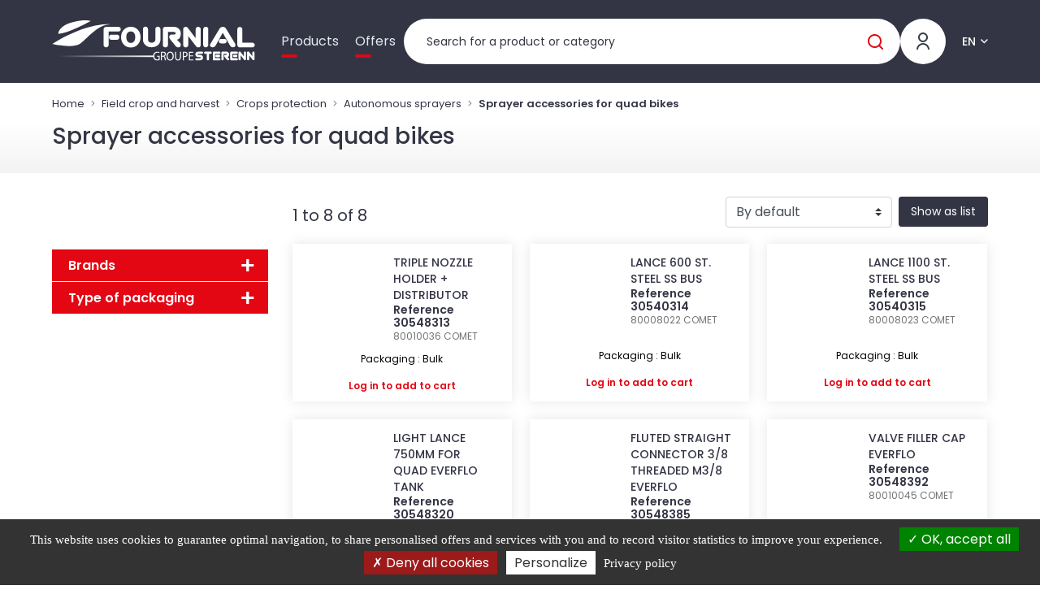

--- FILE ---
content_type: text/html; charset=UTF-8
request_url: https://fournial.eu/field-crop-and-harvest/crops-protection/autonomous-sprayers/sprayer-accessories-for-quad-bikes
body_size: 40324
content:

<!DOCTYPE html>
<html class="no-js" lang="en">
    <head itemscope itemtype="http://schema.org/WebSite">

        <meta charset="utf-8">
        <meta http-equiv="x-ua-compatible" content="ie=edge">
        <meta name="viewport" content="width=device-width, initial-scale=1">
        <meta name="description" content="            Discover our range of Sprayer accessories for quad bikes
    ">
        <title>
            Sprayer accessories for quad bikes | FOURNIAL        </title>

                                                                                                                            <link rel="alternate" hreflang="fr" href="https://fournial.fr/grande-culture-et-recolte/protection-des-cultures/pulverisateurs-autonomes/accessoires-pulverisateurs-pour-quad">
                                                                                                                                                    <link rel="alternate" hreflang="es" href="https://fournial.es/cultivo-grande-y-cosecha/proteccion-de-cultivos/pulverizadores-autonomos/accesorios-de-pulverizacion-para-quad">
                                                                                                                                                    <link rel="alternate" hreflang="de" href="https://fournial.de/feldkulturen-und-ernte/pflanzenschutz/spuhgerate/zubehor-spritzgerate-fur-quad-usw">
                                                                                                                                                    <link rel="alternate" hreflang="pl" href="https://fournial.pl/uprawa-i-zbiory/ochrona-upraw/opryskiwacze/akcesoria-opryskiwaczy-do-quadow">
                                                                                                                                                                                                                        <link rel="alternate" hreflang="nl" href="https://fournial.nl/grande-culture-et-recolte/protection-des-cultures/pulverisateurs-autonomes/accessoires-pulverisateurs-pour-quad">
                                                                    
                    <link rel="stylesheet" href="/build/fonts.ff1d2e63.css">
            <link rel="stylesheet" href="/build/fournial.4161d816.css">
            <link rel="stylesheet" href="/build/1.b4c8cdb6.css"><link rel="stylesheet" href="/build/main.a1e97178.css">

        
        <link rel="icon" type="image/x-icon" href="/build/img/favicon/fournial/favicon.ico">
<link rel="apple-touch-icon" sizes="57x57" href="/build/img/favicon/fournial/apple-icon-57x57.png">
<link rel="apple-touch-icon" sizes="60x60" href="/build/img/favicon/fournial/apple-icon-60x60.png">
<link rel="apple-touch-icon" sizes="72x72" href="/build/img/favicon/fournial/apple-icon-72x72.png">
<link rel="apple-touch-icon" sizes="76x76" href="/build/img/favicon/fournial/apple-icon-76x76.png">
<link rel="apple-touch-icon" sizes="114x114" href="/build/img/favicon/fournial/apple-icon-114x114.png">
<link rel="apple-touch-icon" sizes="120x120" href="/build/img/favicon/fournial/apple-icon-120x120.png">
<link rel="apple-touch-icon" sizes="144x144" href="/build/img/favicon/fournial/apple-icon-144x144.png">
<link rel="apple-touch-icon" sizes="152x152" href="/build/img/favicon/fournial/apple-icon-152x152.png">
<link rel="apple-touch-icon" sizes="180x180" href="/build/img/favicon/fournial/apple-icon-180x180.png">
<link rel="icon" type="image/png" sizes="192x192"  href="/build/img/favicon/fournial/android-icon-192x192.png">
<link rel="icon" type="image/png" sizes="32x32" href="/build/img/favicon/fournial/favicon-32x32.png">
<link rel="icon" type="image/png" sizes="96x96" href="/build/img/favicon/fournial/favicon-96x96.png">
<link rel="icon" type="image/png" sizes="16x16" href="/build/img/favicon/fournial/favicon-16x16.png">
<meta name="msapplication-TileImage" content="/build/img/favicon/fournial/ms-icon-144x144.png">
<meta name="msapplication-TileColor" content="#ffffff">
<meta name="theme-color" content="#ffffff">
<link rel="manifest" href="/build/webmanifest/fournial/webmanifest.json">


    </head>

    
    <body data-theme="FOURNIAL" id="pageSubFamily" class="pageCatalogue fromStart theme-fournial   " data-locale="en">

        <div id="app" data-user-price-type="disabled" data-authorizations="{&quot;ROLE_USER&quot;:false,&quot;ROLE_WEBEXTERNE&quot;:false,&quot;ROLE_WEBCOLLAB&quot;:false,&quot;ROLE_WEB&quot;:false,&quot;ROLE_WEBADMIN&quot;:false}" data-user-id="">
            
                                    <header>
                        



                        <div class="header__content">
                            <div class="container-fluid">
                                <div class="header2023">

                                    <div class="mobilemenu">

                                        <a href="#my-menu" class="mobilemenu_open">
                                            <span></span>
                                            <span></span>
                                            <span></span>
                                        </a>

                                        <div class="d-none">
                                            <nav id="my-menu">
                                                <ul class="firstLevel">
                                                    

<li><span>Products</span><ul><li class="mm-divider mm-title-univers">
                Our product worlds
            </li><li><span>Field crop and harvest</span><ul class="secondLevel"><li class="mm-title-categorie"><a href="/field-crop-and-harvest" class="mm-btn mm-btn_next mm-listitem__btn">
                        Field crop and harvest
                        </a></li><li><span>Soil, seeding, fertilisation</span><ul class="secondLevel"><li class="mm-title-categorie"><a href="/field-crop-and-harvest/soil-seeding-fertilisation" class="mm-btn mm-btn_next mm-listitem__btn">
                        Soil, seeding, fertilisation
                        </a></li><li><span>Wearing plough parts</span><ul class="secondLevel"><li class="mm-title-categorie"><a href="/field-crop-and-harvest/soil-seeding-fertilisation/wearing-plough-parts" class="mm-btn mm-btn_next mm-listitem__btn">
                        Wearing plough parts
                        </a></li><li><a href="/field-crop-and-harvest/soil-seeding-fertilisation/wearing-plough-parts/bonnel-origin">BONNEL origin</a></li><li><a href="/field-crop-and-harvest/soil-seeding-fertilisation/wearing-plough-parts/bugnot-origin">BUGNOT origin</a></li><li><a href="/field-crop-and-harvest/soil-seeding-fertilisation/wearing-plough-parts/case-ih-adaptable">CASE IH adaptable</a></li><li><a href="/field-crop-and-harvest/soil-seeding-fertilisation/wearing-plough-parts/demblon-origine">DEMBLON origine</a></li><li><a href="/field-crop-and-harvest/soil-seeding-fertilisation/wearing-plough-parts/duro-origin">DURO origin</a></li><li><a href="/field-crop-and-harvest/soil-seeding-fertilisation/wearing-plough-parts/fenet-origin">FENET origin</a></li><li><a href="/field-crop-and-harvest/soil-seeding-fertilisation/wearing-plough-parts/goizin-origine">GOIZIN origine</a></li><li><a href="/field-crop-and-harvest/soil-seeding-fertilisation/wearing-plough-parts/gregoire-besson-genuine">GREGOIRE &amp; BESSON genuine</a></li><li><a href="/field-crop-and-harvest/soil-seeding-fertilisation/wearing-plough-parts/kuhn-huard-genuine">KUHN HUARD genuine</a></li><li><a href="/field-crop-and-harvest/soil-seeding-fertilisation/wearing-plough-parts/kverneland-origine">KVERNELAND origine</a></li><li><a href="/field-crop-and-harvest/soil-seeding-fertilisation/wearing-plough-parts/lemken-adaptable">LEMKEN adaptable</a></li><li><a href="/field-crop-and-harvest/soil-seeding-fertilisation/wearing-plough-parts/naud-genuine">NAUD genuine</a></li><li><a href="/field-crop-and-harvest/soil-seeding-fertilisation/wearing-plough-parts/overum-adaptable">OVERUM adaptable</a></li><li><a href="/field-crop-and-harvest/soil-seeding-fertilisation/wearing-plough-parts/pottinger-adaptable">POTTINGER</a></li><li><a href="/field-crop-and-harvest/soil-seeding-fertilisation/wearing-plough-parts/rabewerk-genuine">RABEWERK genuine</a></li><li><a href="/field-crop-and-harvest/soil-seeding-fertilisation/wearing-plough-parts/souchu-adaptable">SOUCHU adaptable</a></li><li><a href="/field-crop-and-harvest/soil-seeding-fertilisation/wearing-plough-parts/unia-origin">UNIA origin</a></li><li><a href="/field-crop-and-harvest/soil-seeding-fertilisation/wearing-plough-parts/vogel-noot-origin">VOGEL &amp; NOOT origin</a></li><li><a href="/field-crop-and-harvest/soil-seeding-fertilisation/wearing-plough-parts/other-plow-brands">Other plow brands</a></li></ul></li><li><span>Agriculture bolts</span><ul class="secondLevel"><li class="mm-title-categorie"><a href="/field-crop-and-harvest/soil-seeding-fertilisation/agriculture-bolts" class="mm-btn mm-btn_next mm-listitem__btn">
                        Agriculture bolts
                        </a></li><li><a href="/field-crop-and-harvest/soil-seeding-fertilisation/agriculture-bolts/hex-head-bolts">Hex head bolts</a></li><li><a href="/field-crop-and-harvest/soil-seeding-fertilisation/agriculture-bolts/countersunk-bolts-with-ergots">Countersunk bolts with ergots</a></li><li><a href="/field-crop-and-harvest/soil-seeding-fertilisation/agriculture-bolts/tfcc-bolts">TFCC bolts</a></li><li><a href="/field-crop-and-harvest/soil-seeding-fertilisation/agriculture-bolts/cc-oblong-countersunk-bolts">CC oblong countersunk bolts</a></li><li><a href="/field-crop-and-harvest/soil-seeding-fertilisation/agriculture-bolts/cc-oval-head-bolts">CC oval head bolts</a></li><li><a href="/field-crop-and-harvest/soil-seeding-fertilisation/agriculture-bolts/cc-round-head-bolts">CC round head bolts</a></li><li><a href="/field-crop-and-harvest/soil-seeding-fertilisation/agriculture-bolts/conical-head-bolts">Conical head bolts</a></li><li><a href="/field-crop-and-harvest/soil-seeding-fertilisation/agriculture-bolts/other-agriculture-bolts">Other agriculture bolts</a></li></ul></li><li><span>Animated tools parts</span><ul class="secondLevel"><li class="mm-title-categorie"><a href="/field-crop-and-harvest/soil-seeding-fertilisation/animated-tools-parts" class="mm-btn mm-btn_next mm-listitem__btn">
                        Animated tools parts
                        </a></li><li><a href="/field-crop-and-harvest/soil-seeding-fertilisation/animated-tools-parts/adaptable-animated-harrow-tines">Adaptable animated harrow tines</a></li><li><a href="/field-crop-and-harvest/soil-seeding-fertilisation/animated-tools-parts/blade-and-tine-fixings">Blade and tine fixings</a></li><li><a href="/field-crop-and-harvest/soil-seeding-fertilisation/animated-tools-parts/original-strawberry-blades">Original strawberry blades</a></li><li><a href="/field-crop-and-harvest/soil-seeding-fertilisation/animated-tools-parts/curing-blades">Curing blades</a></li><li><a href="/field-crop-and-harvest/soil-seeding-fertilisation/animated-tools-parts/accessories-and-parts-for-harrows">Accessories and parts for harrows</a></li></ul></li><li><span>Parts and tools with tines</span><ul class="secondLevel"><li class="mm-title-categorie"><a href="/field-crop-and-harvest/soil-seeding-fertilisation/parts-and-tools-with-tines" class="mm-btn mm-btn_next mm-listitem__btn">
                        Parts and tools with tines
                        </a></li><li><a href="/field-crop-and-harvest/soil-seeding-fertilisation/parts-and-tools-with-tines/vibrating-cultivator-tines">Vibrating cultivator tines</a></li><li><a href="/field-crop-and-harvest/soil-seeding-fertilisation/parts-and-tools-with-tines/vibrating-tine-culvator-shares">Vibrating tine culvator shares</a></li><li><a href="/field-crop-and-harvest/soil-seeding-fertilisation/parts-and-tools-with-tines/vibrocultivator-accessories">Vibrocultivator accessories</a></li><li><a href="/field-crop-and-harvest/soil-seeding-fertilisation/parts-and-tools-with-tines/vibroflex-tine">Vibroflex tine</a></li><li><a href="/field-crop-and-harvest/soil-seeding-fertilisation/parts-and-tools-with-tines/double-coil-tine">Double coil tine</a></li><li><a href="/field-crop-and-harvest/soil-seeding-fertilisation/parts-and-tools-with-tines/chisel-tine-neo-stubble-plow">Chisel tine, neo-stubble plow</a></li><li><a href="/field-crop-and-harvest/soil-seeding-fertilisation/parts-and-tools-with-tines/farmers-societies">Farmers&#039; Societies</a></li><li><a href="/field-crop-and-harvest/soil-seeding-fertilisation/parts-and-tools-with-tines/surface-tillage">Surface tillage</a></li><li><a href="/field-crop-and-harvest/soil-seeding-fertilisation/parts-and-tools-with-tines/decompactation-soil-subsoil-tillage-shares">Decompactation soil/subsoil tillage shares</a></li><li><a href="/field-crop-and-harvest/soil-seeding-fertilisation/parts-and-tools-with-tines/flange-fixings">Flange, fixings</a></li><li><a href="/field-crop-and-harvest/soil-seeding-fertilisation/parts-and-tools-with-tines/fixed-harrow-tooth">Fixed harrow tooth</a></li><li><a href="/field-crop-and-harvest/soil-seeding-fertilisation/parts-and-tools-with-tines/dents-de-herses-etrille">Caliper harrow tines</a></li><li><a href="/field-crop-and-harvest/soil-seeding-fertilisation/parts-and-tools-with-tines/parts-of-hoes-and-weeders">Parts of hoes and weeders</a></li><li><a href="/field-crop-and-harvest/soil-seeding-fertilisation/parts-and-tools-with-tines/parts-of-tine-stubble-cultivators">Parts of tine stubble cultivators</a></li><li><a href="/field-crop-and-harvest/soil-seeding-fertilisation/parts-and-tools-with-tines/trace-clearing-teeth">Trace clearing teeth</a></li></ul></li><li><span>Disc tool parts</span><ul class="secondLevel"><li class="mm-title-categorie"><a href="/field-crop-and-harvest/soil-seeding-fertilisation/disc-tool-parts" class="mm-btn mm-btn_next mm-listitem__btn">
                        Disc tool parts
                        </a></li><li><a href="/field-crop-and-harvest/soil-seeding-fertilisation/disc-tool-parts/discs">Discs</a></li><li><a href="/field-crop-and-harvest/soil-seeding-fertilisation/disc-tool-parts/stubble-disc">Stubble disc</a></li><li><a href="/field-crop-and-harvest/soil-seeding-fertilisation/disc-tool-parts/flat-stubble-discs">Flat stubble discs</a></li><li><a href="/field-crop-and-harvest/soil-seeding-fertilisation/disc-tool-parts/seed-drill-disc">Seed drill disc</a></li><li><a href="/field-crop-and-harvest/soil-seeding-fertilisation/disc-tool-parts/covercrop-parts">Covercrop parts</a></li><li><a href="/field-crop-and-harvest/soil-seeding-fertilisation/disc-tool-parts/disc-harrow-parts">Disc harrow parts</a></li><li><a href="/field-crop-and-harvest/soil-seeding-fertilisation/disc-tool-parts/specifique-constructeurs-2">Spécifique constructeurs</a></li></ul></li><li><span>Cast iron rollers parts</span><ul class="secondLevel"><li class="mm-title-categorie"><a href="/field-crop-and-harvest/soil-seeding-fertilisation/cast-iron-rollers-parts" class="mm-btn mm-btn_next mm-listitem__btn">
                        Cast iron rollers parts
                        </a></li><li><a href="/field-crop-and-harvest/soil-seeding-fertilisation/cast-iron-rollers-parts/packer-discs">Packer discs</a></li><li><a href="/field-crop-and-harvest/soil-seeding-fertilisation/cast-iron-rollers-parts/serrated-rolls">Serrated rolls</a></li></ul></li><li><span>Scrapers</span><ul class="secondLevel"><li class="mm-title-categorie"><a href="/field-crop-and-harvest/soil-seeding-fertilisation/scrapers" class="mm-btn mm-btn_next mm-listitem__btn">
                        Scrapers
                        </a></li><li><a href="/field-crop-and-harvest/soil-seeding-fertilisation/scrapers/scrapers">Scrapers</a></li></ul></li><li><span>Seeding, fertilisation</span><ul class="secondLevel"><li class="mm-title-categorie"><a href="/field-crop-and-harvest/soil-seeding-fertilisation/seeding-fertilisation" class="mm-btn mm-btn_next mm-listitem__btn">
                        Seeding, fertilisation
                        </a></li><li><a href="/field-crop-and-harvest/soil-seeding-fertilisation/seeding-fertilisation/claws">Claws</a></li><li><a href="/field-crop-and-harvest/soil-seeding-fertilisation/seeding-fertilisation/other-parts-for-seeders">Other parts for seeders</a></li><li><a href="/field-crop-and-harvest/soil-seeding-fertilisation/seeding-fertilisation/seed-drill-hoses">Seed drill hoses</a></li><li><a href="/field-crop-and-harvest/soil-seeding-fertilisation/seeding-fertilisation/fertilizers-distributors-parts-vicon">Fertilizers distributors parts VICON</a></li><li><a href="/field-crop-and-harvest/soil-seeding-fertilisation/seeding-fertilisation/parts-of-sulky-distributors">Parts of SULKY distributors</a></li></ul></li><li><span>Control wheels</span><ul class="secondLevel"><li class="mm-title-categorie"><a href="/field-crop-and-harvest/soil-seeding-fertilisation/control-wheels" class="mm-btn mm-btn_next mm-listitem__btn">
                        Control wheels
                        </a></li><li><a href="/field-crop-and-harvest/soil-seeding-fertilisation/control-wheels/control-wheels-1">Control wheels</a></li><li><a href="/field-crop-and-harvest/soil-seeding-fertilisation/control-wheels/adjustable-depth-wheels">Adjustable depth wheels</a></li><li><a href="/field-crop-and-harvest/soil-seeding-fertilisation/control-wheels/digging-wheel-parts-and-accessories">Digging wheel parts and accessories</a></li><li><a href="/field-crop-and-harvest/soil-seeding-fertilisation/control-wheels/otico-farmflex-wheels-and-tyres">Wheels and tyres</a></li></ul></li><li><span>Vineyard parts</span><ul class="secondLevel"><li class="mm-title-categorie"><a href="/field-crop-and-harvest/soil-seeding-fertilisation/vineyard-parts" class="mm-btn mm-btn_next mm-listitem__btn">
                        Vineyard parts
                        </a></li><li><a href="/field-crop-and-harvest/soil-seeding-fertilisation/vineyard-parts/tools-with-teeth">Tools with teeth</a></li><li><a href="/field-crop-and-harvest/soil-seeding-fertilisation/vineyard-parts/disc-tools">Disc tools</a></li><li><a href="/field-crop-and-harvest/soil-seeding-fertilisation/vineyard-parts/kult-tools">KULT tools</a></li><li><a href="/field-crop-and-harvest/soil-seeding-fertilisation/vineyard-parts/muffs-and-bridles">Muffs and bridles</a></li><li><a href="/field-crop-and-harvest/soil-seeding-fertilisation/vineyard-parts/de-stemming-and-brush-cutting-wires">De-stemming and brush-cutting wires</a></li></ul></li><li><span>Tungstène carbide parts</span><ul class="secondLevel"><li class="mm-title-categorie"><a href="/field-crop-and-harvest/soil-seeding-fertilisation/tungstene-carbide-parts" class="mm-btn mm-btn_next mm-listitem__btn">
                        Tungstène carbide parts
                        </a></li><li><a href="/field-crop-and-harvest/soil-seeding-fertilisation/tungstene-carbide-parts/other-carbide-plows">Other carbide plows</a></li><li><a href="/field-crop-and-harvest/soil-seeding-fertilisation/tungstene-carbide-parts/other-carbide-animated-tools">Other carbide animated tools</a></li><li><a href="/field-crop-and-harvest/soil-seeding-fertilisation/tungstene-carbide-parts/other-carbide-tine-tools">Other carbide tine tools</a></li><li><a href="/field-crop-and-harvest/soil-seeding-fertilisation/tungstene-carbide-parts/other-carbide-scrapers">Other carbide scrapers</a></li></ul></li></ul></li><li><span>Harvest, haymaking, landscape maintenance</span><ul class="secondLevel"><li class="mm-title-categorie"><a href="/field-crop-and-harvest/harvest-haymaking-landscape-maintenance" class="mm-btn mm-btn_next mm-listitem__btn">
                        Harvest, haymaking, landscape maintenance
                        </a></li><li><span>Harvest</span><ul class="secondLevel"><li class="mm-title-categorie"><a href="/field-crop-and-harvest/harvest-haymaking-landscape-maintenance/harvest" class="mm-btn mm-btn_next mm-listitem__btn">
                        Harvest
                        </a></li><li><a href="/field-crop-and-harvest/harvest-haymaking-landscape-maintenance/harvest/mb-slasher-parts">MB slasher parts</a></li><li><a href="/field-crop-and-harvest/harvest-haymaking-landscape-maintenance/harvest/grain-lifter">Grain lifter</a></li><li><a href="/field-crop-and-harvest/harvest-haymaking-landscape-maintenance/harvest/mb-fingers">MB fingers</a></li><li><a href="/field-crop-and-harvest/harvest-haymaking-landscape-maintenance/harvest/mb-sections">MB sections</a></li><li><a href="/field-crop-and-harvest/harvest-haymaking-landscape-maintenance/harvest/rivets">Rivets</a></li><li><a href="/field-crop-and-harvest/harvest-haymaking-landscape-maintenance/harvest/other-mb-parts">Other MB parts</a></li><li><a href="/field-crop-and-harvest/harvest-haymaking-landscape-maintenance/harvest/parts-of-beet-machinery">Parts of beet machinery</a></li></ul></li><li><span>Haymaking</span><ul class="secondLevel"><li class="mm-title-categorie"><a href="/field-crop-and-harvest/harvest-haymaking-landscape-maintenance/haymaking" class="mm-btn mm-btn_next mm-listitem__btn">
                        Haymaking
                        </a></li><li><a href="/field-crop-and-harvest/harvest-haymaking-landscape-maintenance/haymaking/blades-counter-blades">Blades, counter blades</a></li><li><a href="/field-crop-and-harvest/harvest-haymaking-landscape-maintenance/haymaking/blade-holder">Blade holder</a></li><li><a href="/field-crop-and-harvest/harvest-haymaking-landscape-maintenance/haymaking/bolts-blades">Bolts, blades</a></li><li><a href="/field-crop-and-harvest/harvest-haymaking-landscape-maintenance/haymaking/discs-saucers">Discs, saucers</a></li><li><a href="/field-crop-and-harvest/harvest-haymaking-landscape-maintenance/haymaking/skids">Skids</a></li><li><a href="/field-crop-and-harvest/harvest-haymaking-landscape-maintenance/haymaking/haymaking-tines-springs">Haymaking tines, springs</a></li><li><a href="/field-crop-and-harvest/harvest-haymaking-landscape-maintenance/haymaking/tine-fixings">Tine fixings</a></li><li><a href="/field-crop-and-harvest/harvest-haymaking-landscape-maintenance/haymaking/tines-pick-up-springs">Tines, pick up springs</a></li><li><a href="/field-crop-and-harvest/harvest-haymaking-landscape-maintenance/haymaking/blades-balers">Blades, balers</a></li><li><a href="/field-crop-and-harvest/harvest-haymaking-landscape-maintenance/haymaking/round-baller-belts">Round baller belts</a></li><li><a href="/field-crop-and-harvest/harvest-haymaking-landscape-maintenance/haymaking/mounted-round-baler-belts">Mounted round baler belts</a></li><li><a href="/field-crop-and-harvest/harvest-haymaking-landscape-maintenance/haymaking/staples">Staples</a></li><li><a href="/field-crop-and-harvest/harvest-haymaking-landscape-maintenance/haymaking/vise-installation-tool">Vise installation tool</a></li><li><a href="/field-crop-and-harvest/harvest-haymaking-landscape-maintenance/haymaking/other-haymaking">Other haymaking</a></li></ul></li><li><span>Landscape maintenance</span><ul class="secondLevel"><li class="mm-title-categorie"><a href="/field-crop-and-harvest/harvest-haymaking-landscape-maintenance/landscape-maintenance" class="mm-btn mm-btn_next mm-listitem__btn">
                        Landscape maintenance
                        </a></li><li><a href="/field-crop-and-harvest/harvest-haymaking-landscape-maintenance/landscape-maintenance/brush-clearing-blades">Brush clearing blades</a></li><li><a href="/field-crop-and-harvest/harvest-haymaking-landscape-maintenance/landscape-maintenance/hammer">Hammer</a></li><li><a href="/field-crop-and-harvest/harvest-haymaking-landscape-maintenance/landscape-maintenance/shackles">Shackles</a></li><li><a href="/field-crop-and-harvest/harvest-haymaking-landscape-maintenance/landscape-maintenance/bolting-fixing">Bolting, fixing</a></li><li><a href="/field-crop-and-harvest/harvest-haymaking-landscape-maintenance/landscape-maintenance/slashing-blades">Slashing blades</a></li><li><a href="/field-crop-and-harvest/harvest-haymaking-landscape-maintenance/landscape-maintenance/rotary-cutter-chain">Rotary cutter chain</a></li><li><a href="/field-crop-and-harvest/harvest-haymaking-landscape-maintenance/landscape-maintenance/flail-mower-gearbox">Flail mower gearbox</a></li><li><a href="/field-crop-and-harvest/harvest-haymaking-landscape-maintenance/landscape-maintenance/spare-parts-for-shredders">Spare parts for shredders</a></li><li><a href="/field-crop-and-harvest/harvest-haymaking-landscape-maintenance/landscape-maintenance/slashing-pallets">Slashing pallets</a></li></ul></li><li><span>Crop storage</span><ul class="secondLevel"><li class="mm-title-categorie"><a href="/field-crop-and-harvest/harvest-haymaking-landscape-maintenance/crop-storage" class="mm-btn mm-btn_next mm-listitem__btn">
                        Crop storage
                        </a></li><li><a href="/field-crop-and-harvest/harvest-haymaking-landscape-maintenance/crop-storage/big-bag-equipment-and-accessories">Big bag equipment and accessories</a></li><li><a href="/field-crop-and-harvest/harvest-haymaking-landscape-maintenance/crop-storage/temperature-and-humidity-control">Temperature and humidity control</a></li></ul></li></ul></li><li><span>Crops protection</span><ul class="secondLevel"><li class="mm-title-categorie"><a href="/field-crop-and-harvest/crops-protection" class="mm-btn mm-btn_next mm-listitem__btn">
                        Crops protection
                        </a></li><li><span>Pumps, parts and accessories</span><ul class="secondLevel"><li class="mm-title-categorie"><a href="/field-crop-and-harvest/crops-protection/pumps-parts-and-accessories" class="mm-btn mm-btn_next mm-listitem__btn">
                        Pumps, parts and accessories
                        </a></li><li><a href="/field-crop-and-harvest/crops-protection/pumps-parts-and-accessories/autonomous-pumps">Autonomous pumps</a></li><li><a href="/field-crop-and-harvest/crops-protection/pumps-parts-and-accessories/power-take-off-pumps">Power take off pumps</a></li><li><a href="/field-crop-and-harvest/crops-protection/pumps-parts-and-accessories/pump-spare-parts">Pump spare parts</a></li><li><a href="/field-crop-and-harvest/crops-protection/pumps-parts-and-accessories/berthoud-technical-parts">BERTHOUD technical parts</a></li><li><a href="/field-crop-and-harvest/crops-protection/pumps-parts-and-accessories/drive-systems">Drive systems</a></li></ul></li><li><span>Nozzles, lances, ramps accessories</span><ul class="secondLevel"><li class="mm-title-categorie"><a href="/field-crop-and-harvest/crops-protection/nozzles-lances-ramps-accessories" class="mm-btn mm-btn_next mm-listitem__btn">
                        Nozzles, lances, ramps accessories
                        </a></li><li><a href="/field-crop-and-harvest/crops-protection/nozzles-lances-ramps-accessories/albuz-nozzles">ALBUZ nozzles</a></li><li><a href="/field-crop-and-harvest/crops-protection/nozzles-lances-ramps-accessories/nozal-nozzles">NOZAL nozzles</a></li><li><a href="/field-crop-and-harvest/crops-protection/nozzles-lances-ramps-accessories/teejet-nozzles">TEEJET nozzles</a></li><li><a href="/field-crop-and-harvest/crops-protection/nozzles-lances-ramps-accessories/lechler-nozzles">LECHLER nozzles</a></li><li><a href="/field-crop-and-harvest/crops-protection/nozzles-lances-ramps-accessories/geoline-nozzles">GEOLINE nozzles</a></li><li><a href="/field-crop-and-harvest/crops-protection/nozzles-lances-ramps-accessories/nozzle-nuts">Nozzle nuts</a></li><li><a href="/field-crop-and-harvest/crops-protection/nozzles-lances-ramps-accessories/lances-and-components">Lances and components</a></li><li><a href="/field-crop-and-harvest/crops-protection/nozzles-lances-ramps-accessories/ramp-accessories">Ramp accessories</a></li><li><a href="/field-crop-and-harvest/crops-protection/nozzles-lances-ramps-accessories/monojet-nozzle-holders">Monojet nozzle holders</a></li></ul></li><li><span>Filter, valves and hoses</span><ul class="secondLevel"><li class="mm-title-categorie"><a href="/field-crop-and-harvest/crops-protection/filter-valves-and-hoses" class="mm-btn mm-btn_next mm-listitem__btn">
                        Filter, valves and hoses
                        </a></li><li><a href="/field-crop-and-harvest/crops-protection/filter-valves-and-hoses/canister-filtering-elements">Canister, filtering elements</a></li><li><a href="/field-crop-and-harvest/crops-protection/filter-valves-and-hoses/suction-filters">Suction filters</a></li><li><a href="/field-crop-and-harvest/crops-protection/filter-valves-and-hoses/nozzle-filters">Nozzle filters</a></li><li><a href="/field-crop-and-harvest/crops-protection/filter-valves-and-hoses/discharge-filters">Discharge filters</a></li><li><a href="/field-crop-and-harvest/crops-protection/filter-valves-and-hoses/filling-filters">Filling filters</a></li><li><a href="/field-crop-and-harvest/crops-protection/filter-valves-and-hoses/manual-valves">Manual valves</a></li><li><a href="/field-crop-and-harvest/crops-protection/filter-valves-and-hoses/motorised-valves">Motorised valves</a></li><li><a href="/field-crop-and-harvest/crops-protection/filter-valves-and-hoses/spray-hoses">Spray hoses</a></li><li><a href="/field-crop-and-harvest/crops-protection/filter-valves-and-hoses/cam-couplings-and-accessories">Cam couplings and accessories</a></li><li><a href="/field-crop-and-harvest/crops-protection/filter-valves-and-hoses/raccords-polypropylene-et-accessoires">Polypropylene fittings and accessories</a></li><li><a href="/field-crop-and-harvest/crops-protection/filter-valves-and-hoses/raccords-laiton-et-accessoires">Brass fittings and accessories</a></li><li><a href="/field-crop-and-harvest/crops-protection/filter-valves-and-hoses/strainers-valves">Strainers, valves</a></li></ul></li><li><span>Controls, adjustments</span><ul class="secondLevel"><li class="mm-title-categorie"><a href="/field-crop-and-harvest/crops-protection/controls-adjustments" class="mm-btn mm-btn_next mm-listitem__btn">
                        Controls, adjustments
                        </a></li><li><a href="/field-crop-and-harvest/crops-protection/controls-adjustments/filling-accessories">Filling accessories</a></li><li><a href="/field-crop-and-harvest/crops-protection/controls-adjustments/pressure-control">Pressure control</a></li><li><a href="/field-crop-and-harvest/crops-protection/controls-adjustments/manometers-and-accessories">Manometers and accessories</a></li><li><a href="/field-crop-and-harvest/crops-protection/controls-adjustments/control-units">Control units</a></li><li><a href="/field-crop-and-harvest/crops-protection/controls-adjustments/control-units-kits">Control units kits</a></li><li><a href="/field-crop-and-harvest/crops-protection/controls-adjustments/control-unit-parts">Control unit parts</a></li></ul></li><li><span>Tanks, filling, rinsing</span><ul class="secondLevel"><li class="mm-title-categorie"><a href="/field-crop-and-harvest/crops-protection/tanks-filling-rinsing" class="mm-btn mm-btn_next mm-listitem__btn">
                        Tanks, filling, rinsing
                        </a></li><li><a href="/field-crop-and-harvest/crops-protection/tanks-filling-rinsing/agitator">Agitator</a></li><li><a href="/field-crop-and-harvest/crops-protection/tanks-filling-rinsing/couvercles">Couvercles</a></li><li><a href="/field-crop-and-harvest/crops-protection/tanks-filling-rinsing/basket-filter">Basket filter</a></li><li><a href="/field-crop-and-harvest/crops-protection/tanks-filling-rinsing/change">Change</a></li><li><a href="/field-crop-and-harvest/crops-protection/tanks-filling-rinsing/gauge">Gauge</a></li><li><a href="/field-crop-and-harvest/crops-protection/tanks-filling-rinsing/rinse">Rinse</a></li><li><a href="/field-crop-and-harvest/crops-protection/tanks-filling-rinsing/steering-wheel-accesories">Steering wheel accesories</a></li><li><a href="/field-crop-and-harvest/crops-protection/tanks-filling-rinsing/induction-bowl">Induction bowl</a></li><li><a href="/field-crop-and-harvest/crops-protection/tanks-filling-rinsing/rinse-tanks">Rinse tanks</a></li><li><a href="/field-crop-and-harvest/crops-protection/tanks-filling-rinsing/hand-washing">Hand washing</a></li></ul></li><li><span>Autonomous sprayers</span><ul class="secondLevel"><li class="mm-title-categorie"><a href="/field-crop-and-harvest/crops-protection/autonomous-sprayers" class="mm-btn mm-btn_next mm-listitem__btn">
                        Autonomous sprayers
                        </a></li><li><a href="/field-crop-and-harvest/crops-protection/autonomous-sprayers/wheelbarrow-sprayers">Wheelbarrow sprayers</a></li><li><a href="/field-crop-and-harvest/crops-protection/autonomous-sprayers/quad-bikes-sprayers">Quad bikes sprayers</a></li><li><a href="/field-crop-and-harvest/crops-protection/autonomous-sprayers/sprayer-accessories-for-quad-bikes">Sprayer accessories for quad bikes</a></li></ul></li><li><span>Spraying</span><ul class="secondLevel"><li class="mm-title-categorie"><a href="/field-crop-and-harvest/crops-protection/spraying" class="mm-btn mm-btn_next mm-listitem__btn">
                        Spraying
                        </a></li><li><a href="/field-crop-and-harvest/crops-protection/spraying/tracing-foaming-products">Tracing foaming products</a></li><li><a href="/field-crop-and-harvest/crops-protection/spraying/cleaning-products-sprayers">Cleaning products sprayers</a></li><li><a href="/field-crop-and-harvest/crops-protection/spraying/wintering-products-sprayers">Wintering products sprayers</a></li><li><a href="/field-crop-and-harvest/crops-protection/spraying/foaming-products-for-sprayers">Foaming products for sprayers</a></li></ul></li><li><span>Controls, adjustments</span><ul class="secondLevel"><li class="mm-title-categorie"><a href="/field-crop-and-harvest/crops-protection/controls-adjustments" class="mm-btn mm-btn_next mm-listitem__btn">
                        Controls, adjustments
                        </a></li><li><a href="/field-crop-and-harvest/crops-protection/controls-adjustments/foam-markers-accessories">Foam markers, accessories</a></li><li><a href="/field-crop-and-harvest/crops-protection/controls-adjustments/drones-and-accessories">Drones and accessories</a></li></ul></li><li><span>Anti-slug distributors</span><ul class="secondLevel"><li class="mm-title-categorie"><a href="/field-crop-and-harvest/crops-protection/anti-slug-distributors" class="mm-btn mm-btn_next mm-listitem__btn">
                        Anti-slug distributors
                        </a></li><li><a href="/field-crop-and-harvest/crops-protection/anti-slug-distributors/fan-jet-parts">FAN JET parts</a></li></ul></li><li><span>Birdscarers</span><ul class="secondLevel"><li class="mm-title-categorie"><a href="/field-crop-and-harvest/crops-protection/birdscarers" class="mm-btn mm-btn_next mm-listitem__btn">
                        Birdscarers
                        </a></li><li><a href="/field-crop-and-harvest/crops-protection/birdscarers/gas-guns-accessories">Gas guns, accessories</a></li><li><a href="/field-crop-and-harvest/crops-protection/birdscarers/gas-gun-parts">Gas gun parts</a></li><li><a href="/field-crop-and-harvest/crops-protection/birdscarers/aerial-birdscarers">Aerial birdscarers</a></li><li><a href="/field-crop-and-harvest/crops-protection/birdscarers/hissing-tape">Hissing tape</a></li></ul></li><li><span>Pest control treatments</span><ul class="secondLevel"><li class="mm-title-categorie"><a href="/field-crop-and-harvest/crops-protection/pest-control-treatments" class="mm-btn mm-btn_next mm-listitem__btn">
                        Pest control treatments
                        </a></li><li><a href="/field-crop-and-harvest/crops-protection/pest-control-treatments/rodent-traps">Rodent traps</a></li><li><a href="/field-crop-and-harvest/crops-protection/pest-control-treatments/mouse-and-rat-repellents">Mouse and rat repellents</a></li></ul></li></ul></li><li><span>Consumables</span><ul class="secondLevel"><li class="mm-title-categorie"><a href="/field-crop-and-harvest/consumables" class="mm-btn mm-btn_next mm-listitem__btn">
                        Consumables
                        </a></li><li><span>Other brands</span><ul class="secondLevel"><li class="mm-title-categorie"><a href="/field-crop-and-harvest/consumables/other-brands" class="mm-btn mm-btn_next mm-listitem__btn">
                        Other brands
                        </a></li><li><a href="/field-crop-and-harvest/consumables/other-brands/gaspardo-other-parts">GASPARDO other parts</a></li><li><a href="/field-crop-and-harvest/consumables/other-brands/kuhn-technical-parts-soil">KUHN technical parts soil</a></li></ul></li><li><span>CARGO/PROSOL/FORIGO</span><ul class="secondLevel"><li class="mm-title-categorie"><a href="/field-crop-and-harvest/consumables/cargo-prosol-forigo" class="mm-btn mm-btn_next mm-listitem__btn">
                        CARGO/PROSOL/FORIGO
                        </a></li><li><a href="/field-crop-and-harvest/consumables/cargo-prosol-forigo/forigo-technical-pieces">FORIGO technical pieces</a></li></ul></li></ul></li></ul></li><li><span>Agri-Power carbide parts</span><ul class="secondLevel"><li class="mm-title-categorie"><a href="/agri-power-carbide-parts" class="mm-btn mm-btn_next mm-listitem__btn">
                        Agri-Power carbide parts
                        </a></li><li><span>Agri-Power carbide parts</span><ul class="secondLevel"><li class="mm-title-categorie"><a href="/agri-power-carbide-parts/agri-power-carbide-parts" class="mm-btn mm-btn_next mm-listitem__btn">
                        Agri-Power carbide parts
                        </a></li><li><span>Ploughing</span><ul class="secondLevel"><li class="mm-title-categorie"><a href="/agri-power-carbide-parts/agri-power-carbide-parts/ploughing" class="mm-btn mm-btn_next mm-listitem__btn">
                        Ploughing
                        </a></li><li><a href="/agri-power-carbide-parts/agri-power-carbide-parts/ploughing/plough-points">Plough points</a></li><li><a href="/agri-power-carbide-parts/agri-power-carbide-parts/ploughing/ploughshares">ploughshares</a></li><li><a href="/agri-power-carbide-parts/agri-power-carbide-parts/ploughing/contreseps">Contreseps</a></li><li><a href="/agri-power-carbide-parts/agri-power-carbide-parts/ploughing/shavers">Shavers</a></li><li><a href="/agri-power-carbide-parts/agri-power-carbide-parts/ploughing/bows">Bows</a></li></ul></li><li><span>Soil preparation</span><ul class="secondLevel"><li class="mm-title-categorie"><a href="/agri-power-carbide-parts/agri-power-carbide-parts/soil-preparation" class="mm-btn mm-btn_next mm-listitem__btn">
                        Soil preparation
                        </a></li><li><a href="/agri-power-carbide-parts/agri-power-carbide-parts/soil-preparation/ridger-teeth">Ridger teeth</a></li><li><a href="/agri-power-carbide-parts/agri-power-carbide-parts/soil-preparation/harrow-teeth">Harrow teeth</a></li><li><a href="/agri-power-carbide-parts/agri-power-carbide-parts/soil-preparation/scrapers">Scrapers</a></li></ul></li><li><span>Stubble ploughing</span><ul class="secondLevel"><li class="mm-title-categorie"><a href="/agri-power-carbide-parts/agri-power-carbide-parts/stubble-ploughing" class="mm-btn mm-btn_next mm-listitem__btn">
                        Stubble ploughing
                        </a></li><li><a href="/agri-power-carbide-parts/agri-power-carbide-parts/stubble-ploughing/farmers-societies">Farmers&#039; Societies</a></li><li><a href="/agri-power-carbide-parts/agri-power-carbide-parts/stubble-ploughing/cultivator-fins">Cultivator fins</a></li></ul></li><li><span>Basement</span><ul class="secondLevel"><li class="mm-title-categorie"><a href="/agri-power-carbide-parts/agri-power-carbide-parts/basement" class="mm-btn mm-btn_next mm-listitem__btn">
                        Basement
                        </a></li><li><a href="/agri-power-carbide-parts/agri-power-carbide-parts/basement/decompactor-parts">Decompactor parts</a></li></ul></li><li><span>Vine</span><ul class="secondLevel"><li class="mm-title-categorie"><a href="/agri-power-carbide-parts/agri-power-carbide-parts/vine" class="mm-btn mm-btn_next mm-listitem__btn">
                        Vine
                        </a></li><li><a href="/agri-power-carbide-parts/agri-power-carbide-parts/vine/special-vineyard-parts">Special vineyard parts</a></li></ul></li><li><span>Sowing</span><ul class="secondLevel"><li class="mm-title-categorie"><a href="/agri-power-carbide-parts/agri-power-carbide-parts/sowing" class="mm-btn mm-btn_next mm-listitem__btn">
                        Sowing
                        </a></li><li><a href="/agri-power-carbide-parts/agri-power-carbide-parts/sowing/seed-drill-coulters">Seed drill coulters</a></li></ul></li><li><span>Welding sockets</span><ul class="secondLevel"><li class="mm-title-categorie"><a href="/agri-power-carbide-parts/agri-power-carbide-parts/welding-sockets" class="mm-btn mm-btn_next mm-listitem__btn">
                        Welding sockets
                        </a></li><li><a href="/agri-power-carbide-parts/agri-power-carbide-parts/welding-sockets/welding-tips">Welding tips</a></li><li><a href="/agri-power-carbide-parts/agri-power-carbide-parts/welding-sockets/flat-soldering-sockets">Flat soldering sockets</a></li><li><a href="/agri-power-carbide-parts/agri-power-carbide-parts/welding-sockets/weld-on-harrow-teeth">Weld-on harrow teeth</a></li><li><a href="/agri-power-carbide-parts/agri-power-carbide-parts/welding-sockets/reloading-bars">Reloading bars</a></li></ul></li></ul></li></ul></li><li><span>Precision agriculture</span><ul class="secondLevel"><li class="mm-title-categorie"><a href="/precision-agriculture" class="mm-btn mm-btn_next mm-listitem__btn">
                        Precision agriculture
                        </a></li><li><span>Agricultural guidance system</span><ul class="secondLevel"><li class="mm-title-categorie"><a href="/precision-agriculture/agricultural-guidance-system" class="mm-btn mm-btn_next mm-listitem__btn">
                        Agricultural guidance system
                        </a></li><li><span>Manual guidance system</span><ul class="secondLevel"><li class="mm-title-categorie"><a href="/precision-agriculture/agricultural-guidance-system/barres-de-guidage" class="mm-btn mm-btn_next mm-listitem__btn">
                        Manual guidance system
                        </a></li><li><a href="/precision-agriculture/agricultural-guidance-system/barres-de-guidage/barres-de-guidage-matrix">MATRIX guide bar</a></li><li><a href="/precision-agriculture/agricultural-guidance-system/barres-de-guidage/accessories-for-matrix-guide-bars">Accessories for MATRIX guide bars</a></li><li><a href="/precision-agriculture/agricultural-guidance-system/barres-de-guidage/barre-de-guidage-fjdynamics">FJDYNAMICS guide bar</a></li></ul></li><li><span>Autonomous guidance system</span><ul class="secondLevel"><li class="mm-title-categorie"><a href="/precision-agriculture/agricultural-guidance-system/self-guiding-bars" class="mm-btn mm-btn_next mm-listitem__btn">
                        Autonomous guidance system
                        </a></li><li><a href="/precision-agriculture/agricultural-guidance-system/self-guiding-bars/self-guiding-bars">Self-guiding bars</a></li><li><a href="/precision-agriculture/agricultural-guidance-system/self-guiding-bars/accessories-for-auto-steer-bars">Accessories for auto-steer bars</a></li></ul></li><li><span>Pièces et accessoires de guidage et autoguidage</span><ul class="secondLevel"><li class="mm-title-categorie"><a href="/precision-agriculture/agricultural-guidance-system/pieces-et-accessoires-de-guidage-et-autoguidage" class="mm-btn mm-btn_next mm-listitem__btn">
                        Pièces et accessoires de guidage et autoguidage
                        </a></li><li><a href="/precision-agriculture/agricultural-guidance-system/pieces-et-accessoires-de-guidage-et-autoguidage/pieces-pour-guidage-et-autoguidage">Pièces pour guidage et autoguidage</a></li><li><a href="/precision-agriculture/agricultural-guidance-system/pieces-et-accessoires-de-guidage-et-autoguidage/accessoires-pour-guidage-et-autoguidage">Accessoires pour guidage et autoguidage</a></li></ul></li><li><span>Système de pulvérisation de précision</span><ul class="secondLevel"><li class="mm-title-categorie"><a href="/precision-agriculture/agricultural-guidance-system/systeme-de-pulverisation-de-precision" class="mm-btn mm-btn_next mm-listitem__btn">
                        Système de pulvérisation de précision
                        </a></li><li><a href="/precision-agriculture/agricultural-guidance-system/systeme-de-pulverisation-de-precision/pulverisation-de-precision-ats-v">Pulvérisation de précision ATS-V</a></li><li><a href="/precision-agriculture/agricultural-guidance-system/systeme-de-pulverisation-de-precision/pulverisation-de-precision-ats-c">Pulvérisation de précision ATS-C</a></li><li><a href="/precision-agriculture/agricultural-guidance-system/systeme-de-pulverisation-de-precision/pieces-et-accessoires-pulverisation-de-precision">Pièces et accessoires pulvérisation de précision</a></li></ul></li></ul></li><li><span>Satellite reception system</span><ul class="secondLevel"><li class="mm-title-categorie"><a href="/precision-agriculture/systeme-de-reception-satellite" class="mm-btn mm-btn_next mm-listitem__btn">
                        Satellite reception system
                        </a></li><li><span>RTK</span><ul class="secondLevel"><li class="mm-title-categorie"><a href="/precision-agriculture/systeme-de-reception-satellite/rtk" class="mm-btn mm-btn_next mm-listitem__btn">
                        RTK
                        </a></li><li><a href="/precision-agriculture/systeme-de-reception-satellite/rtk/systeme-rtk-fjd-trion-n10">RTK system FJD TRION N10</a></li><li><a href="/precision-agriculture/systeme-de-reception-satellite/rtk/systeme-rtk-mobile-trion-v1">Système RTK mobile TRION V1</a></li><li><a href="/precision-agriculture/systeme-de-reception-satellite/rtk/systeme-darpentage-rtk-mobile-trion-v1t">Système d&#039;arpentage RTK mobile TRION V1T</a></li></ul></li></ul></li><li><span>Outils d&#039;aide à la vente</span><ul class="secondLevel"><li class="mm-title-categorie"><a href="/precision-agriculture/outils-daide-a-la-vente" class="mm-btn mm-btn_next mm-listitem__btn">
                        Outils d&#039;aide à la vente
                        </a></li><li><span>FJDYNAMICS</span><ul class="secondLevel"><li class="mm-title-categorie"><a href="/precision-agriculture/outils-daide-a-la-vente/fjdynamics" class="mm-btn mm-btn_next mm-listitem__btn">
                        FJDYNAMICS
                        </a></li><li><a href="/precision-agriculture/outils-daide-a-la-vente/fjdynamics/goodies">Goodies</a></li></ul></li></ul></li></ul></li><li><span>Drive-shaft</span><ul class="secondLevel"><li class="mm-title-categorie"><a href="/drive-shaft" class="mm-btn mm-btn_next mm-listitem__btn">
                        Drive-shaft
                        </a></li><li><span>Power take-off</span><ul class="secondLevel"><li class="mm-title-categorie"><a href="/drive-shaft/power-take-off" class="mm-btn mm-btn_next mm-listitem__btn">
                        Power take-off
                        </a></li><li><span>Transmissions - Protectors - Security</span><ul class="secondLevel"><li class="mm-title-categorie"><a href="/drive-shaft/power-take-off/transmissions-protectors-security" class="mm-btn mm-btn_next mm-listitem__btn">
                        Transmissions - Protectors - Security
                        </a></li><li><a href="/drive-shaft/power-take-off/transmissions-protectors-security/standard-transmission">Standard transmission</a></li><li><a href="/drive-shaft/power-take-off/transmissions-protectors-security/standard-power-take-off">Standard power take-off</a></li><li><a href="/drive-shaft/power-take-off/transmissions-protectors-security/protectors-1-2-protectors">Protectors, 1/2 protectors</a></li><li><a href="/drive-shaft/power-take-off/transmissions-protectors-security/shafts-guard">Shafts guard</a></li><li><a href="/drive-shaft/power-take-off/transmissions-protectors-security/shearbolt-clutch">Shearbolt clutch</a></li><li><a href="/drive-shaft/power-take-off/transmissions-protectors-security/limiteurs-a-boulon-de-rupture-et-roue-libre">Limiteurs à boulon de rupture et roue libre</a></li><li><a href="/drive-shaft/power-take-off/transmissions-protectors-security/automatic-clutch-limiters">Automatic clutch limiters</a></li><li><a href="/drive-shaft/power-take-off/transmissions-protectors-security/limitadores-de-embrague-automatico">automatic clutch release</a></li><li><a href="/drive-shaft/power-take-off/transmissions-protectors-security/friction-clutch">Friction clutch</a></li><li><a href="/drive-shaft/power-take-off/transmissions-protectors-security/limiteurs-a-friction-et-roue-libre">Limiteurs à friction et roue libre</a></li><li><a href="/drive-shaft/power-take-off/transmissions-protectors-security/elastic-clutch">Elastic clutch</a></li><li><a href="/drive-shaft/power-take-off/transmissions-protectors-security/overrunning-clutches">Overrunning clutches</a></li></ul></li><li><span>Drive-shaft components</span><ul class="secondLevel"><li class="mm-title-categorie"><a href="/drive-shaft/power-take-off/drive-shaft-components" class="mm-btn mm-btn_next mm-listitem__btn">
                        Drive-shaft components
                        </a></li><li><a href="/drive-shaft/power-take-off/drive-shaft-components/journal-crosses">Journal crosses</a></li><li><a href="/drive-shaft/power-take-off/drive-shaft-components/standard-bore-yokes">Standard bore yokes</a></li><li><a href="/drive-shaft/power-take-off/drive-shaft-components/homokinetic-bore-yokes">Homokinetic bore yokes</a></li><li><a href="/drive-shaft/power-take-off/drive-shaft-components/special-end-jaws-for-forage-harvesters">Special end jaws for forage harvesters</a></li><li><a href="/drive-shaft/power-take-off/drive-shaft-components/standards-tubes-yokes">Standards tubes yokes</a></li><li><a href="/drive-shaft/power-take-off/drive-shaft-components/complete-standard-joints">Complete standard joints</a></li><li><a href="/drive-shaft/power-take-off/drive-shaft-components/homokinetic-tubes-yokes">Homokinetic tubes yokes</a></li><li><a href="/drive-shaft/power-take-off/drive-shaft-components/complete-homokinetic-joints">Complete homokinetic joints</a></li><li><a href="/drive-shaft/power-take-off/drive-shaft-components/flange-yokes">Flange yokes</a></li><li><a href="/drive-shaft/power-take-off/drive-shaft-components/double-yokes">Double yokes</a></li><li><a href="/drive-shaft/power-take-off/drive-shaft-components/dual-homokinetic-jaws">Dual homokinetic jaws</a></li><li><a href="/drive-shaft/power-take-off/drive-shaft-components/tubes">Tubes</a></li><li><a href="/drive-shaft/power-take-off/drive-shaft-components/lock-systems">Lock systems</a></li><li><a href="/drive-shaft/power-take-off/drive-shaft-components/friction-discs">Friction discs</a></li><li><a href="/drive-shaft/power-take-off/drive-shaft-components/safety-components">Safety components</a></li><li><a href="/drive-shaft/power-take-off/drive-shaft-components/transmission-protection-components">Transmission protection components</a></li></ul></li><li><span>Muffs, splined shafts</span><ul class="secondLevel"><li class="mm-title-categorie"><a href="/drive-shaft/power-take-off/muffs-splined-shafts" class="mm-btn mm-btn_next mm-listitem__btn">
                        Muffs, splined shafts
                        </a></li><li><a href="/drive-shaft/power-take-off/muffs-splined-shafts/reduction-muffs-extension">Reduction muffs, extension</a></li><li><a href="/drive-shaft/power-take-off/muffs-splined-shafts/multiple-spline-hubs">Multiple spline hubs</a></li><li><a href="/drive-shaft/power-take-off/muffs-splined-shafts/splined-shafts">Splined shafts</a></li></ul></li><li><span>Roulements</span><ul class="secondLevel"><li class="mm-title-categorie"><a href="/drive-shaft/power-take-off/roulements" class="mm-btn mm-btn_next mm-listitem__btn">
                        Roulements
                        </a></li><li><a href="/drive-shaft/power-take-off/roulements/deep-groove-ball-bearings">Deep-groove ball bearings</a></li></ul></li><li><span>Bearings</span><ul class="secondLevel"><li class="mm-title-categorie"><a href="/drive-shaft/power-take-off/bearings" class="mm-btn mm-btn_next mm-listitem__btn">
                        Bearings
                        </a></li><li><a href="/drive-shaft/power-take-off/bearings/steel-composite-square-y-bearings">Steel/composite square Y-bearings</a></li><li><a href="/drive-shaft/power-take-off/bearings/steel-composite-oval-y-bearings">Steel/composite oval Y-bearings</a></li><li><a href="/drive-shaft/power-take-off/bearings/steel-composite-circular-y-bearings">Steel/composite circular Y-bearings</a></li><li><a href="/drive-shaft/power-take-off/bearings/y-iron-cast-classical-base">Y iron cast classical base</a></li><li><a href="/drive-shaft/power-take-off/bearings/y-iron-cast-threaded-base">Y iron cast threaded base</a></li><li><a href="/drive-shaft/power-take-off/bearings/dead-eye-bearing-sn-2-parts">Dead-eye bearing SN 2 parts</a></li><li><a href="/drive-shaft/power-take-off/bearings/paliers-applique-ovale-nu-tole">Paliers applique ovale nu tôle</a></li><li><a href="/drive-shaft/power-take-off/bearings/y-bearings-round-flanged-units-with-metal-shields">Y-bearings round flanged units with metal shields</a></li><li><a href="/drive-shaft/power-take-off/bearings/clamping-sleeves">Clamping sleeves</a></li><li><a href="/drive-shaft/power-take-off/bearings/washers-and-locknuts">Washers and locknuts</a></li><li><a href="/drive-shaft/power-take-off/bearings/different-bearings">Different bearings</a></li><li><a href="/drive-shaft/power-take-off/bearings/bearing-lubrification-chains">Bearing lubrification, chains</a></li></ul></li><li><span>Lip rings, seals and circlips</span><ul class="secondLevel"><li class="mm-title-categorie"><a href="/drive-shaft/power-take-off/bagues-a-levre-joints-et-circlips" class="mm-btn mm-btn_next mm-listitem__btn">
                        Lip rings, seals and circlips
                        </a></li><li><a href="/drive-shaft/power-take-off/bagues-a-levre-joints-et-circlips/bagues-a-levre">Lip rings</a></li><li><a href="/drive-shaft/power-take-off/bagues-a-levre-joints-et-circlips/joints-toriques">O-rings</a></li><li><a href="/drive-shaft/power-take-off/bagues-a-levre-joints-et-circlips/joints-cuivre">Copper seals</a></li><li><a href="/drive-shaft/power-take-off/bagues-a-levre-joints-et-circlips/joints-aciers">Steel seals</a></li><li><a href="/drive-shaft/power-take-off/bagues-a-levre-joints-et-circlips/circlips">Circlips</a></li><li><a href="/drive-shaft/power-take-off/bagues-a-levre-joints-et-circlips/bronze-self-lubrificating-bearings">Bronze self lubrificating bearings</a></li></ul></li><li><span>Chains, belts</span><ul class="secondLevel"><li class="mm-title-categorie"><a href="/drive-shaft/power-take-off/chains-belts" class="mm-btn mm-btn_next mm-listitem__btn">
                        Chains, belts
                        </a></li><li><a href="/drive-shaft/power-take-off/chains-belts/roller-chains">Roller chains</a></li><li><a href="/drive-shaft/power-take-off/chains-belts/link-clips">Link, clips</a></li><li><a href="/drive-shaft/power-take-off/chains-belts/chain-tools-and-accessories">Chain tools and accessories</a></li><li><a href="/drive-shaft/power-take-off/chains-belts/sprocket-with-removable-hub">Sprocket with removable hub</a></li><li><a href="/drive-shaft/power-take-off/chains-belts/sprockets">Sprockets</a></li><li><a href="/drive-shaft/power-take-off/chains-belts/belts">Belts</a></li><li><a href="/drive-shaft/power-take-off/chains-belts/trapezoidal-pulleys-veco">Trapezoidal pulleys veco</a></li><li><a href="/drive-shaft/power-take-off/chains-belts/taperlocks">Taperlocks</a></li><li><a href="/drive-shaft/power-take-off/chains-belts/coupling">Coupling</a></li><li><a href="/drive-shaft/power-take-off/chains-belts/anti-vibration-blocks">Anti-vibration blocks</a></li></ul></li><li><span>Transmission case</span><ul class="secondLevel"><li class="mm-title-categorie"><a href="/drive-shaft/power-take-off/transmission-case" class="mm-btn mm-btn_next mm-listitem__btn">
                        Transmission case
                        </a></li><li><a href="/drive-shaft/power-take-off/transmission-case/complete-cases">Complete cases</a></li><li><a href="/drive-shaft/power-take-off/transmission-case/pieces-of-case">Pieces of case</a></li></ul></li><li><span>Electric motors</span><ul class="secondLevel"><li class="mm-title-categorie"><a href="/drive-shaft/power-take-off/electric-motors" class="mm-btn mm-btn_next mm-listitem__btn">
                        Electric motors
                        </a></li><li><a href="/drive-shaft/power-take-off/electric-motors/single-phase-electric-motors">Single-phase electric motors</a></li><li><a href="/drive-shaft/power-take-off/electric-motors/variateurs">Variators</a></li></ul></li><li><span>Gear motor</span><ul class="secondLevel"><li class="mm-title-categorie"><a href="/drive-shaft/power-take-off/gear-motor" class="mm-btn mm-btn_next mm-listitem__btn">
                        Gear motor
                        </a></li><li><a href="/drive-shaft/power-take-off/gear-motor/worm-and-wheel-reducers">Worm and wheel reducers</a></li><li><a href="/drive-shaft/power-take-off/gear-motor/wheel-and-w-screws-reducers">Wheel and W screws reducers</a></li></ul></li></ul></li><li><span>Hydraulic transmission</span><ul class="secondLevel"><li class="mm-title-categorie"><a href="/drive-shaft/hydraulic-transmission" class="mm-btn mm-btn_next mm-listitem__btn">
                        Hydraulic transmission
                        </a></li><li><span>Pumps, hydraulic engines</span><ul class="secondLevel"><li class="mm-title-categorie"><a href="/drive-shaft/hydraulic-transmission/pumps-hydraulic-engines" class="mm-btn mm-btn_next mm-listitem__btn">
                        Pumps, hydraulic engines
                        </a></li><li><a href="/drive-shaft/hydraulic-transmission/pumps-hydraulic-engines/hydraulic-engines">Hydraulic engines</a></li><li><a href="/drive-shaft/hydraulic-transmission/pumps-hydraulic-engines/hydraulic-pumps">Hydraulic pumps</a></li></ul></li><li><span>Cylinders</span><ul class="secondLevel"><li class="mm-title-categorie"><a href="/drive-shaft/hydraulic-transmission/cylinders" class="mm-btn mm-btn_next mm-listitem__btn">
                        Cylinders
                        </a></li><li><a href="/drive-shaft/hydraulic-transmission/cylinders/simple-effect">Simple effect</a></li><li><a href="/drive-shaft/hydraulic-transmission/cylinders/double-acting">Double acting</a></li><li><a href="/drive-shaft/hydraulic-transmission/cylinders/double-acting-cylinder-rod">Double acting cylinder rod</a></li><li><a href="/drive-shaft/hydraulic-transmission/cylinders/spare-parts">Spare parts</a></li></ul></li><li><span>Distributors</span><ul class="secondLevel"><li class="mm-title-categorie"><a href="/drive-shaft/hydraulic-transmission/distributors" class="mm-btn mm-btn_next mm-listitem__btn">
                        Distributors
                        </a></li><li><a href="/drive-shaft/hydraulic-transmission/distributors/distributors-electro-pneumatic-valve">Distributors, electro-pneumatic valve</a></li><li><a href="/drive-shaft/hydraulic-transmission/distributors/accessories">Accessories</a></li></ul></li><li><span>Accessories for the hydraulic circuit</span><ul class="secondLevel"><li class="mm-title-categorie"><a href="/drive-shaft/hydraulic-transmission/accessories-for-the-hydraulic-circuit" class="mm-btn mm-btn_next mm-listitem__btn">
                        Accessories for the hydraulic circuit
                        </a></li><li><a href="/drive-shaft/hydraulic-transmission/accessories-for-the-hydraulic-circuit/flexibles">Flexibles</a></li><li><a href="/drive-shaft/hydraulic-transmission/accessories-for-the-hydraulic-circuit/collars">Collars</a></li><li><a href="/drive-shaft/hydraulic-transmission/accessories-for-the-hydraulic-circuit/skirts">Skirts</a></li><li><a href="/drive-shaft/hydraulic-transmission/accessories-for-the-hydraulic-circuit/screw-connectors">Screw connectors</a></li><li><a href="/drive-shaft/hydraulic-transmission/accessories-for-the-hydraulic-circuit/crimp-bit">Crimp bit</a></li><li><a href="/drive-shaft/hydraulic-transmission/accessories-for-the-hydraulic-circuit/adapters">Adapters</a></li><li><a href="/drive-shaft/hydraulic-transmission/accessories-for-the-hydraulic-circuit/unions">Unions</a></li><li><a href="/drive-shaft/hydraulic-transmission/accessories-for-the-hydraulic-circuit/bends-t-unions-cross-connectors">Bends, T-unions, cross connectors</a></li><li><a href="/drive-shaft/hydraulic-transmission/accessories-for-the-hydraulic-circuit/copper-seals-valves">Copper seals, valves</a></li><li><a href="/drive-shaft/hydraulic-transmission/accessories-for-the-hydraulic-circuit/banjo-bolts-screws">Banjo bolts, screws</a></li><li><a href="/drive-shaft/hydraulic-transmission/accessories-for-the-hydraulic-circuit/rings-olives-nuts">Rings, olives, nuts</a></li><li><a href="/drive-shaft/hydraulic-transmission/accessories-for-the-hydraulic-circuit/belts">Belts</a></li><li><a href="/drive-shaft/hydraulic-transmission/accessories-for-the-hydraulic-circuit/valves">Valves</a></li><li><a href="/drive-shaft/hydraulic-transmission/accessories-for-the-hydraulic-circuit/hydraulic-filtration">Hydraulic filtration</a></li><li><a href="/drive-shaft/hydraulic-transmission/accessories-for-the-hydraulic-circuit/parts-and-accessories">Parts and accessories</a></li></ul></li><li><span>Pneumatic components</span><ul class="secondLevel"><li class="mm-title-categorie"><a href="/drive-shaft/hydraulic-transmission/pneumatic-components" class="mm-btn mm-btn_next mm-listitem__btn">
                        Pneumatic components
                        </a></li><li><a href="/drive-shaft/hydraulic-transmission/pneumatic-components/pneumatic-connectors">Pneumatic connectors</a></li><li><a href="/drive-shaft/hydraulic-transmission/pneumatic-components/pneumatic-accessories">Pneumatic accessories</a></li></ul></li></ul></li></ul></li><li><span>Tools, workshop equipment, paint, and chemistry</span><ul class="secondLevel"><li class="mm-title-categorie"><a href="/tools-workshop-equipment-paint-and-chemistry" class="mm-btn mm-btn_next mm-listitem__btn">
                        Tools, workshop equipment, paint, and chemistry
                        </a></li><li><span>Tools</span><ul class="secondLevel"><li class="mm-title-categorie"><a href="/tools-workshop-equipment-paint-and-chemistry/tools" class="mm-btn mm-btn_next mm-listitem__btn">
                        Tools
                        </a></li><li><span>Workshop and handling equipment</span><ul class="secondLevel"><li class="mm-title-categorie"><a href="/tools-workshop-equipment-paint-and-chemistry/tools/workshop-and-handling-equipment" class="mm-btn mm-btn_next mm-listitem__btn">
                        Workshop and handling equipment
                        </a></li><li><a href="/tools-workshop-equipment-paint-and-chemistry/tools/workshop-and-handling-equipment/servers-accessories-and-workbenches">Servers, accessories and workbenches</a></li><li><a href="/tools-workshop-equipment-paint-and-chemistry/tools/workshop-and-handling-equipment/toolboxes">Toolboxes</a></li><li><a href="/tools-workshop-equipment-paint-and-chemistry/tools/workshop-and-handling-equipment/armoires-et-casiers-de-rangement">Storage cupboards and lockers</a></li><li><a href="/tools-workshop-equipment-paint-and-chemistry/tools/workshop-and-handling-equipment/lifting-and-handling-tools">Lifting and handling tools</a></li><li><a href="/tools-workshop-equipment-paint-and-chemistry/tools/workshop-and-handling-equipment/drill-presses-grinding-machines-vices-and-accessories">Drill presses, grinding machines, vices and accessories</a></li><li><a href="/tools-workshop-equipment-paint-and-chemistry/tools/workshop-and-handling-equipment/manual-abrasives">Manual abrasives</a></li><li><a href="/tools-workshop-equipment-paint-and-chemistry/tools/workshop-and-handling-equipment/hydraulic-presses">Hydraulic presses</a></li><li><a href="/tools-workshop-equipment-paint-and-chemistry/tools/workshop-and-handling-equipment/jacks-candles">Jacks, candles</a></li><li><a href="/tools-workshop-equipment-paint-and-chemistry/tools/workshop-and-handling-equipment/storage-and-tanks">Storage and tanks</a></li><li><a href="/tools-workshop-equipment-paint-and-chemistry/tools/workshop-and-handling-equipment/hot-air-generators">Hot air generators</a></li><li><a href="/tools-workshop-equipment-paint-and-chemistry/tools/workshop-and-handling-equipment/cleaning-and-degreasing-parts">Cleaning and degreasing parts</a></li><li><a href="/tools-workshop-equipment-paint-and-chemistry/tools/workshop-and-handling-equipment/accessoires-pour-generateurs-dair-chaud-thermobile">Accessories for THERMOBILE hot air generators</a></li><li><a href="/tools-workshop-equipment-paint-and-chemistry/tools/workshop-and-handling-equipment/pieces-detachees-thermobile">Spare parts</a></li></ul></li><li><span>Hand tools</span><ul class="secondLevel"><li class="mm-title-categorie"><a href="/tools-workshop-equipment-paint-and-chemistry/tools/hand-tools" class="mm-btn mm-btn_next mm-listitem__btn">
                        Hand tools
                        </a></li><li><a href="/tools-workshop-equipment-paint-and-chemistry/tools/hand-tools/keys">Keys</a></li><li><a href="/tools-workshop-equipment-paint-and-chemistry/tools/hand-tools/sockets-connectors-accessories">Sockets, connectors, accessories</a></li><li><a href="/tools-workshop-equipment-paint-and-chemistry/tools/hand-tools/pliers">Pliers</a></li><li><a href="/tools-workshop-equipment-paint-and-chemistry/tools/hand-tools/wire-cutters-pliers-and-bolt-cutters">Wire cutters, pliers and bolt cutters</a></li><li><a href="/tools-workshop-equipment-paint-and-chemistry/tools/hand-tools/riveting-pliers-and-clamps">Riveting pliers and clamps</a></li><li><a href="/tools-workshop-equipment-paint-and-chemistry/tools/hand-tools/others-hand-tools">Others hand tools</a></li><li><a href="/tools-workshop-equipment-paint-and-chemistry/tools/hand-tools/screwdrivers">Screwdrivers</a></li><li><a href="/tools-workshop-equipment-paint-and-chemistry/tools/hand-tools/screwdriver-bits">Screwdriver bits</a></li><li><a href="/tools-workshop-equipment-paint-and-chemistry/tools/hand-tools/spanners-pipe-spanners-and-filter-spanners">Spanners, pipe spanners and filter spanners</a></li><li><a href="/tools-workshop-equipment-paint-and-chemistry/tools/hand-tools/striking-tools">Striking tools</a></li><li><a href="/tools-workshop-equipment-paint-and-chemistry/tools/hand-tools/measures-control-tracing">Measures, control, tracing</a></li><li><a href="/tools-workshop-equipment-paint-and-chemistry/tools/hand-tools/sawing-cutting-file">Sawing, cutting, file</a></li><li><a href="/tools-workshop-equipment-paint-and-chemistry/tools/hand-tools/tap-and-die-spinnerets-extractors">Tap and die, spinnerets, extractors</a></li><li><a href="/tools-workshop-equipment-paint-and-chemistry/tools/hand-tools/tyre-tools">Tyre tools</a></li><li><a href="/tools-workshop-equipment-paint-and-chemistry/tools/hand-tools/pane-tools">Pane tools</a></li><li><a href="/tools-workshop-equipment-paint-and-chemistry/tools/hand-tools/motorised-cultivation-tools">Motorised cultivation tools</a></li></ul></li><li><span>Greasing, lubrication</span><ul class="secondLevel"><li class="mm-title-categorie"><a href="/tools-workshop-equipment-paint-and-chemistry/tools/greasing-lubrication" class="mm-btn mm-btn_next mm-listitem__btn">
                        Greasing, lubrication
                        </a></li><li><a href="/tools-workshop-equipment-paint-and-chemistry/tools/greasing-lubrication/pumps-and-guns">Pumps and guns</a></li><li><a href="/tools-workshop-equipment-paint-and-chemistry/tools/greasing-lubrication/parts-greasing-accessories">Parts, greasing accessories</a></li><li><a href="/tools-workshop-equipment-paint-and-chemistry/tools/greasing-lubrication/booster-compressors">Booster compressors</a></li><li><a href="/tools-workshop-equipment-paint-and-chemistry/tools/greasing-lubrication/burettes-and-syringes">Burettes and syringes</a></li><li><a href="/tools-workshop-equipment-paint-and-chemistry/tools/greasing-lubrication/grease-guns">Grease guns</a></li><li><a href="/tools-workshop-equipment-paint-and-chemistry/tools/greasing-lubrication/others-greasing">Others greasing</a></li></ul></li><li><span>Air compressor and accessories</span><ul class="secondLevel"><li class="mm-title-categorie"><a href="/tools-workshop-equipment-paint-and-chemistry/tools/air-compressor-and-accessories" class="mm-btn mm-btn_next mm-listitem__btn">
                        Air compressor and accessories
                        </a></li><li><a href="/tools-workshop-equipment-paint-and-chemistry/tools/air-compressor-and-accessories/compressors">Compressors</a></li><li><a href="/tools-workshop-equipment-paint-and-chemistry/tools/air-compressor-and-accessories/pneumatic-tools">Pneumatic tools</a></li><li><a href="/tools-workshop-equipment-paint-and-chemistry/tools/air-compressor-and-accessories/inflation-pressure-control">Inflation, pressure control</a></li><li><a href="/tools-workshop-equipment-paint-and-chemistry/tools/air-compressor-and-accessories/parts-accessories-for-superchargers">Parts, accessories for superchargers</a></li><li><a href="/tools-workshop-equipment-paint-and-chemistry/tools/air-compressor-and-accessories/components-of-compressed-air-system">Components of compressed air system</a></li><li><a href="/tools-workshop-equipment-paint-and-chemistry/tools/air-compressor-and-accessories/compressed-air-hoses">Compressed air hoses</a></li></ul></li><li><span>Battery checking and charging</span><ul class="secondLevel"><li class="mm-title-categorie"><a href="/tools-workshop-equipment-paint-and-chemistry/tools/battery-checking-and-charging" class="mm-btn mm-btn_next mm-listitem__btn">
                        Battery checking and charging
                        </a></li><li><a href="/tools-workshop-equipment-paint-and-chemistry/tools/battery-checking-and-charging/battery-chargers">Battery chargers</a></li><li><a href="/tools-workshop-equipment-paint-and-chemistry/tools/battery-checking-and-charging/accessoires-pour-bornes-de-recharges-electriques">Accessories for electric charging points</a></li><li><a href="/tools-workshop-equipment-paint-and-chemistry/tools/battery-checking-and-charging/chargeurs-de-batteries-noco">Chargeurs de batteries NOCO</a></li><li><a href="/tools-workshop-equipment-paint-and-chemistry/tools/battery-checking-and-charging/chargeurs-de-batteries-techni-power">Chargeurs de batteries TECHNI-POWER</a></li><li><a href="/tools-workshop-equipment-paint-and-chemistry/tools/battery-checking-and-charging/charger-accessories">Charger accessories</a></li><li><a href="/tools-workshop-equipment-paint-and-chemistry/tools/battery-checking-and-charging/battery-testers">Battery testers</a></li><li><a href="/tools-workshop-equipment-paint-and-chemistry/tools/battery-checking-and-charging/boosters">Boosters</a></li><li><a href="/tools-workshop-equipment-paint-and-chemistry/tools/battery-checking-and-charging/boosters-noco">Boosters NOCO</a></li><li><a href="/tools-workshop-equipment-paint-and-chemistry/tools/battery-checking-and-charging/boosters-divers">Boosters KS</a></li><li><a href="/tools-workshop-equipment-paint-and-chemistry/tools/battery-checking-and-charging/boosters-ctek">Boosters CTEK</a></li><li><a href="/tools-workshop-equipment-paint-and-chemistry/tools/battery-checking-and-charging/backup-vehicle-memories">Backup vehicle memories</a></li><li><a href="/tools-workshop-equipment-paint-and-chemistry/tools/battery-checking-and-charging/panneaux-solaires">Solar panels</a></li><li><a href="/tools-workshop-equipment-paint-and-chemistry/tools/battery-checking-and-charging/bornes-de-recharges-electriques">Electric charging points</a></li><li><a href="/tools-workshop-equipment-paint-and-chemistry/tools/battery-checking-and-charging/stations-electriques-mobiles">Mobile electrical stations</a></li><li><a href="/tools-workshop-equipment-paint-and-chemistry/tools/battery-checking-and-charging/accessoires-chargeurs-gys">Accessoires chargeurs GYS</a></li></ul></li><li><span>Electrical tools</span><ul class="secondLevel"><li class="mm-title-categorie"><a href="/tools-workshop-equipment-paint-and-chemistry/tools/electrical-tools" class="mm-btn mm-btn_next mm-listitem__btn">
                        Electrical tools
                        </a></li><li><a href="/tools-workshop-equipment-paint-and-chemistry/tools/electrical-tools/cordless-drill-screno-gun">Cordless drill screno gun</a></li><li><a href="/tools-workshop-equipment-paint-and-chemistry/tools/electrical-tools/angle-grinder">Angle grinder</a></li><li><a href="/tools-workshop-equipment-paint-and-chemistry/tools/electrical-tools/power-impact-wrench">Power impact wrench</a></li><li><a href="/tools-workshop-equipment-paint-and-chemistry/tools/electrical-tools/others-electrical-tools">Others electrical tools</a></li><li><a href="/tools-workshop-equipment-paint-and-chemistry/tools/electrical-tools/perforateurs">Perforators</a></li><li><a href="/tools-workshop-equipment-paint-and-chemistry/tools/electrical-tools/souffleurs">Souffleurs</a></li><li><a href="/tools-workshop-equipment-paint-and-chemistry/tools/electrical-tools/parts-accessories-portable-electric-tools">Parts, accessories portable electric tools</a></li></ul></li><li><span>Hand-held power tools</span><ul class="secondLevel"><li class="mm-title-categorie"><a href="/tools-workshop-equipment-paint-and-chemistry/tools/hand-held-power-tools" class="mm-btn mm-btn_next mm-listitem__btn">
                        Hand-held power tools
                        </a></li><li><a href="/tools-workshop-equipment-paint-and-chemistry/tools/hand-held-power-tools/cut-off-wheels">Cut-off wheels</a></li><li><a href="/tools-workshop-equipment-paint-and-chemistry/tools/hand-held-power-tools/deburring-discs">Deburring discs</a></li><li><a href="/tools-workshop-equipment-paint-and-chemistry/tools/hand-held-power-tools/flap-discs">Flap discs</a></li><li><a href="/tools-workshop-equipment-paint-and-chemistry/tools/hand-held-power-tools/electroportable-abrasives">Electroportable abrasives</a></li><li><a href="/tools-workshop-equipment-paint-and-chemistry/tools/hand-held-power-tools/drill-bits">Drill bits</a></li><li><a href="/tools-workshop-equipment-paint-and-chemistry/tools/hand-held-power-tools/strawberries-and-files">Strawberries and files</a></li><li><a href="/tools-workshop-equipment-paint-and-chemistry/tools/hand-held-power-tools/wire-brushes">Wire brushes</a></li><li><a href="/tools-workshop-equipment-paint-and-chemistry/tools/hand-held-power-tools/saw-blades">saw blades</a></li><li><a href="/tools-workshop-equipment-paint-and-chemistry/tools/hand-held-power-tools/metal-fibre-discs">Metal fibre discs</a></li></ul></li><li><span>Washing, cleaning</span><ul class="secondLevel"><li class="mm-title-categorie"><a href="/tools-workshop-equipment-paint-and-chemistry/tools/washing-cleaning" class="mm-btn mm-btn_next mm-listitem__btn">
                        Washing, cleaning
                        </a></li><li><a href="/tools-workshop-equipment-paint-and-chemistry/tools/washing-cleaning/high-pressure-cleaners">High pressure cleaners</a></li><li><a href="/tools-workshop-equipment-paint-and-chemistry/tools/washing-cleaning/accessories-hp-washers">Accessories HP washers</a></li><li><a href="/tools-workshop-equipment-paint-and-chemistry/tools/washing-cleaning/parts-hp-washers">Parts HP washers</a></li><li><a href="/tools-workshop-equipment-paint-and-chemistry/tools/washing-cleaning/hoovers">Hoovers</a></li><li><a href="/tools-workshop-equipment-paint-and-chemistry/tools/washing-cleaning/parts-accesories-hoovers">Parts/accesories hoovers</a></li><li><a href="/tools-workshop-equipment-paint-and-chemistry/tools/washing-cleaning/scrubbers">Scrubbers</a></li><li><a href="/tools-workshop-equipment-paint-and-chemistry/tools/washing-cleaning/accessories-for-scrubber-driers">Accessories for scrubber-driers</a></li><li><a href="/tools-workshop-equipment-paint-and-chemistry/tools/washing-cleaning/road-sweepers-parts-accessories">Road sweepers, parts, accessories</a></li><li><a href="/tools-workshop-equipment-paint-and-chemistry/tools/washing-cleaning/brush-weeder-and-accessories">Brush weeder and accessories</a></li></ul></li><li><span>Welding</span><ul class="secondLevel"><li class="mm-title-categorie"><a href="/tools-workshop-equipment-paint-and-chemistry/tools/welding" class="mm-btn mm-btn_next mm-listitem__btn">
                        Welding
                        </a></li><li><a href="/tools-workshop-equipment-paint-and-chemistry/tools/welding/welding-devices">Welding devices</a></li><li><a href="/tools-workshop-equipment-paint-and-chemistry/tools/welding/arc-welding-consumables">Arc welding consumables</a></li><li><a href="/tools-workshop-equipment-paint-and-chemistry/tools/welding/accessories-welding">Accessories welding</a></li><li><a href="/tools-workshop-equipment-paint-and-chemistry/tools/welding/spare-parts-for-arc-welding">Spare parts for arc welding</a></li><li><a href="/tools-workshop-equipment-paint-and-chemistry/tools/welding/flame-welding-machines">Flame welding machines</a></li><li><a href="/tools-workshop-equipment-paint-and-chemistry/tools/welding/spare-parts-and-accessories-for-flame-welding">Spare parts and accessories for flame welding</a></li><li><a href="/tools-workshop-equipment-paint-and-chemistry/tools/welding/chauffage-par-induction">Chauffage par induction</a></li></ul></li><li><span>Building tools</span><ul class="secondLevel"><li class="mm-title-categorie"><a href="/tools-workshop-equipment-paint-and-chemistry/tools/building-tools" class="mm-btn mm-btn_next mm-listitem__btn">
                        Building tools
                        </a></li><li><a href="/tools-workshop-equipment-paint-and-chemistry/tools/building-tools/trowels-floats-and-trowels">Trowels, floats and trowels</a></li><li><a href="/tools-workshop-equipment-paint-and-chemistry/tools/building-tools/shovels-and-picks">Shovels and picks</a></li><li><a href="/tools-workshop-equipment-paint-and-chemistry/tools/building-tools/chisels-chisels-pins-and-stripping-pliers">Chisels, chisels, pins and stripping pliers</a></li><li><a href="/tools-workshop-equipment-paint-and-chemistry/tools/building-tools/brooms-and-scrapers">Brooms and scrapers</a></li><li><a href="/tools-workshop-equipment-paint-and-chemistry/tools/building-tools/buckets-and-troughs">Buckets and troughs</a></li><li><a href="/tools-workshop-equipment-paint-and-chemistry/tools/building-tools/ladders-stepladders-and-trestles">Ladders, stepladders and trestles</a></li></ul></li><li><span>Groupes électrogènes et accessoires</span><ul class="secondLevel"><li class="mm-title-categorie"><a href="/tools-workshop-equipment-paint-and-chemistry/tools/groupes-electrogenes-et-accessoires" class="mm-btn mm-btn_next mm-listitem__btn">
                        Groupes électrogènes et accessoires
                        </a></li><li><a href="/tools-workshop-equipment-paint-and-chemistry/tools/groupes-electrogenes-et-accessoires/groupes-electrogenes">Groupes électrogènes</a></li><li><a href="/tools-workshop-equipment-paint-and-chemistry/tools/groupes-electrogenes-et-accessoires/accessoires-pour-groupes-electrogenes">Accessoires pour groupes électrogènes</a></li></ul></li></ul></li><li><span>Lubrication, greasing, care products and maintenance</span><ul class="secondLevel"><li class="mm-title-categorie"><a href="/tools-workshop-equipment-paint-and-chemistry/lubrication-greasing-care-products-and-maintenance" class="mm-btn mm-btn_next mm-listitem__btn">
                        Lubrication, greasing, care products and maintenance
                        </a></li><li><span>Grease, oil, coolant, windscreen washer</span><ul class="secondLevel"><li class="mm-title-categorie"><a href="/tools-workshop-equipment-paint-and-chemistry/lubrication-greasing-care-products-and-maintenance/grease-oil-coolant-windscreen-washer" class="mm-btn mm-btn_next mm-listitem__btn">
                        Grease, oil, coolant, windscreen washer
                        </a></li><li><a href="/tools-workshop-equipment-paint-and-chemistry/lubrication-greasing-care-products-and-maintenance/grease-oil-coolant-windscreen-washer/coolants-antifreeze-and-windscreen-washers">Coolants, antifreeze and windscreen washers</a></li><li><a href="/tools-workshop-equipment-paint-and-chemistry/lubrication-greasing-care-products-and-maintenance/grease-oil-coolant-windscreen-washer/oils">Oils</a></li><li><a href="/tools-workshop-equipment-paint-and-chemistry/lubrication-greasing-care-products-and-maintenance/grease-oil-coolant-windscreen-washer/greases">Greases</a></li><li><a href="/tools-workshop-equipment-paint-and-chemistry/lubrication-greasing-care-products-and-maintenance/grease-oil-coolant-windscreen-washer/ad-blue-fuel">AD Blue, fuel</a></li></ul></li><li><span>Penetrating oil, cleaning and maintenance products</span><ul class="secondLevel"><li class="mm-title-categorie"><a href="/tools-workshop-equipment-paint-and-chemistry/lubrication-greasing-care-products-and-maintenance/penetrating-oil-cleaning-and-maintenance-products" class="mm-btn mm-btn_next mm-listitem__btn">
                        Penetrating oil, cleaning and maintenance products
                        </a></li><li><a href="/tools-workshop-equipment-paint-and-chemistry/lubrication-greasing-care-products-and-maintenance/penetrating-oil-cleaning-and-maintenance-products/penetrating-oil">Penetrating oil</a></li><li><a href="/tools-workshop-equipment-paint-and-chemistry/lubrication-greasing-care-products-and-maintenance/penetrating-oil-cleaning-and-maintenance-products/care-and-maintenance">Care and maintenance</a></li><li><a href="/tools-workshop-equipment-paint-and-chemistry/lubrication-greasing-care-products-and-maintenance/penetrating-oil-cleaning-and-maintenance-products/machining-defect-detection">Machining, defect detection</a></li></ul></li></ul></li><li><span>Fluid handling</span><ul class="secondLevel"><li class="mm-title-categorie"><a href="/tools-workshop-equipment-paint-and-chemistry/fluid-handling" class="mm-btn mm-btn_next mm-listitem__btn">
                        Fluid handling
                        </a></li><li><span>Material</span><ul class="secondLevel"><li class="mm-title-categorie"><a href="/tools-workshop-equipment-paint-and-chemistry/fluid-handling/material" class="mm-btn mm-btn_next mm-listitem__btn">
                        Material
                        </a></li><li><a href="/tools-workshop-equipment-paint-and-chemistry/fluid-handling/material/transfer-station-pumps">Transfer station pumps</a></li><li><a href="/tools-workshop-equipment-paint-and-chemistry/fluid-handling/material/barrel-emptying-pumps">Barrel emptying pumps</a></li><li><a href="/tools-workshop-equipment-paint-and-chemistry/fluid-handling/material/dispensing-guns">Dispensing guns</a></li><li><a href="/tools-workshop-equipment-paint-and-chemistry/fluid-handling/material/volume-flow-meter">Volume flow meter</a></li><li><a href="/tools-workshop-equipment-paint-and-chemistry/fluid-handling/material/accessories-for-barrels-and-tanks">Accessories for barrels and tanks</a></li><li><a href="/tools-workshop-equipment-paint-and-chemistry/fluid-handling/material/assembled-flexibles">Assembled flexibles</a></li><li><a href="/tools-workshop-equipment-paint-and-chemistry/fluid-handling/material/hose-reel-and-accessories">Hose reel and accessories</a></li><li><a href="/tools-workshop-equipment-paint-and-chemistry/fluid-handling/material/piusi-parts">PIUSI parts</a></li><li><a href="/tools-workshop-equipment-paint-and-chemistry/fluid-handling/material/decontaminators-oil-and-fuel">Decontaminators oil and fuel</a></li><li><a href="/tools-workshop-equipment-paint-and-chemistry/fluid-handling/material/pitchers-funnels-taps">Pitchers, funnels, taps</a></li><li><a href="/tools-workshop-equipment-paint-and-chemistry/fluid-handling/material/jerrycans">Jerrycans</a></li><li><a href="/tools-workshop-equipment-paint-and-chemistry/fluid-handling/material/water-pumps-fertilisers">Water pumps, fertilisers</a></li><li><a href="/tools-workshop-equipment-paint-and-chemistry/fluid-handling/material/surface-pumps">Surface pumps</a></li><li><a href="/tools-workshop-equipment-paint-and-chemistry/fluid-handling/material/submersible-pumps">Submersible pumps</a></li><li><a href="/tools-workshop-equipment-paint-and-chemistry/fluid-handling/material/pressure-boosters">Pressure boosters</a></li><li><a href="/tools-workshop-equipment-paint-and-chemistry/fluid-handling/material/lift-pumps">Lift pumps</a></li><li><a href="/tools-workshop-equipment-paint-and-chemistry/fluid-handling/material/cellar-pumps">Cellar pumps</a></li></ul></li><li><span>Equipment</span><ul class="secondLevel"><li class="mm-title-categorie"><a href="/tools-workshop-equipment-paint-and-chemistry/fluid-handling/equipment" class="mm-btn mm-btn_next mm-listitem__btn">
                        Equipment
                        </a></li><li><a href="/tools-workshop-equipment-paint-and-chemistry/fluid-handling/equipment/connectors-adaptors">Connectors, adaptors</a></li><li><a href="/tools-workshop-equipment-paint-and-chemistry/fluid-handling/equipment/valve-filter-screen">Valve, filter screen</a></li><li><a href="/tools-workshop-equipment-paint-and-chemistry/fluid-handling/equipment/fuel-decanter-filters">Fuel decanter filters</a></li></ul></li><li><span>Multifunctional hoses</span><ul class="secondLevel"><li class="mm-title-categorie"><a href="/tools-workshop-equipment-paint-and-chemistry/fluid-handling/multifunctional-hoses" class="mm-btn mm-btn_next mm-listitem__btn">
                        Multifunctional hoses
                        </a></li><li><a href="/tools-workshop-equipment-paint-and-chemistry/fluid-handling/multifunctional-hoses/suction-ducts">Suction ducts</a></li><li><a href="/tools-workshop-equipment-paint-and-chemistry/fluid-handling/multifunctional-hoses/flat-hoses">Flat hoses</a></li><li><a href="/tools-workshop-equipment-paint-and-chemistry/fluid-handling/multifunctional-hoses/spiral-hoses-and-techniques">Spiral hoses and techniques</a></li><li><a href="/tools-workshop-equipment-paint-and-chemistry/fluid-handling/multifunctional-hoses/fuel-hoses">Fuel hoses</a></li></ul></li></ul></li><li><span>Paints, adhesives, sealing, cleaning</span><ul class="secondLevel"><li class="mm-title-categorie"><a href="/tools-workshop-equipment-paint-and-chemistry/paints-adhesives-sealing-cleaning" class="mm-btn mm-btn_next mm-listitem__btn">
                        Paints, adhesives, sealing, cleaning
                        </a></li><li><span>Paints, paint accessories, substrate preparation</span><ul class="secondLevel"><li class="mm-title-categorie"><a href="/tools-workshop-equipment-paint-and-chemistry/paints-adhesives-sealing-cleaning/paints-paint-accessories-substrate-preparation" class="mm-btn mm-btn_next mm-listitem__btn">
                        Paints, paint accessories, substrate preparation
                        </a></li><li><a href="/tools-workshop-equipment-paint-and-chemistry/paints-adhesives-sealing-cleaning/paints-paint-accessories-substrate-preparation/primer-paint">Primer paint</a></li><li><a href="/tools-workshop-equipment-paint-and-chemistry/paints-adhesives-sealing-cleaning/paints-paint-accessories-substrate-preparation/finishing-paint">Finishing paint</a></li><li><a href="/tools-workshop-equipment-paint-and-chemistry/paints-adhesives-sealing-cleaning/paints-paint-accessories-substrate-preparation/specialised-paints-high-temperature-food">Specialised paints (high temperature, food...)</a></li><li><a href="/tools-workshop-equipment-paint-and-chemistry/paints-adhesives-sealing-cleaning/paints-paint-accessories-substrate-preparation/thinners-solvents">Thinners, solvents</a></li><li><a href="/tools-workshop-equipment-paint-and-chemistry/paints-adhesives-sealing-cleaning/paints-paint-accessories-substrate-preparation/forestry-and-tp-marking">Forestry and TP marking</a></li><li><a href="/tools-workshop-equipment-paint-and-chemistry/paints-adhesives-sealing-cleaning/paints-paint-accessories-substrate-preparation/marking-adhesives">Marking adhesives</a></li><li><a href="/tools-workshop-equipment-paint-and-chemistry/paints-adhesives-sealing-cleaning/paints-paint-accessories-substrate-preparation/brushes-spatulas-and-accessories">Brushes, spatulas and accessories</a></li></ul></li><li><span>Glue, sealant, building waterproofing</span><ul class="secondLevel"><li class="mm-title-categorie"><a href="/tools-workshop-equipment-paint-and-chemistry/paints-adhesives-sealing-cleaning/glue-sealant-building-waterproofing" class="mm-btn mm-btn_next mm-listitem__btn">
                        Glue, sealant, building waterproofing
                        </a></li><li><a href="/tools-workshop-equipment-paint-and-chemistry/paints-adhesives-sealing-cleaning/glue-sealant-building-waterproofing/glue">Glue</a></li><li><a href="/tools-workshop-equipment-paint-and-chemistry/paints-adhesives-sealing-cleaning/glue-sealant-building-waterproofing/putty">Putty</a></li><li><a href="/tools-workshop-equipment-paint-and-chemistry/paints-adhesives-sealing-cleaning/glue-sealant-building-waterproofing/building-waterproofing">Building waterproofing</a></li></ul></li><li><span>Cleaning Wiping</span><ul class="secondLevel"><li class="mm-title-categorie"><a href="/tools-workshop-equipment-paint-and-chemistry/paints-adhesives-sealing-cleaning/cleaning-wiping" class="mm-btn mm-btn_next mm-listitem__btn">
                        Cleaning Wiping
                        </a></li><li><a href="/tools-workshop-equipment-paint-and-chemistry/paints-adhesives-sealing-cleaning/cleaning-wiping/soaps">Soaps</a></li><li><a href="/tools-workshop-equipment-paint-and-chemistry/paints-adhesives-sealing-cleaning/cleaning-wiping/wiping">Wiping</a></li><li><a href="/tools-workshop-equipment-paint-and-chemistry/paints-adhesives-sealing-cleaning/cleaning-wiping/absorbents">Absorbents</a></li></ul></li></ul></li><li><span>Shop furniture</span><ul class="secondLevel"><li class="mm-title-categorie"><a href="/tools-workshop-equipment-paint-and-chemistry/shop-furniture" class="mm-btn mm-btn_next mm-listitem__btn">
                        Shop furniture
                        </a></li><li><span>Furniture</span><ul class="secondLevel"><li class="mm-title-categorie"><a href="/tools-workshop-equipment-paint-and-chemistry/shop-furniture/furniture" class="mm-btn mm-btn_next mm-listitem__btn">
                        Furniture
                        </a></li><li><a href="/tools-workshop-equipment-paint-and-chemistry/shop-furniture/furniture/tilt-gondola">TILT gondola</a></li><li><a href="/tools-workshop-equipment-paint-and-chemistry/shop-furniture/furniture/display-units">Display units</a></li><li><a href="/tools-workshop-equipment-paint-and-chemistry/shop-furniture/furniture/light-gondola">Light gondola</a></li><li><a href="/tools-workshop-equipment-paint-and-chemistry/shop-furniture/furniture/others-furnitures">Others furnitures</a></li><li><a href="/tools-workshop-equipment-paint-and-chemistry/shop-furniture/furniture/string-accesories">String accesories</a></li><li><a href="/tools-workshop-equipment-paint-and-chemistry/shop-furniture/furniture/workshop-furniture">Workshop furniture</a></li></ul></li><li><span>Shelf displaying</span><ul class="secondLevel"><li class="mm-title-categorie"><a href="/tools-workshop-equipment-paint-and-chemistry/shop-furniture/shelf-displaying" class="mm-btn mm-btn_next mm-listitem__btn">
                        Shelf displaying
                        </a></li><li><a href="/tools-workshop-equipment-paint-and-chemistry/shop-furniture/shelf-displaying/hook-and-support">Hook and support</a></li><li><a href="/tools-workshop-equipment-paint-and-chemistry/shop-furniture/shelf-displaying/marking">Marking</a></li><li><a href="/tools-workshop-equipment-paint-and-chemistry/shop-furniture/shelf-displaying/separation-and-locker">Separation and locker</a></li><li><a href="/tools-workshop-equipment-paint-and-chemistry/shop-furniture/shelf-displaying/cramps">Cramps</a></li><li><a href="/tools-workshop-equipment-paint-and-chemistry/shop-furniture/shelf-displaying/bags">Bags</a></li><li><a href="/tools-workshop-equipment-paint-and-chemistry/shop-furniture/shelf-displaying/presentation">Presentation</a></li><li><a href="/tools-workshop-equipment-paint-and-chemistry/shop-furniture/shelf-displaying/baskets">Baskets</a></li></ul></li><li><span>Rack storage</span><ul class="secondLevel"><li class="mm-title-categorie"><a href="/tools-workshop-equipment-paint-and-chemistry/shop-furniture/rack-storage" class="mm-btn mm-btn_next mm-listitem__btn">
                        Rack storage
                        </a></li><li><a href="/tools-workshop-equipment-paint-and-chemistry/shop-furniture/rack-storage/rack-mi-lourd">Rack mi lourd</a></li><li><a href="/tools-workshop-equipment-paint-and-chemistry/shop-furniture/rack-storage/lightweight-galvanised-rack">Lightweight galvanised rack</a></li></ul></li><li><span>Ornament</span><ul class="secondLevel"><li class="mm-title-categorie"><a href="/tools-workshop-equipment-paint-and-chemistry/shop-furniture/ornament" class="mm-btn mm-btn_next mm-listitem__btn">
                        Ornament
                        </a></li><li><a href="/tools-workshop-equipment-paint-and-chemistry/shop-furniture/ornament/coating">Coating</a></li></ul></li></ul></li><li><span>Signboards, point of sales advertising</span><ul class="secondLevel"><li class="mm-title-categorie"><a href="/tools-workshop-equipment-paint-and-chemistry/signboards-point-of-sales-advertising" class="mm-btn mm-btn_next mm-listitem__btn">
                        Signboards, point of sales advertising
                        </a></li><li><span>Inside</span><ul class="secondLevel"><li class="mm-title-categorie"><a href="/tools-workshop-equipment-paint-and-chemistry/signboards-point-of-sales-advertising/inside" class="mm-btn mm-btn_next mm-listitem__btn">
                        Inside
                        </a></li><li><a href="/tools-workshop-equipment-paint-and-chemistry/signboards-point-of-sales-advertising/inside/inside-signs">Inside signs</a></li><li><a href="/tools-workshop-equipment-paint-and-chemistry/signboards-point-of-sales-advertising/inside/data-carriers">Data carriers</a></li></ul></li><li><span>Stationary</span><ul class="secondLevel"><li class="mm-title-categorie"><a href="/tools-workshop-equipment-paint-and-chemistry/signboards-point-of-sales-advertising/stationary" class="mm-btn mm-btn_next mm-listitem__btn">
                        Stationary
                        </a></li><li><a href="/tools-workshop-equipment-paint-and-chemistry/signboards-point-of-sales-advertising/stationary/brochure">Brochure</a></li></ul></li><li><span>Outside</span><ul class="secondLevel"><li class="mm-title-categorie"><a href="/tools-workshop-equipment-paint-and-chemistry/signboards-point-of-sales-advertising/outside" class="mm-btn mm-btn_next mm-listitem__btn">
                        Outside
                        </a></li><li><a href="/tools-workshop-equipment-paint-and-chemistry/signboards-point-of-sales-advertising/outside/banners">Banners</a></li><li><a href="/tools-workshop-equipment-paint-and-chemistry/signboards-point-of-sales-advertising/outside/flags">Flags</a></li><li><a href="/tools-workshop-equipment-paint-and-chemistry/signboards-point-of-sales-advertising/outside/totems">Totems</a></li></ul></li><li><span>Advertising</span><ul class="secondLevel"><li class="mm-title-categorie"><a href="/tools-workshop-equipment-paint-and-chemistry/signboards-point-of-sales-advertising/advertising" class="mm-btn mm-btn_next mm-listitem__btn">
                        Advertising
                        </a></li><li><a href="/tools-workshop-equipment-paint-and-chemistry/signboards-point-of-sales-advertising/advertising/advertising-objects">Advertising objects</a></li></ul></li></ul></li></ul></li><li><span>Vehicle equipment and maintenance</span><ul class="secondLevel"><li class="mm-title-categorie"><a href="/vehicle-equipment-and-maintenance" class="mm-btn mm-btn_next mm-listitem__btn">
                        Vehicle equipment and maintenance
                        </a></li><li><span>Lighting and signalling</span><ul class="secondLevel"><li class="mm-title-categorie"><a href="/vehicle-equipment-and-maintenance/lighting-and-signalling" class="mm-btn mm-btn_next mm-listitem__btn">
                        Lighting and signalling
                        </a></li><li><span>Lighting, electric accessories</span><ul class="secondLevel"><li class="mm-title-categorie"><a href="/vehicle-equipment-and-maintenance/lighting-and-signalling/lighting-electric-accessories" class="mm-btn mm-btn_next mm-listitem__btn">
                        Lighting, electric accessories
                        </a></li><li><a href="/vehicle-equipment-and-maintenance/lighting-and-signalling/lighting-electric-accessories/headlights">Headlights</a></li><li><a href="/vehicle-equipment-and-maintenance/lighting-and-signalling/lighting-electric-accessories/headlamps-spare-parts">Headlamps spare parts</a></li><li><a href="/vehicle-equipment-and-maintenance/lighting-and-signalling/lighting-electric-accessories/bulbs">Bulbs</a></li><li><a href="/vehicle-equipment-and-maintenance/lighting-and-signalling/lighting-electric-accessories/standard-switches">Standard switches</a></li><li><a href="/vehicle-equipment-and-maintenance/lighting-and-signalling/lighting-electric-accessories/extensions">Extensions</a></li><li><a href="/vehicle-equipment-and-maintenance/lighting-and-signalling/lighting-electric-accessories/bases-and-plugs">Bases and plugs</a></li><li><a href="/vehicle-equipment-and-maintenance/lighting-and-signalling/lighting-electric-accessories/relays">Relays</a></li><li><a href="/vehicle-equipment-and-maintenance/lighting-and-signalling/lighting-electric-accessories/indicators">Indicators</a></li><li><a href="/vehicle-equipment-and-maintenance/lighting-and-signalling/lighting-electric-accessories/audible-warning-devices">Audible warning devices</a></li><li><a href="/vehicle-equipment-and-maintenance/lighting-and-signalling/lighting-electric-accessories/electrical-cables-and-wires-for-vehicles">Electrical cables and wires for vehicles</a></li><li><a href="/vehicle-equipment-and-maintenance/lighting-and-signalling/lighting-electric-accessories/vehicle-fuses-and-fuseholders">Vehicle fuses and fuseholders</a></li><li><a href="/vehicle-equipment-and-maintenance/lighting-and-signalling/lighting-electric-accessories/electrical-terminals-and-connectors">Electrical terminals and connectors</a></li><li><a href="/vehicle-equipment-and-maintenance/lighting-and-signalling/lighting-electric-accessories/cables-de-liaison-plug-and-play-techni-power">TECHNI-POWER plug and play connection cables</a></li></ul></li><li><span>Signalling</span><ul class="secondLevel"><li class="mm-title-categorie"><a href="/vehicle-equipment-and-maintenance/lighting-and-signalling/signalling" class="mm-btn mm-btn_next mm-listitem__btn">
                        Signalling
                        </a></li><li><a href="/vehicle-equipment-and-maintenance/lighting-and-signalling/signalling/rotating-warning-lights">Rotating warning lights</a></li><li><a href="/vehicle-equipment-and-maintenance/lighting-and-signalling/signalling/tail-light-lens-and-rotating-light-accessories">Tail light lens and rotating light accessories</a></li><li><a href="/vehicle-equipment-and-maintenance/lighting-and-signalling/signalling/convoy-ramps">Convoy ramps</a></li><li><a href="/vehicle-equipment-and-maintenance/lighting-and-signalling/signalling/signalling-kits">Signalling kits</a></li><li><a href="/vehicle-equipment-and-maintenance/lighting-and-signalling/signalling/guidance-lightings">Guidance lightings</a></li><li><a href="/vehicle-equipment-and-maintenance/lighting-and-signalling/signalling/headlights">Headlights</a></li><li><a href="/vehicle-equipment-and-maintenance/lighting-and-signalling/signalling/feux-plug-and-play-techni-power">TECHNI-POWER plug and play lights</a></li><li><a href="/vehicle-equipment-and-maintenance/lighting-and-signalling/signalling/tail-light-lens-and-accesories">Tail light lens and accesories</a></li><li><a href="/vehicle-equipment-and-maintenance/lighting-and-signalling/signalling/reflectors">Reflectors</a></li><li><a href="/vehicle-equipment-and-maintenance/lighting-and-signalling/signalling/penetration-lights">Penetration lights</a></li><li><a href="/vehicle-equipment-and-maintenance/lighting-and-signalling/signalling/convoy-signs">Convoy signs</a></li><li><a href="/vehicle-equipment-and-maintenance/lighting-and-signalling/signalling/speed-limit">Speed limit</a></li><li><a href="/vehicle-equipment-and-maintenance/lighting-and-signalling/signalling/reflecting-tape-on-metal-plate">Reflecting tape on metal plate</a></li><li><a href="/vehicle-equipment-and-maintenance/lighting-and-signalling/signalling/flasher-units">Flasher units</a></li><li><a href="/vehicle-equipment-and-maintenance/lighting-and-signalling/signalling/specifique-constructeurs-35">Spécifique constructeurs</a></li></ul></li></ul></li><li><span>Seats and cockpits</span><ul class="secondLevel"><li class="mm-title-categorie"><a href="/vehicle-equipment-and-maintenance/seats-and-cockpits" class="mm-btn mm-btn_next mm-listitem__btn">
                        Seats and cockpits
                        </a></li><li><span>Seats</span><ul class="secondLevel"><li class="mm-title-categorie"><a href="/vehicle-equipment-and-maintenance/seats-and-cockpits/seats" class="mm-btn mm-btn_next mm-listitem__btn">
                        Seats
                        </a></li><li><a href="/vehicle-equipment-and-maintenance/seats-and-cockpits/seats/mechanical-seat">Mechanical seat</a></li><li><a href="/vehicle-equipment-and-maintenance/seats-and-cockpits/seats/pneumatic-seat">Pneumatic seat</a></li><li><a href="/vehicle-equipment-and-maintenance/seats-and-cockpits/seats/covers">Covers</a></li><li><a href="/vehicle-equipment-and-maintenance/seats-and-cockpits/seats/parts-accesories-for-seats">Parts/accesories for seats</a></li></ul></li><li><span>Cockpits, bodywork</span><ul class="secondLevel"><li class="mm-title-categorie"><a href="/vehicle-equipment-and-maintenance/seats-and-cockpits/cockpits-bodywork" class="mm-btn mm-btn_next mm-listitem__btn">
                        Cockpits, bodywork
                        </a></li><li><a href="/vehicle-equipment-and-maintenance/seats-and-cockpits/cockpits-bodywork/wiper-blade-for-light-vehicles">Wiper blade for light vehicles</a></li><li><a href="/vehicle-equipment-and-maintenance/seats-and-cockpits/cockpits-bodywork/wiper-blade">Wiper blade</a></li><li><a href="/vehicle-equipment-and-maintenance/seats-and-cockpits/cockpits-bodywork/rear-view-mirrors">Rear-view mirrors</a></li><li><a href="/vehicle-equipment-and-maintenance/seats-and-cockpits/cockpits-bodywork/mirror-arm">Mirror arm</a></li><li><a href="/vehicle-equipment-and-maintenance/seats-and-cockpits/cockpits-bodywork/cabin-jack-part">Cabin jack part</a></li><li><a href="/vehicle-equipment-and-maintenance/seats-and-cockpits/cockpits-bodywork/cockpits-layout">Cockpits layout</a></li><li><a href="/vehicle-equipment-and-maintenance/seats-and-cockpits/cockpits-bodywork/exhaust-and-shut-off">Exhaust and shut-off</a></li><li><a href="/vehicle-equipment-and-maintenance/seats-and-cockpits/cockpits-bodywork/number-plates-and-accessories">Number plates and accessories</a></li></ul></li></ul></li><li><span>Filtration</span><ul class="secondLevel"><li class="mm-title-categorie"><a href="/vehicle-equipment-and-maintenance/filtration" class="mm-btn mm-btn_next mm-listitem__btn">
                        Filtration
                        </a></li><li><span>Engine</span><ul class="secondLevel"><li class="mm-title-categorie"><a href="/vehicle-equipment-and-maintenance/filtration/engine" class="mm-btn mm-btn_next mm-listitem__btn">
                        Engine
                        </a></li><li><a href="/vehicle-equipment-and-maintenance/filtration/engine/oil-filters">Oil filters</a></li><li><a href="/vehicle-equipment-and-maintenance/filtration/engine/fuel-filters">Fuel filters</a></li><li><a href="/vehicle-equipment-and-maintenance/filtration/engine/air-filters">Air filters</a></li><li><a href="/vehicle-equipment-and-maintenance/filtration/engine/hydraulic-filters">Hydraulic filters</a></li><li><a href="/vehicle-equipment-and-maintenance/filtration/engine/water-filters">Water filters</a></li><li><a href="/vehicle-equipment-and-maintenance/filtration/engine/adblue-filters">AdBlue filters</a></li><li><a href="/vehicle-equipment-and-maintenance/filtration/engine/filtres-habitacle-1">Filtres habitacle</a></li><li><a href="/vehicle-equipment-and-maintenance/filtration/engine/filtres-aeration">Filtres aération</a></li><li><a href="/vehicle-equipment-and-maintenance/filtration/engine/filtres-dessicateur-1">Filtres dessicateur</a></li><li><a href="/vehicle-equipment-and-maintenance/filtration/engine/accessoires-de-filtres">Accessoires de filtres</a></li></ul></li></ul></li><li><span>Agricultural equipment/motor parts</span><ul class="secondLevel"><li class="mm-title-categorie"><a href="/vehicle-equipment-and-maintenance/agricultural-equipment-motor-parts" class="mm-btn mm-btn_next mm-listitem__btn">
                        Agricultural equipment/motor parts
                        </a></li><li><span>Electrical equipment</span><ul class="secondLevel"><li class="mm-title-categorie"><a href="/vehicle-equipment-and-maintenance/agricultural-equipment-motor-parts/electrical-equipment" class="mm-btn mm-btn_next mm-listitem__btn">
                        Electrical equipment
                        </a></li><li><a href="/vehicle-equipment-and-maintenance/agricultural-equipment-motor-parts/electrical-equipment/alternators">Alternators</a></li><li><a href="/vehicle-equipment-and-maintenance/agricultural-equipment-motor-parts/electrical-equipment/starters">Starters</a></li><li><a href="/vehicle-equipment-and-maintenance/agricultural-equipment-motor-parts/electrical-equipment/alternator-parts">Alternator parts</a></li></ul></li><li><span>Cooling</span><ul class="secondLevel"><li class="mm-title-categorie"><a href="/vehicle-equipment-and-maintenance/agricultural-equipment-motor-parts/cooling" class="mm-btn mm-btn_next mm-listitem__btn">
                        Cooling
                        </a></li><li><a href="/vehicle-equipment-and-maintenance/agricultural-equipment-motor-parts/cooling/water-pumps">Water pumps</a></li></ul></li><li><span>Steering</span><ul class="secondLevel"><li class="mm-title-categorie"><a href="/vehicle-equipment-and-maintenance/agricultural-equipment-motor-parts/steering" class="mm-btn mm-btn_next mm-listitem__btn">
                        Steering
                        </a></li><li><a href="/vehicle-equipment-and-maintenance/agricultural-equipment-motor-parts/steering/steering-wheel-accessories">Steering wheel accessories</a></li><li><a href="/vehicle-equipment-and-maintenance/agricultural-equipment-motor-parts/steering/ball-joints-steering-rods">Ball joints, steering rods</a></li><li><a href="/vehicle-equipment-and-maintenance/agricultural-equipment-motor-parts/steering/mechanical-anti-theft-device">Mechanical anti-theft device</a></li></ul></li></ul></li><li><span>Batteries</span><ul class="secondLevel"><li class="mm-title-categorie"><a href="/vehicle-equipment-and-maintenance/batteries" class="mm-btn mm-btn_next mm-listitem__btn">
                        Batteries
                        </a></li><li><span>Batteries</span><ul class="secondLevel"><li class="mm-title-categorie"><a href="/vehicle-equipment-and-maintenance/batteries/batteries-and-accessories" class="mm-btn mm-btn_next mm-listitem__btn">
                        Batteries
                        </a></li><li><a href="/vehicle-equipment-and-maintenance/batteries/batteries-and-accessories/vehicle-batteries">Vehicle batteries</a></li><li><a href="/vehicle-equipment-and-maintenance/batteries/batteries-and-accessories/optima-batteries">OPTIMA batteries</a></li><li><a href="/vehicle-equipment-and-maintenance/batteries/batteries-and-accessories/batteries-de-demarrage-energizer">Batteries de démarrage ENERGIZER</a></li><li><a href="/vehicle-equipment-and-maintenance/batteries/batteries-and-accessories/batteries-de-demarrage-odyssey">Batteries de démarrage ODYSSEY</a></li><li><a href="/vehicle-equipment-and-maintenance/batteries/batteries-and-accessories/slow-discharge-and-traction-batteries">Slow discharge and traction batteries</a></li><li><a href="/vehicle-equipment-and-maintenance/batteries/batteries-and-accessories/batteries-decharge-lente-et-traction-sonnenschein">Batteries décharge lente et traction SONNENSCHEIN</a></li><li><a href="/vehicle-equipment-and-maintenance/batteries/batteries-and-accessories/batteries-decharge-lente-et-traction-trojan">Batteries décharge lente et traction TROJAN</a></li><li><a href="/vehicle-equipment-and-maintenance/batteries/batteries-and-accessories/batteries-decharge-lente-et-traction-tab">Batteries décharge lente et traction TAB</a></li><li><a href="/vehicle-equipment-and-maintenance/batteries/batteries-and-accessories/mechanized-farming-batteries">Mechanized farming batteries</a></li><li><a href="/vehicle-equipment-and-maintenance/batteries/batteries-and-accessories/piles-de-cloture">Fence batteries</a></li><li><a href="/vehicle-equipment-and-maintenance/batteries/batteries-and-accessories/batteries-lithium">Lithium batteries</a></li></ul></li><li><span>Battery accessories</span><ul class="secondLevel"><li class="mm-title-categorie"><a href="/vehicle-equipment-and-maintenance/batteries/battery-accessories" class="mm-btn mm-btn_next mm-listitem__btn">
                        Battery accessories
                        </a></li><li><a href="/vehicle-equipment-and-maintenance/batteries/battery-accessories/starter-clips-and-cables">Starter clips and cables</a></li><li><a href="/vehicle-equipment-and-maintenance/batteries/battery-accessories/battery-cable">Battery cable</a></li><li><a href="/vehicle-equipment-and-maintenance/batteries/battery-accessories/battery-terminal">Battery terminal</a></li><li><a href="/vehicle-equipment-and-maintenance/batteries/battery-accessories/battery-main-switches">Battery main switches</a></li><li><a href="/vehicle-equipment-and-maintenance/batteries/battery-accessories/voltage-convertor">Voltage convertor</a></li><li><a href="/vehicle-equipment-and-maintenance/batteries/battery-accessories/surge-arresters">Surge arresters</a></li><li><a href="/vehicle-equipment-and-maintenance/batteries/battery-accessories/equalizers">Equalizers</a></li><li><a href="/vehicle-equipment-and-maintenance/batteries/battery-accessories/battery-accessories">Battery accessories</a></li><li><a href="/vehicle-equipment-and-maintenance/batteries/battery-accessories/battery-maintenance">Battery maintenance</a></li></ul></li></ul></li><li><span>Lifting coupling</span><ul class="secondLevel"><li class="mm-title-categorie"><a href="/vehicle-equipment-and-maintenance/lifting-coupling" class="mm-btn mm-btn_next mm-listitem__btn">
                        Lifting coupling
                        </a></li><li><span>Push rods</span><ul class="secondLevel"><li class="mm-title-categorie"><a href="/vehicle-equipment-and-maintenance/lifting-coupling/push-rods" class="mm-btn mm-btn_next mm-listitem__btn">
                        Push rods
                        </a></li><li><a href="/vehicle-equipment-and-maintenance/lifting-coupling/push-rods/mecanic-push-rods">Mecanic push rods</a></li><li><a href="/vehicle-equipment-and-maintenance/lifting-coupling/push-rods/adjustment-tubes">Adjustment tubes</a></li><li><a href="/vehicle-equipment-and-maintenance/lifting-coupling/push-rods/hydraulic-push-rods">Hydraulic push rods</a></li><li><a href="/vehicle-equipment-and-maintenance/lifting-coupling/push-rods/push-rod-connectors">Push rod connectors</a></li><li><a href="/vehicle-equipment-and-maintenance/lifting-coupling/push-rods/other-push-rods-parts">Other push rods parts</a></li></ul></li><li><span>Draft arms</span><ul class="secondLevel"><li class="mm-title-categorie"><a href="/vehicle-equipment-and-maintenance/lifting-coupling/draft-arms" class="mm-btn mm-btn_next mm-listitem__btn">
                        Draft arms
                        </a></li><li><a href="/vehicle-equipment-and-maintenance/lifting-coupling/draft-arms/weld-on-hooks">Weld on hooks</a></li><li><a href="/vehicle-equipment-and-maintenance/lifting-coupling/draft-arms/control-cables">Control cables</a></li><li><a href="/vehicle-equipment-and-maintenance/lifting-coupling/draft-arms/pintle-hooks-parts">Pintle hooks parts</a></li></ul></li><li><span>Stabilizers</span><ul class="secondLevel"><li class="mm-title-categorie"><a href="/vehicle-equipment-and-maintenance/lifting-coupling/stabilizers" class="mm-btn mm-btn_next mm-listitem__btn">
                        Stabilizers
                        </a></li><li><a href="/vehicle-equipment-and-maintenance/lifting-coupling/stabilizers/whole-stabilizers">Whole stabilizers</a></li><li><a href="/vehicle-equipment-and-maintenance/lifting-coupling/stabilizers/stabilizer-turnbuckles">Stabilizer turnbuckles</a></li><li><a href="/vehicle-equipment-and-maintenance/lifting-coupling/stabilizers/stabilizer-connectors">Stabilizer connectors</a></li><li><a href="/vehicle-equipment-and-maintenance/lifting-coupling/stabilizers/shackle-stabilizers">Shackle stabilizers</a></li><li><a href="/vehicle-equipment-and-maintenance/lifting-coupling/stabilizers/other-stabilizers">Other stabilizers</a></li></ul></li><li><span>Lift rods</span><ul class="secondLevel"><li class="mm-title-categorie"><a href="/vehicle-equipment-and-maintenance/lifting-coupling/lift-rods" class="mm-btn mm-btn_next mm-listitem__btn">
                        Lift rods
                        </a></li><li><a href="/vehicle-equipment-and-maintenance/lifting-coupling/lift-rods/lift-rods">Lift rods</a></li></ul></li><li><span>Coupling bars</span><ul class="secondLevel"><li class="mm-title-categorie"><a href="/vehicle-equipment-and-maintenance/lifting-coupling/coupling-bars" class="mm-btn mm-btn_next mm-listitem__btn">
                        Coupling bars
                        </a></li><li><a href="/vehicle-equipment-and-maintenance/lifting-coupling/coupling-bars/bars">Bars</a></li><li><a href="/vehicle-equipment-and-maintenance/lifting-coupling/coupling-bars/guide-cones">Guide Cones</a></li><li><a href="/vehicle-equipment-and-maintenance/lifting-coupling/coupling-bars/towing-triangles">Towing triangles</a></li><li><a href="/vehicle-equipment-and-maintenance/lifting-coupling/coupling-bars/hitch-hole-bars">Hitch hole bars</a></li></ul></li><li><span>Coupling hardware</span><ul class="secondLevel"><li class="mm-title-categorie"><a href="/vehicle-equipment-and-maintenance/lifting-coupling/coupling-hardware" class="mm-btn mm-btn_next mm-listitem__btn">
                        Coupling hardware
                        </a></li><li><a href="/vehicle-equipment-and-maintenance/lifting-coupling/coupling-hardware/axis-broaches-ring-bolts">Axis, broaches, ring bolts</a></li><li><a href="/vehicle-equipment-and-maintenance/lifting-coupling/coupling-hardware/removable-ball-joints">Removable ball joints</a></li><li><a href="/vehicle-equipment-and-maintenance/lifting-coupling/coupling-hardware/weld-on-ball-joints">Weld-on ball joints</a></li><li><a href="/vehicle-equipment-and-maintenance/lifting-coupling/coupling-hardware/adapter-rings">Adapter rings</a></li><li><a href="/vehicle-equipment-and-maintenance/lifting-coupling/coupling-hardware/towing-pins">Towing pins</a></li><li><a href="/vehicle-equipment-and-maintenance/lifting-coupling/coupling-hardware/specifique-constructeurs-9">Spécifique constructeurs</a></li></ul></li><li><span>Micro tractor hitch</span><ul class="secondLevel"><li class="mm-title-categorie"><a href="/vehicle-equipment-and-maintenance/lifting-coupling/micro-tractor-hitch" class="mm-btn mm-btn_next mm-listitem__btn">
                        Micro tractor hitch
                        </a></li><li><a href="/vehicle-equipment-and-maintenance/lifting-coupling/micro-tractor-hitch/whole-arm-units">Whole arm units</a></li><li><a href="/vehicle-equipment-and-maintenance/lifting-coupling/micro-tractor-hitch/thrust-bar-clevises">Thrust bar clevises</a></li><li><a href="/vehicle-equipment-and-maintenance/lifting-coupling/micro-tractor-hitch/drawbar-couplings">Drawbar couplings</a></li><li><a href="/vehicle-equipment-and-maintenance/lifting-coupling/micro-tractor-hitch/lifting-clevises">Lifting clevises</a></li></ul></li><li><span>Lashing and towing</span><ul class="secondLevel"><li class="mm-title-categorie"><a href="/vehicle-equipment-and-maintenance/lifting-coupling/lashing-and-towing" class="mm-btn mm-btn_next mm-listitem__btn">
                        Lashing and towing
                        </a></li><li><a href="/vehicle-equipment-and-maintenance/lifting-coupling/lashing-and-towing/road-trailer-accessories">Road trailer accessories</a></li><li><a href="/vehicle-equipment-and-maintenance/lifting-coupling/lashing-and-towing/lashing-straps-and-slings">Lashing straps and slings</a></li><li><a href="/vehicle-equipment-and-maintenance/lifting-coupling/lashing-and-towing/towing-chains-and-slings">Towing chains and slings</a></li></ul></li></ul></li><li><span>Pneumatic tubes and repairs</span><ul class="secondLevel"><li class="mm-title-categorie"><a href="/vehicle-equipment-and-maintenance/pneumatic-tubes-and-repairs" class="mm-btn mm-btn_next mm-listitem__btn">
                        Pneumatic tubes and repairs
                        </a></li><li><span>Inner tubes and flaps</span><ul class="secondLevel"><li class="mm-title-categorie"><a href="/vehicle-equipment-and-maintenance/pneumatic-tubes-and-repairs/inner-tubes-and-flaps" class="mm-btn mm-btn_next mm-listitem__btn">
                        Inner tubes and flaps
                        </a></li><li><a href="/vehicle-equipment-and-maintenance/pneumatic-tubes-and-repairs/inner-tubes-and-flaps/right-hand-valve-inner-tubes">Right-hand valve inner tubes</a></li><li><a href="/vehicle-equipment-and-maintenance/pneumatic-tubes-and-repairs/inner-tubes-and-flaps/flaps">Flaps</a></li></ul></li><li><span>Vulcanisation</span><ul class="secondLevel"><li class="mm-title-categorie"><a href="/vehicle-equipment-and-maintenance/pneumatic-tubes-and-repairs/vulcanisation" class="mm-btn mm-btn_next mm-listitem__btn">
                        Vulcanisation
                        </a></li><li><a href="/vehicle-equipment-and-maintenance/pneumatic-tubes-and-repairs/vulcanisation/repair-kits">Repair kits</a></li><li><a href="/vehicle-equipment-and-maintenance/pneumatic-tubes-and-repairs/vulcanisation/patches-gaiters">Patches, gaiters</a></li><li><a href="/vehicle-equipment-and-maintenance/pneumatic-tubes-and-repairs/vulcanisation/vulcanisation-products">Vulcanisation products</a></li><li><a href="/vehicle-equipment-and-maintenance/pneumatic-tubes-and-repairs/vulcanisation/bits-wedges-mushrooms">Bits, wedges, mushrooms</a></li><li><a href="/vehicle-equipment-and-maintenance/pneumatic-tubes-and-repairs/vulcanisation/valves">Valves</a></li></ul></li><li><span>Tyres</span><ul class="secondLevel"><li class="mm-title-categorie"><a href="/vehicle-equipment-and-maintenance/pneumatic-tubes-and-repairs/pneumatiques" class="mm-btn mm-btn_next mm-listitem__btn">
                        Tyres
                        </a></li><li><a href="/vehicle-equipment-and-maintenance/pneumatic-tubes-and-repairs/pneumatiques/agricultural-tyres">Agricultural tyres</a></li></ul></li></ul></li><li><span>On-board electronics</span><ul class="secondLevel"><li class="mm-title-categorie"><a href="/vehicle-equipment-and-maintenance/on-board-electronics" class="mm-btn mm-btn_next mm-listitem__btn">
                        On-board electronics
                        </a></li><li><span>Onboard electronics</span><ul class="secondLevel"><li class="mm-title-categorie"><a href="/vehicle-equipment-and-maintenance/on-board-electronics/onboard-electronics" class="mm-btn mm-btn_next mm-listitem__btn">
                        Onboard electronics
                        </a></li><li><a href="/vehicle-equipment-and-maintenance/on-board-electronics/onboard-electronics/reverse-cameras">Reverse cameras</a></li><li><a href="/vehicle-equipment-and-maintenance/on-board-electronics/onboard-electronics/sans-fils">Sans fils</a></li><li><a href="/vehicle-equipment-and-maintenance/on-board-electronics/onboard-electronics/pieces-et-accessoires">Pièces et accessoires</a></li></ul></li><li><span>Son</span><ul class="secondLevel"><li class="mm-title-categorie"><a href="/vehicle-equipment-and-maintenance/on-board-electronics/son" class="mm-btn mm-btn_next mm-listitem__btn">
                        Son
                        </a></li><li><a href="/vehicle-equipment-and-maintenance/on-board-electronics/son/autoradios">Autoradios</a></li><li><a href="/vehicle-equipment-and-maintenance/on-board-electronics/son/hauts-parleurs">Hauts parleurs</a></li><li><a href="/vehicle-equipment-and-maintenance/on-board-electronics/son/accessoires-audios">Accessoires audios</a></li></ul></li><li><span>Compteurs, instrumentation</span><ul class="secondLevel"><li class="mm-title-categorie"><a href="/vehicle-equipment-and-maintenance/on-board-electronics/compteurs-instrumentation" class="mm-btn mm-btn_next mm-listitem__btn">
                        Compteurs, instrumentation
                        </a></li><li><a href="/vehicle-equipment-and-maintenance/on-board-electronics/compteurs-instrumentation/compteurs-dheure">Compteurs d&#039;heure</a></li><li><a href="/vehicle-equipment-and-maintenance/on-board-electronics/compteurs-instrumentation/comptes-tours">Comptes tours</a></li></ul></li></ul></li></ul></li><li><span>Nuts and bolts, hardware, electricity, plumbing</span><ul class="secondLevel"><li class="mm-title-categorie"><a href="/nuts-and-bolts-hardware-electricity-plumbing" class="mm-btn mm-btn_next mm-listitem__btn">
                        Nuts and bolts, hardware, electricity, plumbing
                        </a></li><li><span>Nuts and bolts, hardware</span><ul class="secondLevel"><li class="mm-title-categorie"><a href="/nuts-and-bolts-hardware-electricity-plumbing/nuts-and-bolts-hardware" class="mm-btn mm-btn_next mm-listitem__btn">
                        Nuts and bolts, hardware
                        </a></li><li><span>Bolts and nuts</span><ul class="secondLevel"><li class="mm-title-categorie"><a href="/nuts-and-bolts-hardware-electricity-plumbing/nuts-and-bolts-hardware/bolts-and-nuts" class="mm-btn mm-btn_next mm-listitem__btn">
                        Bolts and nuts
                        </a></li><li><a href="/nuts-and-bolts-hardware-electricity-plumbing/nuts-and-bolts-hardware/bolts-and-nuts/hexagonal-bolts-and-screws">Hexagonal bolts and screws</a></li><li><a href="/nuts-and-bolts-hardware-electricity-plumbing/nuts-and-bolts-hardware/bolts-and-nuts/stove-bolts-and-screws">Stove bolts and screws</a></li><li><a href="/nuts-and-bolts-hardware-electricity-plumbing/nuts-and-bolts-hardware/bolts-and-nuts/round-head-bolts-and-screws-square-neck">Round head bolts and screws, square neck</a></li><li><a href="/nuts-and-bolts-hardware-electricity-plumbing/nuts-and-bolts-hardware/bolts-and-nuts/panhead-hexagon-socket-head-cap-screws">Panhead hexagon socket head cap screws</a></li><li><a href="/nuts-and-bolts-hardware-electricity-plumbing/nuts-and-bolts-hardware/bolts-and-nuts/hexagonal-countersunk-head-screws-and-slotted">Hexagonal countersunk head screws and slotted</a></li><li><a href="/nuts-and-bolts-hardware-electricity-plumbing/nuts-and-bolts-hardware/bolts-and-nuts/square-head-bolts">Square head bolts</a></li><li><a href="/nuts-and-bolts-hardware-electricity-plumbing/nuts-and-bolts-hardware/bolts-and-nuts/wood-screw">Wood screw</a></li><li><a href="/nuts-and-bolts-hardware-electricity-plumbing/nuts-and-bolts-hardware/bolts-and-nuts/agglo-and-plasterboard-screws">Agglo and plasterboard screws</a></li><li><a href="/nuts-and-bolts-hardware-electricity-plumbing/nuts-and-bolts-hardware/bolts-and-nuts/panhead-screws">Panhead screws</a></li><li><a href="/nuts-and-bolts-hardware-electricity-plumbing/nuts-and-bolts-hardware/bolts-and-nuts/self-drilling-screws">Self-drilling screws</a></li><li><a href="/nuts-and-bolts-hardware-electricity-plumbing/nuts-and-bolts-hardware/bolts-and-nuts/sheet-metal-screws">Sheet metal screws</a></li><li><a href="/nuts-and-bolts-hardware-electricity-plumbing/nuts-and-bolts-hardware/bolts-and-nuts/nuts">Nuts</a></li><li><a href="/nuts-and-bolts-hardware-electricity-plumbing/nuts-and-bolts-hardware/bolts-and-nuts/washers">Washers</a></li><li><a href="/nuts-and-bolts-hardware-electricity-plumbing/nuts-and-bolts-hardware/bolts-and-nuts/threaded-rods">Threaded rods</a></li></ul></li><li><span>Cables, Ropes, Chains and Accessories, Springs</span><ul class="secondLevel"><li class="mm-title-categorie"><a href="/nuts-and-bolts-hardware-electricity-plumbing/nuts-and-bolts-hardware/cables-ropes-chains-and-accessories-springs" class="mm-btn mm-btn_next mm-listitem__btn">
                        Cables, Ropes, Chains and Accessories, Springs
                        </a></li><li><a href="/nuts-and-bolts-hardware-electricity-plumbing/nuts-and-bolts-hardware/cables-ropes-chains-and-accessories-springs/cables">Cables</a></li><li><a href="/nuts-and-bolts-hardware-electricity-plumbing/nuts-and-bolts-hardware/cables-ropes-chains-and-accessories-springs/core-lugs-cable-ties">Core lugs, cable ties</a></li><li><a href="/nuts-and-bolts-hardware-electricity-plumbing/nuts-and-bolts-hardware/cables-ropes-chains-and-accessories-springs/links-shackles-carabiners">Links, shackles, carabiners</a></li><li><a href="/nuts-and-bolts-hardware-electricity-plumbing/nuts-and-bolts-hardware/cables-ropes-chains-and-accessories-springs/tensioners">Tensioners</a></li><li><a href="/nuts-and-bolts-hardware-electricity-plumbing/nuts-and-bolts-hardware/cables-ropes-chains-and-accessories-springs/chains">Chains</a></li><li><a href="/nuts-and-bolts-hardware-electricity-plumbing/nuts-and-bolts-hardware/cables-ropes-chains-and-accessories-springs/springs">Springs</a></li><li><a href="/nuts-and-bolts-hardware-electricity-plumbing/nuts-and-bolts-hardware/cables-ropes-chains-and-accessories-springs/ropes">Ropes</a></li><li><a href="/nuts-and-bolts-hardware-electricity-plumbing/nuts-and-bolts-hardware/cables-ropes-chains-and-accessories-springs/rope-accessories">Rope accessories</a></li><li><a href="/nuts-and-bolts-hardware-electricity-plumbing/nuts-and-bolts-hardware/cables-ropes-chains-and-accessories-springs/bungee-cords-and-accessories">Bungee cords and accessories</a></li><li><a href="/nuts-and-bolts-hardware-electricity-plumbing/nuts-and-bolts-hardware/cables-ropes-chains-and-accessories-springs/winches-and-accessories">Winches and accessories</a></li></ul></li><li><span>Pins, Circlips, Keys and Clamps</span><ul class="secondLevel"><li class="mm-title-categorie"><a href="/nuts-and-bolts-hardware-electricity-plumbing/nuts-and-bolts-hardware/pins-circlips-keys-and-clamps" class="mm-btn mm-btn_next mm-listitem__btn">
                        Pins, Circlips, Keys and Clamps
                        </a></li><li><a href="/nuts-and-bolts-hardware-electricity-plumbing/nuts-and-bolts-hardware/pins-circlips-keys-and-clamps/pins">Pins</a></li><li><a href="/nuts-and-bolts-hardware-electricity-plumbing/nuts-and-bolts-hardware/pins-circlips-keys-and-clamps/circlips">Circlips</a></li><li><a href="/nuts-and-bolts-hardware-electricity-plumbing/nuts-and-bolts-hardware/pins-circlips-keys-and-clamps/keys">Keys</a></li><li><a href="/nuts-and-bolts-hardware-electricity-plumbing/nuts-and-bolts-hardware/pins-circlips-keys-and-clamps/clamps">Clamps</a></li></ul></li><li><span>Rivets, dowels, pins and staples</span><ul class="secondLevel"><li class="mm-title-categorie"><a href="/nuts-and-bolts-hardware-electricity-plumbing/nuts-and-bolts-hardware/rivets-dowels-pins-and-staples" class="mm-btn mm-btn_next mm-listitem__btn">
                        Rivets, dowels, pins and staples
                        </a></li><li><a href="/nuts-and-bolts-hardware-electricity-plumbing/nuts-and-bolts-hardware/rivets-dowels-pins-and-staples/drive-pin-anchors">Drive pin anchors</a></li><li><a href="/nuts-and-bolts-hardware-electricity-plumbing/nuts-and-bolts-hardware/rivets-dowels-pins-and-staples/rivets">Rivets</a></li><li><a href="/nuts-and-bolts-hardware-electricity-plumbing/nuts-and-bolts-hardware/rivets-dowels-pins-and-staples/dowels">Dowels</a></li><li><a href="/nuts-and-bolts-hardware-electricity-plumbing/nuts-and-bolts-hardware/rivets-dowels-pins-and-staples/pins">Pins</a></li></ul></li><li><span>Wheels and castors</span><ul class="secondLevel"><li class="mm-title-categorie"><a href="/nuts-and-bolts-hardware-electricity-plumbing/nuts-and-bolts-hardware/wheels-and-castors" class="mm-btn mm-btn_next mm-listitem__btn">
                        Wheels and castors
                        </a></li><li><a href="/nuts-and-bolts-hardware-electricity-plumbing/nuts-and-bolts-hardware/wheels-and-castors/wheels">Wheels</a></li><li><a href="/nuts-and-bolts-hardware-electricity-plumbing/nuts-and-bolts-hardware/wheels-and-castors/castors">Castors</a></li></ul></li><li><span>Protective tarpaulins, sealing adhesives and rubber</span><ul class="secondLevel"><li class="mm-title-categorie"><a href="/nuts-and-bolts-hardware-electricity-plumbing/nuts-and-bolts-hardware/protective-tarpaulins-sealing-adhesives-and-rubber" class="mm-btn mm-btn_next mm-listitem__btn">
                        Protective tarpaulins, sealing adhesives and rubber
                        </a></li><li><a href="/nuts-and-bolts-hardware-electricity-plumbing/nuts-and-bolts-hardware/protective-tarpaulins-sealing-adhesives-and-rubber/protective-tarpaulins">Protective tarpaulins</a></li><li><a href="/nuts-and-bolts-hardware-electricity-plumbing/nuts-and-bolts-hardware/protective-tarpaulins-sealing-adhesives-and-rubber/sealing-adhesives-and-stretch-films">Sealing adhesives and stretch films</a></li></ul></li><li><span>Locks, Handles, Padlocks and latches</span><ul class="secondLevel"><li class="mm-title-categorie"><a href="/nuts-and-bolts-hardware-electricity-plumbing/nuts-and-bolts-hardware/locks-handles-padlocks-and-latches" class="mm-btn mm-btn_next mm-listitem__btn">
                        Locks, Handles, Padlocks and latches
                        </a></li><li><a href="/nuts-and-bolts-hardware-electricity-plumbing/nuts-and-bolts-hardware/locks-handles-padlocks-and-latches/padlocks">Padlocks</a></li></ul></li><li><span>Building hardware</span><ul class="secondLevel"><li class="mm-title-categorie"><a href="/nuts-and-bolts-hardware-electricity-plumbing/nuts-and-bolts-hardware/building-hardware" class="mm-btn mm-btn_next mm-listitem__btn">
                        Building hardware
                        </a></li><li><a href="/nuts-and-bolts-hardware-electricity-plumbing/nuts-and-bolts-hardware/building-hardware/sliding-door-equipment">Sliding door equipment</a></li><li><a href="/nuts-and-bolts-hardware-electricity-plumbing/nuts-and-bolts-hardware/building-hardware/fittings-gate-accessories">Fittings, gate accessories</a></li><li><a href="/nuts-and-bolts-hardware-electricity-plumbing/nuts-and-bolts-hardware/building-hardware/structural-connectors-and-accessories">Structural connectors and accessories</a></li></ul></li><li><span>Signs and signposting</span><ul class="secondLevel"><li class="mm-title-categorie"><a href="/nuts-and-bolts-hardware-electricity-plumbing/nuts-and-bolts-hardware/signs-and-signposting" class="mm-btn mm-btn_next mm-listitem__btn">
                        Signs and signposting
                        </a></li><li><a href="/nuts-and-bolts-hardware-electricity-plumbing/nuts-and-bolts-hardware/signs-and-signposting/signage">Signage</a></li></ul></li></ul></li><li><span>Plumbing</span><ul class="secondLevel"><li class="mm-title-categorie"><a href="/nuts-and-bolts-hardware-electricity-plumbing/plumbing" class="mm-btn mm-btn_next mm-listitem__btn">
                        Plumbing
                        </a></li><li><span>Brass plumbing</span><ul class="secondLevel"><li class="mm-title-categorie"><a href="/nuts-and-bolts-hardware-electricity-plumbing/plumbing/brass-plumbing" class="mm-btn mm-btn_next mm-listitem__btn">
                        Brass plumbing
                        </a></li><li><a href="/nuts-and-bolts-hardware-electricity-plumbing/plumbing/brass-plumbing/brass-taps-and-valves">Brass taps and valves</a></li><li><a href="/nuts-and-bolts-hardware-electricity-plumbing/plumbing/brass-plumbing/brass-fittings-and-end-caps">Brass fittings and end caps</a></li><li><a href="/nuts-and-bolts-hardware-electricity-plumbing/plumbing/brass-plumbing/brass-toutub-fittings">Brass TOUTUB fittings</a></li><li><a href="/nuts-and-bolts-hardware-electricity-plumbing/plumbing/brass-plumbing/brass-quick-connectors">Brass quick connectors</a></li><li><a href="/nuts-and-bolts-hardware-electricity-plumbing/plumbing/brass-plumbing/strainer-valves-flaps-and-filters">Strainer valves, flaps and filters</a></li></ul></li><li><span>Galvanized cast iron plumbing</span><ul class="secondLevel"><li class="mm-title-categorie"><a href="/nuts-and-bolts-hardware-electricity-plumbing/plumbing/galvanized-cast-iron-plumbing" class="mm-btn mm-btn_next mm-listitem__btn">
                        Galvanized cast iron plumbing
                        </a></li><li><a href="/nuts-and-bolts-hardware-electricity-plumbing/plumbing/galvanized-cast-iron-plumbing/galvanised-cast-iron-fittings">Galvanised cast iron fittings</a></li></ul></li><li><span>Steel and stainless steel plumbing</span><ul class="secondLevel"><li class="mm-title-categorie"><a href="/nuts-and-bolts-hardware-electricity-plumbing/plumbing/steel-and-stainless-steel-plumbing" class="mm-btn mm-btn_next mm-listitem__btn">
                        Steel and stainless steel plumbing
                        </a></li><li><a href="/nuts-and-bolts-hardware-electricity-plumbing/plumbing/steel-and-stainless-steel-plumbing/fireman-type-fittings-and-accessories">Fireman type fittings and accessories</a></li><li><a href="/nuts-and-bolts-hardware-electricity-plumbing/plumbing/steel-and-stainless-steel-plumbing/motor-block">Motor block</a></li><li><a href="/nuts-and-bolts-hardware-electricity-plumbing/plumbing/steel-and-stainless-steel-plumbing/black-steel-nipple">Black steel nipple</a></li></ul></li><li><span>Polypropylene plumbing</span><ul class="secondLevel"><li class="mm-title-categorie"><a href="/nuts-and-bolts-hardware-electricity-plumbing/plumbing/polypropylene-plumbing" class="mm-btn mm-btn_next mm-listitem__btn">
                        Polypropylene plumbing
                        </a></li><li><a href="/nuts-and-bolts-hardware-electricity-plumbing/plumbing/polypropylene-plumbing/polypropylene-fittings-nipples-and-valves">Polypropylene fittings, nipples and valves</a></li><li><a href="/nuts-and-bolts-hardware-electricity-plumbing/plumbing/polypropylene-plumbing/polypropylene-compression-fittings">Polypropylene compression fittings</a></li></ul></li><li><span>Seals, hoses and plumbing accessories</span><ul class="secondLevel"><li class="mm-title-categorie"><a href="/nuts-and-bolts-hardware-electricity-plumbing/plumbing/seals-hoses-and-plumbing-accessories" class="mm-btn mm-btn_next mm-listitem__btn">
                        Seals, hoses and plumbing accessories
                        </a></li><li><a href="/nuts-and-bolts-hardware-electricity-plumbing/plumbing/seals-hoses-and-plumbing-accessories/sanitary-pipe-and-accessories">Sanitary pipe and accessories</a></li><li><a href="/nuts-and-bolts-hardware-electricity-plumbing/plumbing/seals-hoses-and-plumbing-accessories/water-filtration-and-measurement">Water filtration and measurement</a></li><li><a href="/nuts-and-bolts-hardware-electricity-plumbing/plumbing/seals-hoses-and-plumbing-accessories/seals">Seals</a></li><li><a href="/nuts-and-bolts-hardware-electricity-plumbing/plumbing/seals-hoses-and-plumbing-accessories/water-supply-hoses">Water supply hoses</a></li></ul></li></ul></li><li><span>Drainage and water treatment</span><ul class="secondLevel"><li class="mm-title-categorie"><a href="/nuts-and-bolts-hardware-electricity-plumbing/drainage-and-water-treatment" class="mm-btn mm-btn_next mm-listitem__btn">
                        Drainage and water treatment
                        </a></li><li><span>Guttering and accessories</span><ul class="secondLevel"><li class="mm-title-categorie"><a href="/nuts-and-bolts-hardware-electricity-plumbing/drainage-and-water-treatment/guttering-and-accessories" class="mm-btn mm-btn_next mm-listitem__btn">
                        Guttering and accessories
                        </a></li><li><a href="/nuts-and-bolts-hardware-electricity-plumbing/drainage-and-water-treatment/guttering-and-accessories/fittings-and-sleeves">Fittings and sleeves</a></li><li><a href="/nuts-and-bolts-hardware-electricity-plumbing/drainage-and-water-treatment/guttering-and-accessories/fixing-accessories">Fixing accessories</a></li></ul></li><li><span>Sanitary evacuation</span><ul class="secondLevel"><li class="mm-title-categorie"><a href="/nuts-and-bolts-hardware-electricity-plumbing/drainage-and-water-treatment/sanitary-evacuation" class="mm-btn mm-btn_next mm-listitem__btn">
                        Sanitary evacuation
                        </a></li><li><a href="/nuts-and-bolts-hardware-electricity-plumbing/drainage-and-water-treatment/sanitary-evacuation/pipes">Pipes</a></li><li><a href="/nuts-and-bolts-hardware-electricity-plumbing/drainage-and-water-treatment/sanitary-evacuation/fittings-and-sleeves">Fittings and sleeves</a></li><li><a href="/nuts-and-bolts-hardware-electricity-plumbing/drainage-and-water-treatment/sanitary-evacuation/evacuation-and-ventilation">Evacuation and ventilation</a></li></ul></li></ul></li><li><span>Building electricity</span><ul class="secondLevel"><li class="mm-title-categorie"><a href="/nuts-and-bolts-hardware-electricity-plumbing/building-electricity" class="mm-btn mm-btn_next mm-listitem__btn">
                        Building electricity
                        </a></li><li><span>Sheaths, cables and accessories</span><ul class="secondLevel"><li class="mm-title-categorie"><a href="/nuts-and-bolts-hardware-electricity-plumbing/building-electricity/sheaths-cables-and-accessories" class="mm-btn mm-btn_next mm-listitem__btn">
                        Sheaths, cables and accessories
                        </a></li><li><a href="/nuts-and-bolts-hardware-electricity-plumbing/building-electricity/sheaths-cables-and-accessories/sheaths">Sheaths</a></li><li><a href="/nuts-and-bolts-hardware-electricity-plumbing/building-electricity/sheaths-cables-and-accessories/irl-pipes-and-fittings">IRL pipes and fittings</a></li><li><a href="/nuts-and-bolts-hardware-electricity-plumbing/building-electricity/sheaths-cables-and-accessories/cables-and-wires">Cables and wires</a></li><li><a href="/nuts-and-bolts-hardware-electricity-plumbing/building-electricity/sheaths-cables-and-accessories/fixing-accessories">Fixing accessories</a></li><li><a href="/nuts-and-bolts-hardware-electricity-plumbing/building-electricity/sheaths-cables-and-accessories/connection-accessories">Connection accessories</a></li></ul></li><li><span>Electrical panels and circuit breakers</span><ul class="secondLevel"><li class="mm-title-categorie"><a href="/nuts-and-bolts-hardware-electricity-plumbing/building-electricity/electrical-panels-and-circuit-breakers" class="mm-btn mm-btn_next mm-listitem__btn">
                        Electrical panels and circuit breakers
                        </a></li><li><a href="/nuts-and-bolts-hardware-electricity-plumbing/building-electricity/electrical-panels-and-circuit-breakers/electrical-panels-and-boxes">Electrical panels and boxes</a></li><li><a href="/nuts-and-bolts-hardware-electricity-plumbing/building-electricity/electrical-panels-and-circuit-breakers/circuit-breakers-circuit-breakers">Circuit breakers, circuit breakers</a></li><li><a href="/nuts-and-bolts-hardware-electricity-plumbing/building-electricity/electrical-panels-and-circuit-breakers/fuses-and-fuse-holders">Fuses and fuse holders</a></li></ul></li><li><span>Switches and sockets</span><ul class="secondLevel"><li class="mm-title-categorie"><a href="/nuts-and-bolts-hardware-electricity-plumbing/building-electricity/switches-and-sockets" class="mm-btn mm-btn_next mm-listitem__btn">
                        Switches and sockets
                        </a></li><li><a href="/nuts-and-bolts-hardware-electricity-plumbing/building-electricity/switches-and-sockets/switches-and-sockets-for-flush-mounting">Switches and sockets for flush mounting</a></li><li><a href="/nuts-and-bolts-hardware-electricity-plumbing/building-electricity/switches-and-sockets/surface-mounted-switches-and-sockets">Surface-mounted switches and sockets</a></li><li><a href="/nuts-and-bolts-hardware-electricity-plumbing/building-electricity/switches-and-sockets/waterproof-surface-mounted-switches-and-sockets">Waterproof surface-mounted switches and sockets</a></li><li><a href="/nuts-and-bolts-hardware-electricity-plumbing/building-electricity/switches-and-sockets/industrial-sockets-and-plugs">Industrial sockets and plugs</a></li><li><a href="/nuts-and-bolts-hardware-electricity-plumbing/building-electricity/switches-and-sockets/electrical-plugs">Electrical plugs</a></li><li><a href="/nuts-and-bolts-hardware-electricity-plumbing/building-electricity/switches-and-sockets/flush-mounted-boxes">Flush-mounted boxes</a></li></ul></li><li><span>Reels, extension cords and power strips</span><ul class="secondLevel"><li class="mm-title-categorie"><a href="/nuts-and-bolts-hardware-electricity-plumbing/building-electricity/reels-extension-cords-and-power-strips" class="mm-btn mm-btn_next mm-listitem__btn">
                        Reels, extension cords and power strips
                        </a></li><li><a href="/nuts-and-bolts-hardware-electricity-plumbing/building-electricity/reels-extension-cords-and-power-strips/reels">Reels</a></li><li><a href="/nuts-and-bolts-hardware-electricity-plumbing/building-electricity/reels-extension-cords-and-power-strips/extension-leads">Extension leads</a></li></ul></li><li><span>Lighting</span><ul class="secondLevel"><li class="mm-title-categorie"><a href="/nuts-and-bolts-hardware-electricity-plumbing/building-electricity/lighting" class="mm-btn mm-btn_next mm-listitem__btn">
                        Lighting
                        </a></li><li><a href="/nuts-and-bolts-hardware-electricity-plumbing/building-electricity/lighting/lights-portholes-and-spotlights">Lights, portholes and spotlights</a></li><li><a href="/nuts-and-bolts-hardware-electricity-plumbing/building-electricity/lighting/lamps-torches-and-batteries">Lamps, torches and batteries</a></li><li><a href="/nuts-and-bolts-hardware-electricity-plumbing/building-electricity/lighting/bulbs-and-tubes">Bulbs and tubes</a></li><li><a href="/nuts-and-bolts-hardware-electricity-plumbing/building-electricity/lighting/sockets-and-light-fittings">Sockets and light fittings</a></li></ul></li><li><span>Programming, monitoring, weather</span><ul class="secondLevel"><li class="mm-title-categorie"><a href="/nuts-and-bolts-hardware-electricity-plumbing/building-electricity/programming-monitoring-weather" class="mm-btn mm-btn_next mm-listitem__btn">
                        Programming, monitoring, weather
                        </a></li><li><a href="/nuts-and-bolts-hardware-electricity-plumbing/building-electricity/programming-monitoring-weather/thermometers-and-weather-stations">Thermometers and weather stations</a></li><li><a href="/nuts-and-bolts-hardware-electricity-plumbing/building-electricity/programming-monitoring-weather/weather-spare-parts">Weather spare parts</a></li><li><a href="/nuts-and-bolts-hardware-electricity-plumbing/building-electricity/programming-monitoring-weather/camera-traps-surveillance-cameras">Camera traps, surveillance cameras</a></li><li><a href="/nuts-and-bolts-hardware-electricity-plumbing/building-electricity/programming-monitoring-weather/detection-programming">Detection, programming</a></li><li><a href="/nuts-and-bolts-hardware-electricity-plumbing/building-electricity/programming-monitoring-weather/fire-extinguishers">Fire extinguishers</a></li></ul></li></ul></li></ul></li><li><span>Personal protective equipment</span><ul class="secondLevel"><li class="mm-title-categorie"><a href="/personal-protective-equipment" class="mm-btn mm-btn_next mm-listitem__btn">
                        Personal protective equipment
                        </a></li><li><span>Personal protective equipment</span><ul class="secondLevel"><li class="mm-title-categorie"><a href="/personal-protective-equipment/personal-protective-equipment" class="mm-btn mm-btn_next mm-listitem__btn">
                        Personal protective equipment
                        </a></li><li><span>Head protection</span><ul class="secondLevel"><li class="mm-title-categorie"><a href="/personal-protective-equipment/personal-protective-equipment/head-protection" class="mm-btn mm-btn_next mm-listitem__btn">
                        Head protection
                        </a></li><li><a href="/personal-protective-equipment/personal-protective-equipment/head-protection/noise-and-face-protection">Noise and face protection</a></li><li><a href="/personal-protective-equipment/personal-protective-equipment/head-protection/glasses">Glasses</a></li><li><a href="/personal-protective-equipment/personal-protective-equipment/head-protection/masks-helmets-treatment">Masks, helmets treatment</a></li><li><a href="/personal-protective-equipment/personal-protective-equipment/head-protection/filters-parts-for-masks-helmets">Filters, parts for masks, helmets</a></li><li><a href="/personal-protective-equipment/personal-protective-equipment/head-protection/caps-bonnets">Caps, bonnets</a></li></ul></li><li><span>Hand and foot protection</span><ul class="secondLevel"><li class="mm-title-categorie"><a href="/personal-protective-equipment/personal-protective-equipment/hand-and-foot-protection" class="mm-btn mm-btn_next mm-listitem__btn">
                        Hand and foot protection
                        </a></li><li><a href="/personal-protective-equipment/personal-protective-equipment/hand-and-foot-protection/gloves">Gloves</a></li><li><a href="/personal-protective-equipment/personal-protective-equipment/hand-and-foot-protection/shoes">Shoes</a></li><li><a href="/personal-protective-equipment/personal-protective-equipment/hand-and-foot-protection/boots">Boots</a></li><li><a href="/personal-protective-equipment/personal-protective-equipment/hand-and-foot-protection/footwear-accessories">Footwear accessories</a></li></ul></li><li><span>Safety clothing and equipment</span><ul class="secondLevel"><li class="mm-title-categorie"><a href="/personal-protective-equipment/personal-protective-equipment/safety-clothing-and-equipment" class="mm-btn mm-btn_next mm-listitem__btn">
                        Safety clothing and equipment
                        </a></li><li><a href="/personal-protective-equipment/personal-protective-equipment/safety-clothing-and-equipment/jumpsuits-overalls-trousers">Jumpsuits, overalls, trousers</a></li><li><a href="/personal-protective-equipment/personal-protective-equipment/safety-clothing-and-equipment/aprons-gowns-treatment-kits">Aprons gowns treatment kits</a></li><li><a href="/personal-protective-equipment/personal-protective-equipment/safety-clothing-and-equipment/high-visibility-clothing">High visibility clothing</a></li><li><a href="/personal-protective-equipment/personal-protective-equipment/safety-clothing-and-equipment/rainwear">Rainwear</a></li><li><a href="/personal-protective-equipment/personal-protective-equipment/safety-clothing-and-equipment/shirts-t-shirts-polo-shirts">Shirts, T-shirts, polo shirts</a></li><li><a href="/personal-protective-equipment/personal-protective-equipment/safety-clothing-and-equipment/jackets-parkas-blousons-gilets">Jackets parkas blousons gilets</a></li><li><a href="/personal-protective-equipment/personal-protective-equipment/safety-clothing-and-equipment/underwear-accessories">Underwear, accessories</a></li></ul></li><li><span>Safety and first aid</span><ul class="secondLevel"><li class="mm-title-categorie"><a href="/personal-protective-equipment/personal-protective-equipment/safety-and-first-aid" class="mm-btn mm-btn_next mm-listitem__btn">
                        Safety and first aid
                        </a></li><li><a href="/personal-protective-equipment/personal-protective-equipment/safety-and-first-aid/first-aid">First Aid</a></li></ul></li><li><span>Protective equipment for welding</span><ul class="secondLevel"><li class="mm-title-categorie"><a href="/personal-protective-equipment/personal-protective-equipment/protective-equipment-for-welding" class="mm-btn mm-btn_next mm-listitem__btn">
                        Protective equipment for welding
                        </a></li><li><a href="/personal-protective-equipment/personal-protective-equipment/protective-equipment-for-welding/welding-masks-and-accessories">Welding masks and accessories</a></li><li><a href="/personal-protective-equipment/personal-protective-equipment/protective-equipment-for-welding/clothing-and-footwear-for-welding">Clothing and footwear for welding</a></li></ul></li><li><span>Forest protection equipment</span><ul class="secondLevel"><li class="mm-title-categorie"><a href="/personal-protective-equipment/personal-protective-equipment/forest-protection-equipment" class="mm-btn mm-btn_next mm-listitem__btn">
                        Forest protection equipment
                        </a></li><li><a href="/personal-protective-equipment/personal-protective-equipment/forest-protection-equipment/forestry-trousers">Forestry trousers</a></li><li><a href="/personal-protective-equipment/personal-protective-equipment/forest-protection-equipment/forestry-boots-and-shoes">Forestry boots and shoes</a></li><li><a href="/personal-protective-equipment/personal-protective-equipment/forest-protection-equipment/forestry-gloves">Forestry gloves</a></li><li><a href="/personal-protective-equipment/personal-protective-equipment/forest-protection-equipment/forestry-helmets-and-visors">Forestry helmets and visors</a></li><li><a href="/personal-protective-equipment/personal-protective-equipment/forest-protection-equipment/forestry-safety-accessories">Forestry safety accessories</a></li><li><a href="/personal-protective-equipment/personal-protective-equipment/forest-protection-equipment/forest-jackets-and-fleeces">Forest jackets and fleeces</a></li></ul></li></ul></li></ul></li><li><span>Garden machinery</span><ul class="secondLevel"><li class="mm-title-categorie"><a href="/garden-machinery" class="mm-btn mm-btn_next mm-listitem__btn">
                        Garden machinery
                        </a></li><li><span>Motor cultivation parts</span><ul class="secondLevel"><li class="mm-title-categorie"><a href="/garden-machinery/motor-cultivation-parts" class="mm-btn mm-btn_next mm-listitem__btn">
                        Motor cultivation parts
                        </a></li><li><span>Lames de tondeuse adaptables</span><ul class="secondLevel"><li class="mm-title-categorie"><a href="/garden-machinery/motor-cultivation-parts/lames-de-tondeuse-adaptables" class="mm-btn mm-btn_next mm-listitem__btn">
                        Lames de tondeuse adaptables
                        </a></li><li><a href="/garden-machinery/motor-cultivation-parts/lames-de-tondeuse-adaptables/ride-on-mower-blades">Ride-on mower blades</a></li><li><a href="/garden-machinery/motor-cultivation-parts/lames-de-tondeuse-adaptables/electric-lawnmower-blades">Electric lawnmower blades</a></li><li><a href="/garden-machinery/motor-cultivation-parts/lames-de-tondeuse-adaptables/universal-blades-for-lawnmowers">Universal blades for lawnmowers</a></li><li><a href="/garden-machinery/motor-cultivation-parts/lames-de-tondeuse-adaptables/blunt-blades">Blunt blades</a></li><li><a href="/garden-machinery/motor-cultivation-parts/lames-de-tondeuse-adaptables/thermal-mower-blades">Thermal mower blades</a></li><li><a href="/garden-machinery/motor-cultivation-parts/lames-de-tondeuse-adaptables/lawnmower-and-brushcutter-blades">Lawnmower and brushcutter blades</a></li></ul></li><li><span>Blades for robotic mowers</span><ul class="secondLevel"><li class="mm-title-categorie"><a href="/garden-machinery/motor-cultivation-parts/blades-for-robotic-mowers" class="mm-btn mm-btn_next mm-listitem__btn">
                        Blades for robotic mowers
                        </a></li><li><a href="/garden-machinery/motor-cultivation-parts/blades-for-robotic-mowers/blades-for-razor-type-robotic-mowers">Blades for razor-type robotic mowers</a></li><li><a href="/garden-machinery/motor-cultivation-parts/blades-for-robotic-mowers/blades-for-star-type-robotic-mowers">Blades for star-type robotic mowers</a></li><li><a href="/garden-machinery/motor-cultivation-parts/blades-for-robotic-mowers/blades-for-robotic-mowers-other-shapes">Blades for robotic mowers other shapes</a></li></ul></li><li><span>Scarifier blades</span><ul class="secondLevel"><li class="mm-title-categorie"><a href="/garden-machinery/motor-cultivation-parts/scarifier-blades" class="mm-btn mm-btn_next mm-listitem__btn">
                        Scarifier blades
                        </a></li><li><a href="/garden-machinery/motor-cultivation-parts/scarifier-blades/scarificateur">Scarificateur</a></li></ul></li><li><span>Couteaux fraises adaptables</span><ul class="secondLevel"><li class="mm-title-categorie"><a href="/garden-machinery/motor-cultivation-parts/couteaux-fraises-adaptables" class="mm-btn mm-btn_next mm-listitem__btn">
                        Couteaux fraises adaptables
                        </a></li><li><a href="/garden-machinery/motor-cultivation-parts/couteaux-fraises-adaptables/gamme-universelle">Gamme Universelle</a></li><li><a href="/garden-machinery/motor-cultivation-parts/couteaux-fraises-adaptables/agria">Agria</a></li><li><a href="/garden-machinery/motor-cultivation-parts/couteaux-fraises-adaptables/bcs">Bcs</a></li><li><a href="/garden-machinery/motor-cultivation-parts/couteaux-fraises-adaptables/benassi">Benassi</a></li><li><a href="/garden-machinery/motor-cultivation-parts/couteaux-fraises-adaptables/bertholini">Bertholini</a></li><li><a href="/garden-machinery/motor-cultivation-parts/couteaux-fraises-adaptables/bouyer">Bouyer</a></li><li><a href="/garden-machinery/motor-cultivation-parts/couteaux-fraises-adaptables/ferrari">Ferrari</a></li><li><a href="/garden-machinery/motor-cultivation-parts/couteaux-fraises-adaptables/goldoni">Goldoni</a></li><li><a href="/garden-machinery/motor-cultivation-parts/couteaux-fraises-adaptables/grillo">Grillo</a></li><li><a href="/garden-machinery/motor-cultivation-parts/couteaux-fraises-adaptables/honda">Honda</a></li><li><a href="/garden-machinery/motor-cultivation-parts/couteaux-fraises-adaptables/iseki">Iseki</a></li><li><a href="/garden-machinery/motor-cultivation-parts/couteaux-fraises-adaptables/krone">Krone</a></li><li><a href="/garden-machinery/motor-cultivation-parts/couteaux-fraises-adaptables/kubota">Kubota</a></li><li><a href="/garden-machinery/motor-cultivation-parts/couteaux-fraises-adaptables/mitsubishi">Mitsubishi</a></li><li><a href="/garden-machinery/motor-cultivation-parts/couteaux-fraises-adaptables/pasquali">Pasquali</a></li><li><a href="/garden-machinery/motor-cultivation-parts/couteaux-fraises-adaptables/milling-cutters-for-pilote-88">Milling cutters for Pilote 88</a></li><li><a href="/garden-machinery/motor-cultivation-parts/couteaux-fraises-adaptables/strawberry-knives-for-pubert">Strawberry knives for Pubert</a></li><li><a href="/garden-machinery/motor-cultivation-parts/couteaux-fraises-adaptables/staub">Staub</a></li><li><a href="/garden-machinery/motor-cultivation-parts/couteaux-fraises-adaptables/wolseley">Wolseley</a></li></ul></li><li><span>Accessories for strawberry knives</span><ul class="secondLevel"><li class="mm-title-categorie"><a href="/garden-machinery/motor-cultivation-parts/accessories-for-strawberry-knives" class="mm-btn mm-btn_next mm-listitem__btn">
                        Accessories for strawberry knives
                        </a></li><li><a href="/garden-machinery/motor-cultivation-parts/accessories-for-strawberry-knives/couronnes-disques">Couronnes - Disques</a></li><li><a href="/garden-machinery/motor-cultivation-parts/accessories-for-strawberry-knives/boulons-p-outils-de-fraise-vrac">Boulons P/Outils De Fraise Vrac</a></li><li><a href="/garden-machinery/motor-cultivation-parts/accessories-for-strawberry-knives/goupilles-p-outils-de-fraise">Goupilles P/Outils De Fraise</a></li><li><a href="/garden-machinery/motor-cultivation-parts/accessories-for-strawberry-knives/axe-de-moyeu">Axe de moyeu</a></li></ul></li><li><span>Débroussaillage</span><ul class="secondLevel"><li class="mm-title-categorie"><a href="/garden-machinery/motor-cultivation-parts/debroussaillage" class="mm-btn mm-btn_next mm-listitem__btn">
                        Débroussaillage
                        </a></li><li><a href="/garden-machinery/motor-cultivation-parts/debroussaillage/brushcutter-blades">Brushcutter blades</a></li><li><a href="/garden-machinery/motor-cultivation-parts/debroussaillage/brushcutter-parts-and-accessories">Brushcutter parts and accessories</a></li></ul></li><li><span>Weed control</span><ul class="secondLevel"><li class="mm-title-categorie"><a href="/garden-machinery/motor-cultivation-parts/weed-control" class="mm-btn mm-btn_next mm-listitem__btn">
                        Weed control
                        </a></li><li><a href="/garden-machinery/motor-cultivation-parts/weed-control/brosse-de-desherbage">Weed brushes</a></li><li><a href="/garden-machinery/motor-cultivation-parts/weed-control/accessoires-brosse-de-desherbage">Weed brush accessories</a></li></ul></li><li><span>Wire heads</span><ul class="secondLevel"><li class="mm-title-categorie"><a href="/garden-machinery/motor-cultivation-parts/wire-heads" class="mm-btn mm-btn_next mm-listitem__btn">
                        Wire heads
                        </a></li><li><a href="/garden-machinery/motor-cultivation-parts/wire-heads/pieces-et-accessoires-vrac">Pièces et accessoires Vrac</a></li><li><a href="/garden-machinery/motor-cultivation-parts/wire-heads/nylon-wire-heads-for-brushcutters">Nylon wire heads for brushcutters</a></li><li><a href="/garden-machinery/motor-cultivation-parts/wire-heads/rotofil-heads">Rotofil heads</a></li><li><a href="/garden-machinery/motor-cultivation-parts/wire-heads/pieces-detachees-pour-tetes-fil-nylon">Spare parts for nylon thread heads</a></li></ul></li><li><span>Nylon cord for brushcutters</span><ul class="secondLevel"><li class="mm-title-categorie"><a href="/garden-machinery/motor-cultivation-parts/nylon-cord-for-brushcutters" class="mm-btn mm-btn_next mm-listitem__btn">
                        Nylon cord for brushcutters
                        </a></li><li><a href="/garden-machinery/motor-cultivation-parts/nylon-cord-for-brushcutters/nylon-cord-for-brushcutters">Nylon cord for brushcutters</a></li></ul></li><li><span>Plagues</span><ul class="secondLevel"><li class="mm-title-categorie"><a href="/garden-machinery/motor-cultivation-parts/plagues" class="mm-btn mm-btn_next mm-listitem__btn">
                        Plagues
                        </a></li><li><a href="/garden-machinery/motor-cultivation-parts/plagues/flails-and-accessories">Flails and accessories</a></li></ul></li><li><span>Hedge trimmer blades</span><ul class="secondLevel"><li class="mm-title-categorie"><a href="/garden-machinery/motor-cultivation-parts/hedge-trimmer-blades" class="mm-btn mm-btn_next mm-listitem__btn">
                        Hedge trimmer blades
                        </a></li><li><a href="/garden-machinery/motor-cultivation-parts/hedge-trimmer-blades/lame-taille-haie">Lame Taille Haie</a></li><li><a href="/garden-machinery/motor-cultivation-parts/hedge-trimmer-blades/spare-parts-for-hedge-trimmers">Spare parts for hedge trimmers</a></li></ul></li></ul></li><li><span>Forestry parts and accessories</span><ul class="secondLevel"><li class="mm-title-categorie"><a href="/garden-machinery/forestry-parts-and-accessories" class="mm-btn mm-btn_next mm-listitem__btn">
                        Forestry parts and accessories
                        </a></li><li><span>Chainsaw chains and forestry tools</span><ul class="secondLevel"><li class="mm-title-categorie"><a href="/garden-machinery/forestry-parts-and-accessories/chainsaw-chains-and-forestry-tools" class="mm-btn mm-btn_next mm-listitem__btn">
                        Chainsaw chains and forestry tools
                        </a></li><li><a href="/garden-machinery/forestry-parts-and-accessories/chainsaw-chains-and-forestry-tools/chainsaw-chains-in-coils">Chainsaw chains in coils</a></li><li><a href="/garden-machinery/forestry-parts-and-accessories/chainsaw-chains-and-forestry-tools/pre-cut-chainsaw-chains">Pre-cut chainsaw chains</a></li><li><a href="/garden-machinery/forestry-parts-and-accessories/chainsaw-chains-and-forestry-tools/links-and-fasteners-for-chainsaw-chains">Links and fasteners for chainsaw chains</a></li><li><a href="/garden-machinery/forestry-parts-and-accessories/chainsaw-chains-and-forestry-tools/chain-saw-chain-tools">Chain saw chain tools</a></li><li><a href="/garden-machinery/forestry-parts-and-accessories/chainsaw-chains-and-forestry-tools/chaines-de-tronconneuse-en-rouleaux-harvester">Chainsaw chains in coils Harvester</a></li><li><a href="/garden-machinery/forestry-parts-and-accessories/chainsaw-chains-and-forestry-tools/chaines-de-tronconneuse-pre-decoupees-harvester">Pre-cut chainsaw chains Harvester</a></li><li><a href="/garden-machinery/forestry-parts-and-accessories/chainsaw-chains-and-forestry-tools/maillons-et-attaches-pour-chaine-de-tronconneuse-harvester">Links and fasteners for chainsaw chains Harvester</a></li></ul></li><li><span>Chainsaw guides</span><ul class="secondLevel"><li class="mm-title-categorie"><a href="/garden-machinery/forestry-parts-and-accessories/chainsaw-guides" class="mm-btn mm-btn_next mm-listitem__btn">
                        Chainsaw guides
                        </a></li><li><a href="/garden-machinery/forestry-parts-and-accessories/chainsaw-guides/crosscut-saw-guides-type-a041-k041">Crosscut saw guides type A041/K041</a></li><li><a href="/garden-machinery/forestry-parts-and-accessories/chainsaw-guides/type-a074-guide-bars-for-chainsaws">Type A074 guide bars for chainsaws</a></li><li><a href="/garden-machinery/forestry-parts-and-accessories/chainsaw-guides/crosscut-saw-guides-type-a095-k095-z095">Crosscut saw guides type A095/K095/Z095</a></li><li><a href="/garden-machinery/forestry-parts-and-accessories/chainsaw-guides/crosscut-saw-guides-type-a118-a218-a318-attachment">Crosscut saw guides type A118/A218/A318 attachment</a></li><li><a href="/garden-machinery/forestry-parts-and-accessories/chainsaw-guides/type-d009-guide-bars-for-chainsaws">Type D009 guide bars for chainsaws</a></li><li><a href="/garden-machinery/forestry-parts-and-accessories/chainsaw-guides/type-d025-guide-bars-for-chainsaws">Type D025 guide bars for chainsaws</a></li><li><a href="/garden-machinery/forestry-parts-and-accessories/chainsaw-guides/b083-type-crosscut-saw-guide-brackets">B083 type crosscut saw guide brackets</a></li><li><a href="/garden-machinery/forestry-parts-and-accessories/chainsaw-guides/type-d024-guide-bars-for-chainsaws">Type D024 guide bars for chainsaws</a></li><li><a href="/garden-machinery/forestry-parts-and-accessories/chainsaw-guides/type-a064-guide-bars-for-chainsaws">Type A064 guide bars for chainsaws</a></li><li><a href="/garden-machinery/forestry-parts-and-accessories/chainsaw-guides/guide-bars-for-type-033-chainsaws">Guide bars for type 033 chainsaws</a></li><li><a href="/garden-machinery/forestry-parts-and-accessories/chainsaw-guides/guides-de-tronconneuses-fixation-type-d176">Type D176 guide bars for chainsaws</a></li><li><a href="/garden-machinery/forestry-parts-and-accessories/chainsaw-guides/guides-de-tronconneuses-fixation-type-031">Guide bars for type 031 chainsaws</a></li><li><a href="/garden-machinery/forestry-parts-and-accessories/chainsaw-guides/crosscut-saw-guides-type-k153">Crosscut saw guides type K153</a></li><li><a href="/garden-machinery/forestry-parts-and-accessories/chainsaw-guides/pro-am-type-guide-bars-for-chainsaws">PRO-AM type guide bars for chainsaws</a></li><li><a href="/garden-machinery/forestry-parts-and-accessories/chainsaw-guides/accessoires-pour-guide-de-tronconneuse">Accessoires pour guide de tronçonneuse</a></li><li><a href="/garden-machinery/forestry-parts-and-accessories/chainsaw-guides/guides-de-tronconneuses-harvester">Guide bars for chainsaws HARVESTER</a></li></ul></li><li><span>Sharpening</span><ul class="secondLevel"><li class="mm-title-categorie"><a href="/garden-machinery/forestry-parts-and-accessories/sharpening" class="mm-btn mm-btn_next mm-listitem__btn">
                        Sharpening
                        </a></li><li><a href="/garden-machinery/forestry-parts-and-accessories/sharpening/electric-grinding-machines">Electric grinding machines</a></li><li><a href="/garden-machinery/forestry-parts-and-accessories/sharpening/manual-grinding-machines">Manual grinding machines</a></li><li><a href="/garden-machinery/forestry-parts-and-accessories/sharpening/files-and-grinding-wheels-for-chainsaws">Files and grinding wheels for chainsaws</a></li></ul></li><li><span>Riveting, drifting</span><ul class="secondLevel"><li class="mm-title-categorie"><a href="/garden-machinery/forestry-parts-and-accessories/riveting-drifting" class="mm-btn mm-btn_next mm-listitem__btn">
                        Riveting, drifting
                        </a></li><li><a href="/garden-machinery/forestry-parts-and-accessories/riveting-drifting/riveting-machines">Riveting machines</a></li><li><a href="/garden-machinery/forestry-parts-and-accessories/riveting-drifting/drifters">Drifters</a></li></ul></li><li><span>Chain saw sprockets, rings and bearings</span><ul class="secondLevel"><li class="mm-title-categorie"><a href="/garden-machinery/forestry-parts-and-accessories/chain-saw-sprockets-rings-and-bearings" class="mm-btn mm-btn_next mm-listitem__btn">
                        Chain saw sprockets, rings and bearings
                        </a></li><li><a href="/garden-machinery/forestry-parts-and-accessories/chain-saw-sprockets-rings-and-bearings/pignon-a-etoile-oregon">Pignon a Etoile Oregon</a></li><li><a href="/garden-machinery/forestry-parts-and-accessories/chain-saw-sprockets-rings-and-bearings/pignon-a-bague-oregon">Pignon a Bague Oregon</a></li><li><a href="/garden-machinery/forestry-parts-and-accessories/chain-saw-sprockets-rings-and-bearings/bushes">bushes</a></li><li><a href="/garden-machinery/forestry-parts-and-accessories/chain-saw-sprockets-rings-and-bearings/pinion-bearings">Pinion bearings</a></li><li><a href="/garden-machinery/forestry-parts-and-accessories/chain-saw-sprockets-rings-and-bearings/pignons-de-tronconneuses-harvester">HARVESTER chainsaw sprockets</a></li></ul></li><li><span>Forestry winches and accessories</span><ul class="secondLevel"><li class="mm-title-categorie"><a href="/garden-machinery/forestry-parts-and-accessories/forestry-winches-and-accessories" class="mm-btn mm-btn_next mm-listitem__btn">
                        Forestry winches and accessories
                        </a></li><li><a href="/garden-machinery/forestry-parts-and-accessories/forestry-winches-and-accessories/winches">Winches</a></li><li><a href="/garden-machinery/forestry-parts-and-accessories/forestry-winches-and-accessories/winch-pulleys">Winch pulleys</a></li><li><a href="/garden-machinery/forestry-parts-and-accessories/forestry-winches-and-accessories/accessories-for-winches">Accessories for winches</a></li><li><a href="/garden-machinery/forestry-parts-and-accessories/forestry-winches-and-accessories/bags-ropes-and-slings-for-winches">Bags, ropes and slings for winches</a></li></ul></li></ul></li><li><span>Chassis parts and accessories</span><ul class="secondLevel"><li class="mm-title-categorie"><a href="/garden-machinery/chassis-parts-and-accessories" class="mm-btn mm-btn_next mm-listitem__btn">
                        Chassis parts and accessories
                        </a></li><li><span>Blade holders</span><ul class="secondLevel"><li class="mm-title-categorie"><a href="/garden-machinery/chassis-parts-and-accessories/blade-holders" class="mm-btn mm-btn_next mm-listitem__btn">
                        Blade holders
                        </a></li><li><a href="/garden-machinery/chassis-parts-and-accessories/blade-holders/paliers-vrac">Paliers Vrac</a></li><li><a href="/garden-machinery/chassis-parts-and-accessories/blade-holders/blade-holders-for-lawnmowers">Blade holders for lawnmowers</a></li></ul></li><li><span>Cutting units and accessories</span><ul class="secondLevel"><li class="mm-title-categorie"><a href="/garden-machinery/chassis-parts-and-accessories/cutting-units-and-accessories" class="mm-btn mm-btn_next mm-listitem__btn">
                        Cutting units and accessories
                        </a></li><li><a href="/garden-machinery/chassis-parts-and-accessories/cutting-units-and-accessories/bare-cutting-rings">Bare cutting rings</a></li><li><a href="/garden-machinery/chassis-parts-and-accessories/cutting-units-and-accessories/deck-castors-for-lawnmowers">Deck castors for lawnmowers</a></li><li><a href="/garden-machinery/chassis-parts-and-accessories/cutting-units-and-accessories/accessories-for-cutting-deck">Accessories for cutting deck</a></li><li><a href="/garden-machinery/chassis-parts-and-accessories/cutting-units-and-accessories/ejectors-for-lawnmowers">Ejectors for lawnmowers</a></li><li><a href="/garden-machinery/chassis-parts-and-accessories/cutting-units-and-accessories/cutting-height-adjustment">Cutting height adjustment</a></li></ul></li><li><span>Training</span><ul class="secondLevel"><li class="mm-title-categorie"><a href="/garden-machinery/chassis-parts-and-accessories/training" class="mm-btn mm-btn_next mm-listitem__btn">
                        Training
                        </a></li><li><a href="/garden-machinery/chassis-parts-and-accessories/training/v-belts">V-belts</a></li><li><a href="/garden-machinery/chassis-parts-and-accessories/training/aa-hexagonal-belts">AA hexagonal belts</a></li><li><a href="/garden-machinery/chassis-parts-and-accessories/training/toothed-belts">Toothed belts</a></li><li><a href="/garden-machinery/chassis-parts-and-accessories/training/concrete-mixer-belts">Concrete mixer belts</a></li><li><a href="/garden-machinery/chassis-parts-and-accessories/training/motor-cultivation-drive-pulleys">Motor cultivation drive pulleys</a></li><li><a href="/garden-machinery/chassis-parts-and-accessories/training/roulements-et-bagues-specifiques-motoculture">Bearings and bushings for agricultural machinery</a></li><li><a href="/garden-machinery/chassis-parts-and-accessories/training/courroies-variateur-vehicules-sans-permis">Courroies Variateur Vehicules Sans Permis</a></li><li><a href="/garden-machinery/chassis-parts-and-accessories/training/protective-parts">Protective parts</a></li><li><a href="/garden-machinery/chassis-parts-and-accessories/training/wheel-latches">Wheel latches</a></li><li><a href="/garden-machinery/chassis-parts-and-accessories/training/sprockets">Sprockets</a></li></ul></li><li><span>Mechanical chassis parts</span><ul class="secondLevel"><li class="mm-title-categorie"><a href="/garden-machinery/chassis-parts-and-accessories/mechanical-chassis-parts" class="mm-btn mm-btn_next mm-listitem__btn">
                        Mechanical chassis parts
                        </a></li><li><a href="/garden-machinery/chassis-parts-and-accessories/mechanical-chassis-parts/embrayage">Embrayage</a></li><li><a href="/garden-machinery/chassis-parts-and-accessories/mechanical-chassis-parts/box-parts-and-complete-box">Box parts and complete box</a></li><li><a href="/garden-machinery/chassis-parts-and-accessories/mechanical-chassis-parts/embrayages">Embrayages</a></li><li><a href="/garden-machinery/chassis-parts-and-accessories/mechanical-chassis-parts/brushcutter-and-chainsaw-parts">Brushcutter and chainsaw parts</a></li><li><a href="/garden-machinery/chassis-parts-and-accessories/mechanical-chassis-parts/mechanical-parts-for-motorbike-chassis">Mechanical parts for motorbike chassis</a></li></ul></li><li><span>Wheels and tyres</span><ul class="secondLevel"><li class="mm-title-categorie"><a href="/garden-machinery/chassis-parts-and-accessories/wheels-and-tyres" class="mm-btn mm-btn_next mm-listitem__btn">
                        Wheels and tyres
                        </a></li><li><a href="/garden-machinery/chassis-parts-and-accessories/wheels-and-tyres/pneus-ligne-et-lisse">Pneus Ligne Et Lisse</a></li><li><a href="/garden-machinery/chassis-parts-and-accessories/wheels-and-tyres/pneus-gazon-espcace-vert">Pneus Gazon / Espcace Vert</a></li><li><a href="/garden-machinery/chassis-parts-and-accessories/wheels-and-tyres/pneus-quad">Pneus Quad</a></li><li><a href="/garden-machinery/chassis-parts-and-accessories/wheels-and-tyres/roues-pour-tondeuse-et-accessoires-vrac">Roues pour Tondeuse Et accessoires Vrac</a></li><li><a href="/garden-machinery/chassis-parts-and-accessories/wheels-and-tyres/axes-de-roues-vrac">Axes De Roues Vrac</a></li></ul></li><li><span>Robot lawn mowers</span><ul class="secondLevel"><li class="mm-title-categorie"><a href="/garden-machinery/chassis-parts-and-accessories/robot-lawn-mowers" class="mm-btn mm-btn_next mm-listitem__btn">
                        Robot lawn mowers
                        </a></li><li><a href="/garden-machinery/chassis-parts-and-accessories/robot-lawn-mowers/blade-holders-for-robotic-mowers">Blade holders for robotic mowers</a></li><li><a href="/garden-machinery/chassis-parts-and-accessories/robot-lawn-mowers/batteries-for-robotic-mowers">Batteries for robotic mowers</a></li><li><a href="/garden-machinery/chassis-parts-and-accessories/robot-lawn-mowers/wheels-for-robotic-mowers">Wheels for robotic mowers</a></li><li><a href="/garden-machinery/chassis-parts-and-accessories/robot-lawn-mowers/accessories">Accessories</a></li><li><a href="/garden-machinery/chassis-parts-and-accessories/robot-lawn-mowers/perimeter-wire">Perimeter wire</a></li><li><a href="/garden-machinery/chassis-parts-and-accessories/robot-lawn-mowers/electronics-for-robotic-mowers">Electronics for robotic mowers</a></li><li><a href="/garden-machinery/chassis-parts-and-accessories/robot-lawn-mowers/mechanical-parts-for-robotic-mowers">Mechanical parts for robotic mowers</a></li></ul></li><li><span>Wheelhouse</span><ul class="secondLevel"><li class="mm-title-categorie"><a href="/garden-machinery/chassis-parts-and-accessories/wheelhouse" class="mm-btn mm-btn_next mm-listitem__btn">
                        Wheelhouse
                        </a></li><li><a href="/garden-machinery/chassis-parts-and-accessories/wheelhouse/cables-embrayage-vrac">Cables Embrayage Vrac</a></li><li><a href="/garden-machinery/chassis-parts-and-accessories/wheelhouse/manettes-et-transmissions">Manettes et transmissions</a></li><li><a href="/garden-machinery/chassis-parts-and-accessories/wheelhouse/accelerator-cables">Accelerator cables</a></li><li><a href="/garden-machinery/chassis-parts-and-accessories/wheelhouse/universal-power-cables">Universal power cables</a></li><li><a href="/garden-machinery/chassis-parts-and-accessories/wheelhouse/clutch-cables">Clutch cables</a></li><li><a href="/garden-machinery/chassis-parts-and-accessories/wheelhouse/cable-greenhouses">Cable greenhouses</a></li><li><a href="/garden-machinery/chassis-parts-and-accessories/wheelhouse/motor-brake-cables">Motor brake cables</a></li><li><a href="/garden-machinery/chassis-parts-and-accessories/wheelhouse/steering-cables">Steering cables</a></li></ul></li><li><span>Management</span><ul class="secondLevel"><li class="mm-title-categorie"><a href="/garden-machinery/chassis-parts-and-accessories/management" class="mm-btn mm-btn_next mm-listitem__btn">
                        Management
                        </a></li><li><a href="/garden-machinery/chassis-parts-and-accessories/management/steering-parts-for-lawnmowers">Steering parts for lawnmowers</a></li><li><a href="/garden-machinery/chassis-parts-and-accessories/management/handlebars">Handlebars</a></li></ul></li><li><span>Hardware</span><ul class="secondLevel"><li class="mm-title-categorie"><a href="/garden-machinery/chassis-parts-and-accessories/hardware" class="mm-btn mm-btn_next mm-listitem__btn">
                        Hardware
                        </a></li><li><a href="/garden-machinery/chassis-parts-and-accessories/hardware/screws-and-bolts">Screws and bolts</a></li><li><a href="/garden-machinery/chassis-parts-and-accessories/hardware/springs-for-lawnmowers">Springs for lawnmowers</a></li><li><a href="/garden-machinery/chassis-parts-and-accessories/hardware/motorbike-washers">Motorbike washers</a></li><li><a href="/garden-machinery/chassis-parts-and-accessories/hardware/motor-cultivation-pins">Motor cultivation pins</a></li><li><a href="/garden-machinery/chassis-parts-and-accessories/hardware/motor-cultivation-circlips">Motor cultivation circlips</a></li></ul></li><li><span>Accessories</span><ul class="secondLevel"><li class="mm-title-categorie"><a href="/garden-machinery/chassis-parts-and-accessories/accessories" class="mm-btn mm-btn_next mm-listitem__btn">
                        Accessories
                        </a></li><li><a href="/garden-machinery/chassis-parts-and-accessories/accessories/attelage-et-accessoires">Attelage et accessoires</a></li><li><a href="/garden-machinery/chassis-parts-and-accessories/accessories/protective-covers">Protective covers</a></li><li><a href="/garden-machinery/chassis-parts-and-accessories/accessories/bonnet-fasteners">Bonnet fasteners</a></li></ul></li><li><span>Seats</span><ul class="secondLevel"><li class="mm-title-categorie"><a href="/garden-machinery/chassis-parts-and-accessories/seats" class="mm-btn mm-btn_next mm-listitem__btn">
                        Seats
                        </a></li><li><a href="/garden-machinery/chassis-parts-and-accessories/seats/ride-on-mower-seats">Ride-on mower seats</a></li></ul></li><li><span>Electricity and electronics chassis</span><ul class="secondLevel"><li class="mm-title-categorie"><a href="/garden-machinery/chassis-parts-and-accessories/electricity-and-electronics-chassis" class="mm-btn mm-btn_next mm-listitem__btn">
                        Electricity and electronics chassis
                        </a></li><li><a href="/garden-machinery/chassis-parts-and-accessories/electricity-and-electronics-chassis/sensors">Sensors</a></li><li><a href="/garden-machinery/chassis-parts-and-accessories/electricity-and-electronics-chassis/motor-cultivation-switches">Motor cultivation switches</a></li><li><a href="/garden-machinery/chassis-parts-and-accessories/electricity-and-electronics-chassis/electronic-cards">Electronic cards</a></li></ul></li></ul></li><li><span>Engine parts and accessories</span><ul class="secondLevel"><li class="mm-title-categorie"><a href="/garden-machinery/engine-parts-and-accessories" class="mm-btn mm-btn_next mm-listitem__btn">
                        Engine parts and accessories
                        </a></li><li><span>Filtration</span><ul class="secondLevel"><li class="mm-title-categorie"><a href="/garden-machinery/engine-parts-and-accessories/filtration" class="mm-btn mm-btn_next mm-listitem__btn">
                        Filtration
                        </a></li><li><a href="/garden-machinery/engine-parts-and-accessories/filtration/rectangular-motorbike-air-filters">Rectangular motorbike air filters</a></li><li><a href="/garden-machinery/engine-parts-and-accessories/filtration/foam-pre-filters-for-motorbikes">Foam pre-filters for motorbikes</a></li><li><a href="/garden-machinery/engine-parts-and-accessories/filtration/motorbike-round-air-filters">Motorbike round air filters</a></li><li><a href="/garden-machinery/engine-parts-and-accessories/filtration/cylindrical-motorbike-air-filters">Cylindrical motorbike air filters</a></li><li><a href="/garden-machinery/engine-parts-and-accessories/filtration/oval-motorbike-air-filters">Oval motorbike air filters</a></li><li><a href="/garden-machinery/engine-parts-and-accessories/filtration/conical-motorbike-air-filters">Conical motorbike air filters</a></li><li><a href="/garden-machinery/engine-parts-and-accessories/filtration/square-motorbike-air-filters">Square motorbike air filters</a></li><li><a href="/garden-machinery/engine-parts-and-accessories/filtration/parts-and-accessories-for-agricultural-filters">Parts and accessories for agricultural filters</a></li></ul></li><li><span>Electricity</span><ul class="secondLevel"><li class="mm-title-categorie"><a href="/garden-machinery/engine-parts-and-accessories/electricity" class="mm-btn mm-btn_next mm-listitem__btn">
                        Electricity
                        </a></li><li><a href="/garden-machinery/engine-parts-and-accessories/electricity/interrupteurs">Interrupteurs</a></li><li><a href="/garden-machinery/engine-parts-and-accessories/electricity/solenoides-vrac">Solénoides Vrac</a></li><li><a href="/garden-machinery/engine-parts-and-accessories/electricity/motorbike-engine-switches">Motorbike engine switches</a></li><li><a href="/garden-machinery/engine-parts-and-accessories/electricity/accessoires-dallumage-vrac">Accessoires D&#039;allumage Vrac</a></li><li><a href="/garden-machinery/engine-parts-and-accessories/electricity/briggs-stratton-candles">BRIGGS &amp; STRATTON candles</a></li><li><a href="/garden-machinery/engine-parts-and-accessories/electricity/champion-candles">CHAMPION candles</a></li><li><a href="/garden-machinery/engine-parts-and-accessories/electricity/bougies-ngk">Bougies NGK</a></li><li><a href="/garden-machinery/engine-parts-and-accessories/electricity/spark-plug-connectors">Spark plug connectors</a></li><li><a href="/garden-machinery/engine-parts-and-accessories/electricity/cles-a-bougie-vrac">Clés à bougie Vrac</a></li><li><a href="/garden-machinery/engine-parts-and-accessories/electricity/capacitors">Capacitors</a></li><li><a href="/garden-machinery/engine-parts-and-accessories/electricity/motorbike-ignition-parts">Motorbike ignition parts</a></li><li><a href="/garden-machinery/engine-parts-and-accessories/electricity/alternators">Alternators</a></li><li><a href="/garden-machinery/engine-parts-and-accessories/electricity/mechanized-farming-batteries">Mechanized farming batteries</a></li><li><a href="/garden-machinery/engine-parts-and-accessories/electricity/battery-chargers-and-adapters">Battery chargers and adapters</a></li><li><a href="/garden-machinery/engine-parts-and-accessories/electricity/probes">Probes</a></li></ul></li><li><span>Alimentation et carburation</span><ul class="secondLevel"><li class="mm-title-categorie"><a href="/garden-machinery/engine-parts-and-accessories/alimentation-et-carburation" class="mm-btn mm-btn_next mm-listitem__btn">
                        Alimentation et carburation
                        </a></li><li><a href="/garden-machinery/engine-parts-and-accessories/alimentation-et-carburation/filtres-a-huile-adaptables">Filtres à huile adaptables</a></li><li><a href="/garden-machinery/engine-parts-and-accessories/alimentation-et-carburation/petrol-filters">Petrol filters</a></li><li><a href="/garden-machinery/engine-parts-and-accessories/alimentation-et-carburation/diesel-filters">Diesel filters</a></li><li><a href="/garden-machinery/engine-parts-and-accessories/alimentation-et-carburation/durits-dessence-vrac">Durits d&#039;essence Vrac</a></li><li><a href="/garden-machinery/engine-parts-and-accessories/alimentation-et-carburation/durits-dessence-condt">Durits d&#039;essence Condt</a></li><li><a href="/garden-machinery/engine-parts-and-accessories/alimentation-et-carburation/colliers-de-serrage-vrac">Colliers De Serrage Vrac</a></li><li><a href="/garden-machinery/engine-parts-and-accessories/alimentation-et-carburation/robinets-a-essence-vrac">Robinets à essence Vrac</a></li><li><a href="/garden-machinery/engine-parts-and-accessories/alimentation-et-carburation/bouchon-et-reservoir-plastique-vrac">Bouchon et reservoir plastique Vrac</a></li><li><a href="/garden-machinery/engine-parts-and-accessories/alimentation-et-carburation/lubrification-accessoires-vrac">Lubrification accessoires Vrac</a></li><li><a href="/garden-machinery/engine-parts-and-accessories/alimentation-et-carburation/pieces-et-accessoires-moteurs-vrac">Pièces Et accessoires Moteurs Vrac</a></li><li><a href="/garden-machinery/engine-parts-and-accessories/alimentation-et-carburation/pieces-carbur-pour-aspera-tecums-vra">Pièces Carbur. pour aspera Tecums Vra</a></li><li><a href="/garden-machinery/engine-parts-and-accessories/alimentation-et-carburation/motor-cultivation-strainers">Motor cultivation strainers</a></li><li><a href="/garden-machinery/engine-parts-and-accessories/alimentation-et-carburation/carburettors">Carburettors</a></li><li><a href="/garden-machinery/engine-parts-and-accessories/alimentation-et-carburation/tanks">Tanks</a></li><li><a href="/garden-machinery/engine-parts-and-accessories/alimentation-et-carburation/membranes-and-membrane-sets">Membranes and membrane sets</a></li><li><a href="/garden-machinery/engine-parts-and-accessories/alimentation-et-carburation/motor-cultivation-admission-parts">Motor cultivation admission parts</a></li><li><a href="/garden-machinery/engine-parts-and-accessories/alimentation-et-carburation/maintenance-products-and-fuel-stabilisers">Maintenance products and fuel stabilisers</a></li></ul></li><li><span>Lubricant and accessories</span><ul class="secondLevel"><li class="mm-title-categorie"><a href="/garden-machinery/engine-parts-and-accessories/lubricant-and-accessories" class="mm-btn mm-btn_next mm-listitem__btn">
                        Lubricant and accessories
                        </a></li><li><a href="/garden-machinery/engine-parts-and-accessories/lubricant-and-accessories/pumps-and-greases">Pumps and greases</a></li><li><a href="/garden-machinery/engine-parts-and-accessories/lubricant-and-accessories/lawnmower-engine-maintenance-kit">Lawnmower engine maintenance kit</a></li></ul></li><li><span>Exhaust</span><ul class="secondLevel"><li class="mm-title-categorie"><a href="/garden-machinery/engine-parts-and-accessories/exhaust" class="mm-btn mm-btn_next mm-listitem__btn">
                        Exhaust
                        </a></li><li><a href="/garden-machinery/engine-parts-and-accessories/exhaust/vrac-echappements">Vrac : échappements</a></li></ul></li><li><span>Start</span><ul class="secondLevel"><li class="mm-title-categorie"><a href="/garden-machinery/engine-parts-and-accessories/start" class="mm-btn mm-btn_next mm-listitem__btn">
                        Start
                        </a></li><li><a href="/garden-machinery/engine-parts-and-accessories/start/cordons-de-lanceur-vrac">Cordons de Lanceur Vrac</a></li><li><a href="/garden-machinery/engine-parts-and-accessories/start/poignees-de-lanceur">Poignées de lanceur</a></li><li><a href="/garden-machinery/engine-parts-and-accessories/start/engine-launchers">Engine launchers</a></li><li><a href="/garden-machinery/engine-parts-and-accessories/start/pieces-de-lanceur-aspera-tecumseh">Pièces de lanceur Aspera Tecumseh</a></li><li><a href="/garden-machinery/engine-parts-and-accessories/start/starters">Starters</a></li></ul></li><li><span>Engine mechanical parts</span><ul class="secondLevel"><li class="mm-title-categorie"><a href="/garden-machinery/engine-parts-and-accessories/engine-mechanical-parts" class="mm-btn mm-btn_next mm-listitem__btn">
                        Engine mechanical parts
                        </a></li><li><a href="/garden-machinery/engine-parts-and-accessories/engine-mechanical-parts/complete-cylinders">Complete cylinders</a></li><li><a href="/garden-machinery/engine-parts-and-accessories/engine-mechanical-parts/pistons-for-agricultural-engines">Pistons for agricultural engines</a></li><li><a href="/garden-machinery/engine-parts-and-accessories/engine-mechanical-parts/agricultural-engine-segments">Agricultural engine segments</a></li><li><a href="/garden-machinery/engine-parts-and-accessories/engine-mechanical-parts/engine-connecting-rods">Engine connecting rods</a></li><li><a href="/garden-machinery/engine-parts-and-accessories/engine-mechanical-parts/soupapes-briggs-stratton">Soupapes Briggs &amp; Stratton</a></li><li><a href="/garden-machinery/engine-parts-and-accessories/engine-mechanical-parts/keys">Keys</a></li></ul></li><li><span>Seals</span><ul class="secondLevel"><li class="mm-title-categorie"><a href="/garden-machinery/engine-parts-and-accessories/seals" class="mm-btn mm-btn_next mm-listitem__btn">
                        Seals
                        </a></li><li><a href="/garden-machinery/engine-parts-and-accessories/seals/cylinder-head-gaskets">Cylinder head gaskets</a></li><li><a href="/garden-machinery/engine-parts-and-accessories/seals/carburettor-seals">Carburettor seals</a></li><li><a href="/garden-machinery/engine-parts-and-accessories/seals/crankcase-seals">Crankcase seals</a></li><li><a href="/garden-machinery/engine-parts-and-accessories/seals/exhaust-gaskets">Exhaust gaskets</a></li><li><a href="/garden-machinery/engine-parts-and-accessories/seals/air-window-seals">Air window seals</a></li><li><a href="/garden-machinery/engine-parts-and-accessories/seals/cylinder-seals">Cylinder seals</a></li><li><a href="/garden-machinery/engine-parts-and-accessories/seals/inlet-seals">Inlet seals</a></li><li><a href="/garden-machinery/engine-parts-and-accessories/seals/breather-seals">Breather seals</a></li><li><a href="/garden-machinery/engine-parts-and-accessories/seals/rocker-cover-gasket">Rocker cover gasket</a></li><li><a href="/garden-machinery/engine-parts-and-accessories/seals/motorbike-spinnaker-gaskets">Motorbike spinnaker gaskets</a></li><li><a href="/garden-machinery/engine-parts-and-accessories/seals/engine-gasket-kits">Engine gasket kits</a></li><li><a href="/garden-machinery/engine-parts-and-accessories/seals/tank-seals">Tank seals</a></li><li><a href="/garden-machinery/engine-parts-and-accessories/seals/gauge-seals">Gauge seals</a></li></ul></li><li><span>Springs</span><ul class="secondLevel"><li class="mm-title-categorie"><a href="/garden-machinery/engine-parts-and-accessories/springs" class="mm-btn mm-btn_next mm-listitem__btn">
                        Springs
                        </a></li><li><a href="/garden-machinery/engine-parts-and-accessories/springs/regulator-springs">Regulator springs</a></li></ul></li><li><span>Replacement engines</span><ul class="secondLevel"><li class="mm-title-categorie"><a href="/garden-machinery/engine-parts-and-accessories/replacement-engines" class="mm-btn mm-btn_next mm-listitem__btn">
                        Replacement engines
                        </a></li><li><a href="/garden-machinery/engine-parts-and-accessories/replacement-engines/thermal-engines-for-lawnmowers">Thermal engines for lawnmowers</a></li><li><a href="/garden-machinery/engine-parts-and-accessories/replacement-engines/heat-engines-for-ride-on-machines">Heat engines for ride-on machines</a></li><li><a href="/garden-machinery/engine-parts-and-accessories/replacement-engines/heat-engines-for-cultivators">Heat engines for cultivators</a></li><li><a href="/garden-machinery/engine-parts-and-accessories/replacement-engines/heat-engines-for-concrete-mixers">Heat engines for concrete mixers</a></li></ul></li></ul></li><li><span>Motorised and hitched equipment</span><ul class="secondLevel"><li class="mm-title-categorie"><a href="/garden-machinery/motorised-and-hitched-equipment" class="mm-btn mm-btn_next mm-listitem__btn">
                        Motorised and hitched equipment
                        </a></li><li><span>Hitched equipment</span><ul class="secondLevel"><li class="mm-title-categorie"><a href="/garden-machinery/motorised-and-hitched-equipment/hitched-equipment" class="mm-btn mm-btn_next mm-listitem__btn">
                        Hitched equipment
                        </a></li><li><a href="/garden-machinery/motorised-and-hitched-equipment/hitched-equipment/small-green-equipment">Small green equipment</a></li></ul></li><li><span>Thermal equipment</span><ul class="secondLevel"><li class="mm-title-categorie"><a href="/garden-machinery/motorised-and-hitched-equipment/thermal-equipment" class="mm-btn mm-btn_next mm-listitem__btn">
                        Thermal equipment
                        </a></li><li><a href="/garden-machinery/motorised-and-hitched-equipment/thermal-equipment/ploughing-machines">Ploughing machines</a></li><li><a href="/garden-machinery/motorised-and-hitched-equipment/thermal-equipment/shredders">Shredders</a></li><li><a href="/garden-machinery/motorised-and-hitched-equipment/thermal-equipment/augers">Augers</a></li><li><a href="/garden-machinery/motorised-and-hitched-equipment/thermal-equipment/chainsaws">Chainsaws</a></li><li><a href="/garden-machinery/motorised-and-hitched-equipment/thermal-equipment/lawnmowers">Lawnmowers</a></li><li><a href="/garden-machinery/motorised-and-hitched-equipment/thermal-equipment/brushcutters">Brushcutters</a></li><li><a href="/garden-machinery/motorised-and-hitched-equipment/thermal-equipment/thermal-saw-benches-and-consumables">Thermal saw benches and consumables</a></li><li><a href="/garden-machinery/motorised-and-hitched-equipment/thermal-equipment/gamme-espace-vert-atika">Gamme Espace Vert atika</a></li></ul></li><li><span>Battery-powered equipment</span><ul class="secondLevel"><li class="mm-title-categorie"><a href="/garden-machinery/motorised-and-hitched-equipment/battery-powered-equipment" class="mm-btn mm-btn_next mm-listitem__btn">
                        Battery-powered equipment
                        </a></li><li><a href="/garden-machinery/motorised-and-hitched-equipment/battery-powered-equipment/trimmer">Trimmer</a></li><li><a href="/garden-machinery/motorised-and-hitched-equipment/battery-powered-equipment/hedge-trimmers">Hedge trimmers</a></li><li><a href="/garden-machinery/motorised-and-hitched-equipment/battery-powered-equipment/cisailles-a-gazon">Cisailles à gazon</a></li></ul></li><li><span>Electrical equipment</span><ul class="secondLevel"><li class="mm-title-categorie"><a href="/garden-machinery/motorised-and-hitched-equipment/electrical-equipment" class="mm-btn mm-btn_next mm-listitem__btn">
                        Electrical equipment
                        </a></li><li><a href="/garden-machinery/motorised-and-hitched-equipment/electrical-equipment/trimmer">Trimmer</a></li><li><a href="/garden-machinery/motorised-and-hitched-equipment/electrical-equipment/shredders">Shredders</a></li><li><a href="/garden-machinery/motorised-and-hitched-equipment/electrical-equipment/chainsaws">Chainsaws</a></li><li><a href="/garden-machinery/motorised-and-hitched-equipment/electrical-equipment/electric-saw-benches-and-log-splitters">Electric saw benches and log splitters</a></li></ul></li></ul></li><li><span>Gardening</span><ul class="secondLevel"><li class="mm-title-categorie"><a href="/garden-machinery/gardening" class="mm-btn mm-btn_next mm-listitem__btn">
                        Gardening
                        </a></li><li><span>Garden tools</span><ul class="secondLevel"><li class="mm-title-categorie"><a href="/garden-machinery/gardening/garden-tools" class="mm-btn mm-btn_next mm-listitem__btn">
                        Garden tools
                        </a></li><li><a href="/garden-machinery/gardening/garden-tools/cutting-and-pruning-tools">Cutting and pruning tools</a></li><li><a href="/garden-machinery/gardening/garden-tools/maintenance-and-tillage-tools">Maintenance and tillage tools</a></li><li><a href="/garden-machinery/gardening/garden-tools/brouettes-et-accessoires">Wheelbarrows and accessories</a></li></ul></li><li><span>Watering and spraying</span><ul class="secondLevel"><li class="mm-title-categorie"><a href="/garden-machinery/gardening/watering-and-spraying" class="mm-btn mm-btn_next mm-listitem__btn">
                        Watering and spraying
                        </a></li><li><a href="/garden-machinery/gardening/watering-and-spraying/garden-sprayers">Garden sprayers</a></li><li><a href="/garden-machinery/gardening/watering-and-spraying/spare-parts-and-accessories-for-garden-sprayers">Spare parts and accessories for garden sprayers</a></li><li><a href="/garden-machinery/gardening/watering-and-spraying/hoses-and-reels">Hoses and reels</a></li><li><a href="/garden-machinery/gardening/watering-and-spraying/irrigation-fittings">Irrigation fittings</a></li><li><a href="/garden-machinery/gardening/watering-and-spraying/irrigation-accessories">Irrigation accessories</a></li><li><a href="/garden-machinery/gardening/watering-and-spraying/spray-guns-and-nozzles">Spray guns and nozzles</a></li></ul></li></ul></li><li><span>Velex</span><ul class="secondLevel"><li class="mm-title-categorie"><a href="/garden-machinery/velex" class="mm-btn mm-btn_next mm-listitem__btn">
                        Velex
                        </a></li><li><span>Spare parts</span><ul class="secondLevel"><li class="mm-title-categorie"><a href="/garden-machinery/velex/spare-parts" class="mm-btn mm-btn_next mm-listitem__btn">
                        Spare parts
                        </a></li><li><a href="/garden-machinery/velex/spare-parts/pieces-detachees-velo-ville">Pièces détachées Vélo ville</a></li><li><a href="/garden-machinery/velex/spare-parts/pieces-detachees-vtt">Pièces détachées VTT</a></li><li><a href="/garden-machinery/velex/spare-parts/pieces-detachees-velo-pliable">Pièces détachées Vélo pliable</a></li><li><a href="/garden-machinery/velex/spare-parts/spare-parts">Spare parts</a></li></ul></li><li><span>Les accessoires de vélos</span><ul class="secondLevel"><li class="mm-title-categorie"><a href="/garden-machinery/velex/les-accessoires-de-velos" class="mm-btn mm-btn_next mm-listitem__btn">
                        Les accessoires de vélos
                        </a></li><li><a href="/garden-machinery/velex/les-accessoires-de-velos/accessories">Accessories</a></li></ul></li><li><span>Bicycle parts</span><ul class="secondLevel"><li class="mm-title-categorie"><a href="/garden-machinery/velex/bicycle-parts" class="mm-btn mm-btn_next mm-listitem__btn">
                        Bicycle parts
                        </a></li><li><a href="/garden-machinery/velex/bicycle-parts/spare-parts">Spare parts</a></li></ul></li><li><span>Bike accessories</span><ul class="secondLevel"><li class="mm-title-categorie"><a href="/garden-machinery/velex/bike-accessories" class="mm-btn mm-btn_next mm-listitem__btn">
                        Bike accessories
                        </a></li><li><a href="/garden-machinery/velex/bike-accessories/accessories">Accessories</a></li></ul></li></ul></li></ul></li><li><span>Toys</span><ul class="secondLevel"><li class="mm-title-categorie"><a href="/toys" class="mm-btn mm-btn_next mm-listitem__btn">
                        Toys
                        </a></li><li><span>Toys</span><ul class="secondLevel"><li class="mm-title-categorie"><a href="/toys/toys" class="mm-btn mm-btn_next mm-listitem__btn">
                        Toys
                        </a></li><li><span>Pedal, electric and pedal-less vehicles</span><ul class="secondLevel"><li class="mm-title-categorie"><a href="/toys/toys/pedal-electric-and-pedal-less-vehicles" class="mm-btn mm-btn_next mm-listitem__btn">
                        Pedal, electric and pedal-less vehicles
                        </a></li><li><a href="/toys/toys/pedal-electric-and-pedal-less-vehicles/tractors-and-pedal-vehicles">Tractors and pedal vehicles</a></li><li><a href="/toys/toys/pedal-electric-and-pedal-less-vehicles/accessories-for-tractors-and-pedal-vehicles">Accessories for tractors and pedal vehicles</a></li><li><a href="/toys/toys/pedal-electric-and-pedal-less-vehicles/pedal-less-vehicles">Pedal-less vehicles</a></li><li><a href="/toys/toys/pedal-electric-and-pedal-less-vehicles/electric-vehicles">Electric vehicles</a></li></ul></li><li><span>Scale models</span><ul class="secondLevel"><li class="mm-title-categorie"><a href="/toys/toys/scale-models" class="mm-btn mm-btn_next mm-listitem__btn">
                        Scale models
                        </a></li><li><a href="/toys/toys/scale-models/plastic-tractors">Plastic tractors</a></li><li><a href="/toys/toys/scale-models/plastic-materials">Plastic materials</a></li><li><a href="/toys/toys/scale-models/other-plastic-vehicles">Other plastic vehicles</a></li><li><a href="/toys/toys/scale-models/metal-tractors">Metal tractors</a></li><li><a href="/toys/toys/scale-models/metal-materials">Metal materials</a></li><li><a href="/toys/toys/scale-models/animals-and-farm-buildings">Animals and farm buildings</a></li></ul></li><li><span>Indoor and outdoor toys</span><ul class="secondLevel"><li class="mm-title-categorie"><a href="/toys/toys/indoor-and-outdoor-toys" class="mm-btn mm-btn_next mm-listitem__btn">
                        Indoor and outdoor toys
                        </a></li><li><a href="/toys/toys/indoor-and-outdoor-toys/cuddly-toys">Cuddly toys</a></li><li><a href="/toys/toys/indoor-and-outdoor-toys/outdoor-toys">Outdoor toys</a></li></ul></li></ul></li></ul></li><li><a href="/tyres-and-trailer-equipments">Tyres and trailer equipments</a></li></ul></li><li class="nav-item" style="order:999;"><a class="nav-link" href="/offers" >
          Offers
        </a></li>
                                                    <li class="mm-account">
                                                        <a href="/connexion" class="btn btn-primary btnConnect">
                                                            <svg class="icoCompte" width="24" height="24" viewBox="0 0 24 24" fill="none" xmlns="http://www.w3.org/2000/svg">
<path d="M4 22C4 19.8783 4.84285 17.8434 6.34315 16.3431C7.84344 14.8429 9.87827 14 12 14C14.1217 14 16.1566 14.8429 17.6569 16.3431C19.1571 17.8434 20 19.8783 20 22H18C18 20.4087 17.3679 18.8826 16.2426 17.7574C15.1174 16.6321 13.5913 16 12 16C10.4087 16 8.88258 16.6321 7.75736 17.7574C6.63214 18.8826 6 20.4087 6 22H4ZM12 13C8.685 13 6 10.315 6 7C6 3.685 8.685 1 12 1C15.315 1 18 3.685 18 7C18 10.315 15.315 13 12 13ZM12 11C14.21 11 16 9.21 16 7C16 4.79 14.21 3 12 3C9.79 3 8 4.79 8 7C8 9.21 9.79 11 12 11Z" fill="white"/>
</svg>

                                                            &nbsp;Customer area login
                                                        </a>
                                                    </li>
                                                                                                                                                                        <li class="mm-divider mm-language">
                                                                
    
<div class="dropdown language">
    <a class="btn dropdown-toggle" href="#" role="button" id="dropdownMenuLanguage" data-toggle="dropdown"
       aria-haspopup="true" aria-expanded="false">EN</a>
    <div class="dropdown-menu" aria-labelledby="dropdownMenuLanguage">
      <div>
                                    
                                                                
                    
                                            <a class="dropdown-item"
                           href="https://fournial.fr/grande-culture-et-recolte/protection-des-cultures/pulverisateurs-autonomes/accessoires-pulverisateurs-pour-quad">FR</a>
                                                                                            
                                                                
                    
                                            <a class="dropdown-item"
                           href="https://fournial.de/feldkulturen-und-ernte/pflanzenschutz/spuhgerate/zubehor-spritzgerate-fur-quad-usw">DE</a>
                                                                                                                                                                        
      </div>
    </div>
</div>

                                                            </li>
                                                                                                            
                                                </ul>
                                            </nav>
                                        </div>

                                    </div>

                                    <div class="logo">
                                        <a
                                            class="" href="/">
                                                                                        <svg version="1.1" id="Calque_1" xmlns="http://www.w3.org/2000/svg" xmlns:xlink="http://www.w3.org/1999/xlink" x="0px"
     y="0px"
     viewBox="0 0 539.2 120.2" enable-background="new 0 0 539.2 120.2" xml:space="preserve" class="logo">
<g>
    <path fill="#FFFFFF" d="M410.1,23.1c-1.2-1.2-2.9-1.9-4.7-1.9c-1.8,0-3.5,0.6-4.7,1.8c-1.4,1.2-2.1,2.9-2.1,4.7v41.5
        c0,1.9,0.7,3.5,2.1,4.8c1.3,1.1,2.9,1.7,4.6,1.7l0,0c1.8,0,3.4-0.6,4.7-1.8c1.3-1.2,2-2.8,2-4.6V27.7
        C412,25.9,411.4,24.3,410.1,23.1z"/>
    <path fill="#FFFFFF" d="M283.5,22.9c-1.3-1.2-3-1.8-4.7-1.8c-1.8,0-3.4,0.6-4.7,1.8c-1.3,1.2-2,2.9-2,4.7v26.7c0,2.1-0.3,3.3-0.5,4
        c-0.2,0.5-0.8,1.5-2.8,3.3c-1.3,1.2-3.4,1.8-6.3,1.8c-2.8,0-5-0.6-6.3-1.8c-2.1-1.8-2.7-2.9-2.9-3.4c-0.3-0.6-0.6-1.8-0.6-3.9V27.6
        c0-1.8-0.7-3.4-1.9-4.7c-1.2-1.2-2.9-1.9-4.7-1.9c-1.8,0-3.5,0.6-4.7,1.8c-1.3,1.2-2,2.9-2,4.8v26.8c0,3.3,0.5,6.2,1.6,8.6
        c1.1,2.5,3.2,5.1,6.6,8c3.5,3,8.6,4.5,15,4.5l0,0c3.1,0,6.1-0.5,8.9-1.5c2.8-1,5.4-2.5,7.6-4.4c2.4-2,4.1-4.2,5.1-6.7
        c1-2.3,1.5-5.2,1.5-8.6V27.6C285.6,25.8,284.9,24.2,283.5,22.9z"/>
    <path fill="#FFFFFF" d="M298.8,21.7l23.8,0c4.4,0,8.3,1.7,11.8,5.1c3.4,3.4,5.1,7.3,5,11.7c0,4.7-0.9,8.6-2.6,11.8
        c-1.7,3.2-4.3,4.9-7.7,5l8.3,8.5c1.3,1.3,2,3.1,2,5.2c-0.1,4.5-2.3,6.8-6.8,6.7c-2.3,0.1-4.6-1.1-6.8-3.3l-13.5-16.8
        c-2.3-2.4-3.4-4.8-3.4-7c0-4.6,2.3-6.8,6.9-6.8l4.8,0c3.6,0,5.3-1,5.3-3.3c0-2.2-1.8-3.4-5.3-3.4h-4.9l-10,0l-0.1,33.8
        c0,4.5-2.3,6.8-6.8,6.8c-4.5,0-6.8-2.2-6.8-6.7l0.1-40.7C292,24,294.3,21.7,298.8,21.7"/>
    <path fill="#FFFFFF" d="M390.1,23.4c-1.2-1.2-2.8-1.9-4.7-1.9c-1.9,0-3.5,0.7-4.8,1.9c-1.2,1.2-1.9,2.9-1.9,4.7l0,23.5L358,24.3
        c-1.4-1.8-3.3-2.8-5.5-2.8c-1.8,0-3.5,0.6-4.7,1.8c-1.4,1.2-2.1,2.9-2.1,4.7v41.4c0,1.9,0.7,3.5,2.1,4.8c1.3,1.1,2.9,1.7,4.7,1.7
        s3.4-0.6,4.6-1.8c1.3-1.2,2-2.8,2-4.6l0-23.7L380,73.2c1.3,1.8,3.1,2.7,5.3,2.7l0,0c2.4,0,3.9-1,4.8-1.8c1.3-1.2,2-2.8,2-4.7V28
        C392.1,26.2,391.4,24.6,390.1,23.4z"/>
    <path fill="#FFFFFF" d="M178.9,23.3c-1.2-1.2-2.8-1.8-4.4-1.8h-32.1c-1.9,0-3.6,0.6-4.9,1.8c-1.4,1.2-2.1,2.9-2.1,4.8v41.2
        c0,1.8,0.7,3.4,2,4.6c1.3,1.2,2.9,1.8,4.7,1.8l0,0c1.9,0,3.5-0.7,4.8-1.9s1.9-2.8,1.9-4.6V33.9h25.6c1.8,0,3.3-0.6,4.6-1.8
        c1.3-1.2,1.9-2.7,1.9-4.4C180.9,26,180.2,24.5,178.9,23.3z"/>
    <path fill="#FFFFFF" d="M149.8,49.1c0.1-4.5,2.3-6.8,6.7-6.9l13.6,0c4.5,0,6.8,2.3,6.9,6.8c-0.1,4.5-2.4,6.8-6.9,6.8l-13.6,0
        C152.1,55.8,149.8,53.6,149.8,49.1"/>
    <path fill="#FFFFFF" d="M225.9,29.2c-4.8-5.2-11-7.8-18.5-7.8s-13.8,2.6-18.6,7.8c-4.8,5.1-7.2,11.6-7.2,19.5s2.4,14.5,7.2,19.6
        c4.8,5.2,11.1,7.8,18.6,7.8v0c7.5,0,13.7-2.6,18.5-7.8c4.8-5.1,7.2-11.7,7.2-19.5C233.1,41,230.7,34.4,225.9,29.2z M207.3,33.6
        c3.6,0,6.3,1.3,8.4,3.8c2.2,2.7,3.3,6.5,3.3,11.4s-1.1,8.7-3.3,11.4c-2.1,2.6-4.8,3.8-8.4,3.8c-3.6,0-6.4-1.3-8.5-3.9
        c-2.2-2.8-3.4-6.5-3.4-11.4s1.1-8.7,3.4-11.4C201,34.8,203.7,33.6,207.3,33.6L207.3,33.6z"/>
    <path fill-rule="evenodd" clip-rule="evenodd" fill="#FFFFFF" d="M0,67.2c0,0,54.4,11.2,71.8,0s47.4-52.3,81-52.3
        c0,0-54.4-7.5-149.3,49.3L0,67.2L0,67.2z"/>
    <path fill-rule="evenodd" clip-rule="evenodd" fill="#FFFFFF" d="M15.5,39.8c0,0,0-19.4,34.7-29.6C84.9,0,101.3,6.1,101.3,6.1
        S41,39.8,15.5,39.8"/>
    <path fill="#FFFFFF" d="M450.2,37.1l16,28.3l4.5,7.3c1.6,2.6,7.4,3.7,10.4,2c2.8-1.6,3.7-5.8,1.8-8.7c0,0-23.4-38.8-23.9-39.5
        c-1.3-1.8-3.4-4.9-8.8-4.9c-5.7,0-7.9,4.1-8.5,4.9c-0.5,0.7-23.8,39.6-23.8,39.6c-1.6,2.6-2.9,6,1.6,8.6c3.1,1.7,8.9,0.7,10.5-1.9
        l4.5-7.3L450.2,37.1L450.2,37.1z"/>
    <path fill="#FFFFFF" d="M440.1,59.5c0-3.9,2.1-5.9,6.2-5.9l7.8,0c4.2,0,6.3,2,6.4,5.9c-0.1,3.9-2.2,5.8-6.4,5.8l-7.8,0
        C442.2,65.3,440.1,63.4,440.1,59.5"/>
    <path fill="#FFFFFF" d="M532.8,65c-1.2-1.1-2.8-1.6-4.6-1.6H502V28.3c0-1.8-0.7-3.4-1.9-4.6c-1.2-1.2-2.9-1.9-4.7-1.9
        c-1.8,0-3.4,0.6-4.7,1.8c-1.3,1.2-2.1,2.9-2.1,4.8v40.4c0,2.1,0.8,3.9,2.3,5.2c1.4,1.2,3.1,1.8,5.2,1.8h32.2l0,0
        c1.8,0,3.3-0.6,4.5-1.7c1.3-1.2,1.9-2.7,1.9-4.4S534.1,66.2,532.8,65z"/>
</g>
    <g>
        <linearGradient id="SVGID_1_white" gradientUnits="userSpaceOnUse" x1="14.2402" y1="99.3096" x2="266.9199"
                        y2="99.3096">
            <stop offset="0" style="stop-color:#FFFFFF;stop-opacity:0"/>
            <stop offset="1" style="stop-color:#FFFFFF;stop-opacity:1"/>
        </linearGradient>
        <rect x="14.2" y="97.3" fill="url(#SVGID_1_white)" width="252.7" height="4"/>
    </g>
    <g>
        <path fill="#FFFFFF" d="M431.3,98.6c0-1.9,1-2.9,2.9-2.9h5.8c1.9,0,2.9,1,2.9,2.9c0,1.9-1,2.9-2.9,2.9h-5.8
        C432.3,101.5,431.3,100.5,431.3,98.6"/>
    </g>
    <path fill="#FFFFFF" d="M477.3,98.4c0-1.9,1-2.9,2.9-2.9h5.8c1.9,0,2.9,1,2.9,2.9c0,1.9-1,2.9-2.9,2.9h-5.8
    C478.2,101.3,477.3,100.3,477.3,98.4"/>
    <path fill="#FFFFFF" d="M431.3,98.4c0-1.9,1-2.9,2.9-2.9h5.8c1.9,0,2.9,1,2.9,2.9c0,1.9-1,2.9-2.9,2.9h-5.8
    C432.3,101.3,431.3,100.3,431.3,98.4"/>
    <path fill="#FFFFFF" d="M449.9,86.9l10.1,0c1.9,0,3.6,0.7,5,2.2c1.5,1.5,2.2,3.1,2.1,5c0,2-0.4,3.7-1.1,5s-1.8,2.1-3.3,2.1l3.6,3.6
    c0.6,0.6,0.8,1.3,0.8,2.2c0,1.9-1,2.9-2.9,2.9c-1,0-2-0.4-2.9-1.4l-5.8-7.2c-1-1-1.5-2-1.5-3c0-1.9,1-2.9,2.9-2.9h2
    c1.5,0,2.3-0.4,2.3-1.4c0-0.9-0.8-1.4-2.3-1.4h-2.1l-4.3,0l0,14.4c0,1.9-1,2.9-2.9,2.9c-1.9,0-2.9-0.9-2.9-2.9l0-17.4
    C447,87.9,448,86.9,449.9,86.9"/>
    <path fill="#FFFFFF" d="M398.2,89.8c0,1.9-0.9,2.9-2.8,2.9l-8.8,0c-1.9,0-2.9,0.5-3,1.5c0,0.9,1,1.4,3,1.4h2.8
    c5.8,0,8.7,2.5,8.7,7.3c0,4.7-2.9,7.1-8.7,7.1l-8.7,0c-1.9,0-2.9-1-2.9-2.8c0-1.9,1-2.9,2.9-2.8l8.7,0c1.9,0,2.9-0.5,2.9-1.5
    s-1-1.5-2.9-1.5h-2.8c-5.8,0-8.7-2.4-8.7-7.2c0-4.8,2.9-7.2,8.7-7.2l8.7,0C397.3,86.9,398.2,87.9,398.2,89.8"/>
    <path fill="#FFFFFF" d="M426.9,86.9l14.6,0.1c1.8,0,2.7,1,2.7,2.8c0,2-1,3-2.9,3l-11.5,0l0,11.5l11.5,0c2,0,2.9,1,2.9,2.9
    c0,1.9-1,2.8-2.9,2.9l-14.4,0c-1.9,0-2.9-0.9-2.9-2.8l0-17.4C424,87.9,425,86.9,426.9,86.9"/>
    <path fill="#FFFFFF" d="M472.9,86.9l14.6,0.1c1.8,0,2.7,1,2.7,2.8c0,2-1,3-2.9,3l-11.5,0l0,11.5l11.5,0c2,0,2.9,1,2.9,2.9
    c0,1.9-1,2.8-2.9,2.9l-14.4,0c-1.9,0-2.9-0.9-2.9-2.8l0-17.4C470,87.9,471,86.9,472.9,86.9"/>
    <path fill="#FFFFFF" d="M403.9,86.9l14.6,0.1c1.8,0,2.7,1,2.7,2.8c0,2-1,3-2.9,3H414l0,14.4c0,1.9-1,2.8-2.9,2.9
    c-1.9,0-2.9-0.9-2.9-2.8l0-14.5h-4.3c-1.9,0-2.9-1-2.9-2.9C401,87.9,402,87,403.9,86.9"/>
    <path fill="#FFFFFF" d="M510.9,87.4c-0.5-0.5-1.2-0.8-2-0.8s-1.5,0.3-2,0.8c-0.5,0.5-0.8,1.2-0.8,2l0,0.2c0,0,0,0,0,0l0,9.8
    l-8.9-11.6c-0.6-0.8-1.4-1.2-2.3-1.2c-0.8,0-1.5,0.3-2,0.8c-0.6,0.5-0.9,1.2-0.9,2v0.2v17.4v0.2c0,0.8,0.3,1.5,0.9,2
    c0.5,0.5,1.2,0.7,2,0.7s1.4-0.3,2-0.8c0.6-0.5,0.9-1.2,0.9-2l0-0.2c0,0,0,0,0,0l0-9.9l8.9,11.7c0.6,0.8,1.3,1.1,2.2,1.1h0
    c1,0,1.7-0.4,2-0.8c0.6-0.5,0.8-1.2,0.8-2v-0.2V89.6v-0.2C511.7,88.6,511.4,87.9,510.9,87.4z"/>
    <path fill="#FFFFFF" d="M533.3,87.4c-0.5-0.5-1.2-0.8-2-0.8s-1.5,0.3-2,0.8c-0.5,0.5-0.8,1.2-0.8,2l0,0.2c0,0,0,0,0,0l0,9.8
    l-8.9-11.6c-0.6-0.8-1.4-1.2-2.3-1.2c-0.8,0-1.5,0.3-2,0.8c-0.6,0.5-0.9,1.2-0.9,2v0.2v17.4v0.2c0,0.8,0.3,1.5,0.9,2
    c0.5,0.5,1.2,0.7,2,0.7s1.4-0.3,2-0.8c0.6-0.5,0.9-1.2,0.9-2l0-0.2c0,0,0,0,0,0l0-9.9l8.9,11.7c0.5,0.8,1.3,1.1,2.2,1.1h0
    c1,0,1.7-0.4,2-0.8c0.6-0.5,0.8-1.2,0.8-2v-0.2V89.6v-0.2C534.1,88.6,533.8,87.9,533.3,87.4z"/>
    <g enable-background="new    ">
        <path fill="#FFFFFF" d="M283.5,109.1c-1.2,0.5-3.6,1.2-6.4,1.2c-3.2,0-5.8-0.9-7.8-3c-1.8-1.9-2.9-4.9-2.9-8.4
        c0-6.8,4.3-11.7,11.4-11.7c2.4,0,4.3,0.6,5.2,1l-0.7,2.4c-1.1-0.5-2.5-1-4.6-1c-5.1,0-8.4,3.4-8.4,9.1c0,5.7,3.2,9.1,8.1,9.1
        c1.8,0,3-0.3,3.6-0.6v-6.8h-4.3v-2.4h6.9V109.1z"/>
    </g>
    <g enable-background="new    ">
        <path fill="#FFFFFF" d="M286.9,87.8c1.4-0.3,3.3-0.5,5.2-0.5c2.9,0,4.8,0.6,6.1,1.8c1.1,1,1.6,2.6,1.6,4.3c0,3-1.7,5-4,5.8v0.1
        c1.6,0.6,2.6,2.2,3.1,4.6c0.7,3.2,1.2,5.3,1.6,6.2h-2.8c-0.3-0.6-0.8-2.6-1.4-5.4c-0.6-3.1-1.7-4.3-4.2-4.4h-2.6v9.8h-2.7V87.8z
         M289.6,98.1h2.8c2.9,0,4.7-1.7,4.7-4.3c0-2.9-2-4.2-4.8-4.2c-1.3,0-2.2,0.1-2.7,0.3V98.1z"/>
    </g>
    <g enable-background="new    ">
        <path fill="#FFFFFF" d="M320.8,98.6c0,7.8-4.4,11.9-9.7,11.9c-5.5,0-9.4-4.6-9.4-11.5c0-7.2,4.1-11.9,9.7-11.9
        C317.1,87.1,320.8,91.9,320.8,98.6z M304.5,99c0,4.8,2.4,9.2,6.7,9.2c4.3,0,6.7-4.3,6.7-9.4c0-4.5-2.2-9.2-6.7-9.2
        C306.8,89.5,304.5,94,304.5,99z"/>
        <path fill="#FFFFFF" d="M327,87.5v13.4c0,5.1,2.1,7.2,4.9,7.2c3.1,0,5.1-2.2,5.1-7.2V87.5h2.7v13.2c0,7-3.4,9.8-7.9,9.8
        c-4.3,0-7.5-2.7-7.5-9.7V87.5H327z"/>
        <path fill="#FFFFFF" d="M344.5,87.8c1.3-0.2,3-0.4,5.2-0.4c2.7,0,4.6,0.7,5.9,1.9c1.2,1.1,1.8,2.7,1.8,4.7c0,2.1-0.6,3.7-1.6,4.8
        c-1.4,1.6-3.8,2.5-6.4,2.5c-0.8,0-1.6,0-2.2-0.2v9.1h-2.7V87.8z M347.2,98.7c0.6,0.2,1.3,0.2,2.2,0.2c3.3,0,5.3-1.7,5.3-4.8
        c0-3-2-4.4-4.9-4.4c-1.2,0-2.1,0.1-2.6,0.2V98.7z"/>
        <path fill="#FFFFFF" d="M371.9,99.5h-8.2v8.2h9.1v2.5H361V87.5h11.3v2.5h-8.6v7.2h8.2V99.5z"/>
    </g>
</svg>

                                        </a>
                                    </div>

                                                                            <div class="menu">
                                            <nav>
                                                                                                
<ul class="navbar-nav mr-auto navPrimary d-none d-xl-flex">
  <li class="nav-item active">
    <a class="nav-link openTreeStructuresMenu" href="#">Products</a>
  </li>

                <li class="nav-item" style="order:999;">
        <a class="nav-link" href="/offers" >
          Offers
        </a>
      </li>
      
</ul>

                                            </nav>
                                        </div>
                                    
                                    <div class="search">
                                        <form class="header__searchForm">
                                            <input class="search-npt-txt" type="text" value="" placeholder="Search for a product or category" aria-label="Product search" disabled="disabled">
                                            <button class="searchBtn" type="button">
                                                <svg width="20" height="20" viewBox="0 0 20 20" fill="none" xmlns="http://www.w3.org/2000/svg">
<path fill-rule="evenodd" clip-rule="evenodd" d="M8.5 0C3.80558 0 0 3.80558 0 8.5C0 13.1944 3.80558 17 8.5 17C10.4869 17 12.3146 16.3183 13.7619 15.176L17.4142 18.8283C17.8047 19.2188 18.4379 19.2188 18.8284 18.8283C19.2189 18.4378 19.2189 17.8046 18.8284 17.4141L15.1761 13.7618C16.3183 12.3145 17 10.4868 17 8.5C17 3.80558 13.1944 0 8.5 0ZM2 8.5C2 4.91015 4.91015 2 8.5 2C12.0899 2 15 4.91015 15 8.5C15 12.0899 12.0899 15 8.5 15C4.91015 15 2 12.0899 2 8.5Z"/>
</svg>

                                            </button>
                                            <button class="close resetSearchBtn" data-type="reset-search-field" type="button">
                                                <i class="fal fa-times"></i>
                                            </button>
                                        </form>
                                    </div>

                                    <div class="user">
                                        <div class="user__account dropdown-element">
                                            
    <a href="/connexion" class="btnAccount">
        <svg class="icoCompte" width="24" height="24" viewBox="0 0 24 24" fill="none" xmlns="http://www.w3.org/2000/svg">
<path d="M4 22C4 19.8783 4.84285 17.8434 6.34315 16.3431C7.84344 14.8429 9.87827 14 12 14C14.1217 14 16.1566 14.8429 17.6569 16.3431C19.1571 17.8434 20 19.8783 20 22H18C18 20.4087 17.3679 18.8826 16.2426 17.7574C15.1174 16.6321 13.5913 16 12 16C10.4087 16 8.88258 16.6321 7.75736 17.7574C6.63214 18.8826 6 20.4087 6 22H4ZM12 13C8.685 13 6 10.315 6 7C6 3.685 8.685 1 12 1C15.315 1 18 3.685 18 7C18 10.315 15.315 13 12 13ZM12 11C14.21 11 16 9.21 16 7C16 4.79 14.21 3 12 3C9.79 3 8 4.79 8 7C8 9.21 9.79 11 12 11Z" fill="#3A4046"/>
</svg>

                    </a>

                                        </div>
                                                                                <div class="user__lang">
                                                                                                                                            <ul class="navbar-nav ml-auto navSecondary">
                                                        <li class="nav-item">
                                                            
    
<div class="dropdown language">
    <a class="btn dropdown-toggle" href="#" role="button" id="dropdownMenuLanguage" data-toggle="dropdown"
       aria-haspopup="true" aria-expanded="false">EN</a>
    <div class="dropdown-menu" aria-labelledby="dropdownMenuLanguage">
      <div>
                                    
                                                                
                    
                                            <a class="dropdown-item"
                           href="https://fournial.fr/grande-culture-et-recolte/protection-des-cultures/pulverisateurs-autonomes/accessoires-pulverisateurs-pour-quad">FR</a>
                                                                                            
                                                                
                    
                                            <a class="dropdown-item"
                           href="https://fournial.de/feldkulturen-und-ernte/pflanzenschutz/spuhgerate/zubehor-spritzgerate-fur-quad-usw">DE</a>
                                                                                                                                                                        
      </div>
    </div>
</div>

                                                        </li>
                                                    </ul>
                                                                                                                                </div>
                                    </div>

                                </div>
                            </div>
                        </div>

                        <div class="header__productsMenu">
                            <div class="container-fluid">
                                <button type="button" class="close"><i class="fal fa-times"></i></button>
                                <div class="menu-content"></div>
                                                                                                                                </div>
                        </div>

                        <div class="header__searchZone">
                            <div class="container-fluid">
                                <div class="zoneSearch__results">
                                    <div id="suggestContainer" class="zoneSearch__zoneSuggest">
    <div>
                                </div>
</div>

                                </div>
                            </div>
                        </div>

                    </header>
                
                                                    
                                    <div class="container-fluid">
                        <nav aria-label="breadcrumb" class="navBreadcrumb">
                            <ol class="breadcrumb">
                                <li class="breadcrumb-item">
                                    <a href="/">Home</a>
                                </li>
                                                        <li class="breadcrumb-item">
                <a href="/field-crop-and-harvest">
                    Field crop and harvest
                </a>
            </li>
                            <li class="breadcrumb-item">
                <a href="/field-crop-and-harvest/crops-protection">
                    Crops protection
                </a>
            </li>
                            <li class="breadcrumb-item">
                <a href="/field-crop-and-harvest/crops-protection/autonomous-sprayers">
                    Autonomous sprayers
                </a>
            </li>
            
            <li class="breadcrumb-item active">
            Sprayer accessories for quad bikes
        </li>
                                </ol>
                        </nav>
                    </div>
                
                <div class="container-fluid">
    </div>


                
            <nav class="navCatalogMobile">
            <a href="" class="btn btn-secondary" data-toggle="modal" data-target="#modalFilters">Filter products</a>
            <sterenn-article-list-sort></sterenn-article-list-sort>
        </nav>
    
    <div class="headerCatalog">
        <div class="container-fluid">
            <div class="wrap">
                    <h1>Sprayer accessories for quad bikes</h1>
                </div>
        </div>
    </div>

        <sterenn-article-list-zone-result></sterenn-article-list-zone-result>

        <div class="container-fluid">

            <div class="wrap">
                                    <div class="row">
                                    <sterenn-article-list-filters
            filter-type="sub-family"
            :tree-structure-id="5007"
        >
            




        </sterenn-article-list-filters>
                            <div class="col-12 col-lg-9">
                                <div id="product-list"
         data-univers="field-crop-and-harvest"
         data-group="crops-protection"
         data-family="autonomous-sprayers"
         data-family-id="68"
         data-sub-family="sprayer-accessories-for-quad-bikes"
         data-sub-family-id="5007"
         data-sub-family-name="Sprayer accessories for quad bikes"

    >
        <div class="content">
            <sterenn-article-list></sterenn-article-list>
        </div>
    </div>
                                        <div class="zoneSeo">
            <p></p>
        </div>
                            </div>
                    </div>
                                            </div>
        </div>

    <div class="zoneVisuelAgri">
    <img src="/build/img/footer-fournial.jpg" alt="test">
</div>


    <div class="modal modal-full fade" id="modalFilters" tabindex="-1" role="dialog" aria-labelledby="modalFilters" aria-hidden="true">
        <div class="modal-dialog" role="document">
            <div class="modal-header align-items-center justify-content-end">
                <button type="button" class="close" data-dismiss="modal" aria-label="Close">
                    <i class="fal fa-times"></i>
                </button>
            </div>
            <div class="modal-content">
                                </div>
        </div>
    </div>

    

<div id="modalAddToCartToReplace" class="d-none">
    <div class="modal-full" id="modalAddToCart">
        <div class="modal-content">
            <div class="modal-title">
                <span>Item added to cart :</span>&nbsp;<span class="js-current-cart-title current-cart-title"></span>
            </div>
            <div class="modal-body">
                <img alt="" src="https://sterennmedia-emh6cxbeg7a3hjd9.z01.azurefd.net/public/medias/card_image_hd_webp/5115b0a140ac37656ff64ee74f18c98f.jpg" loading="lazy" class="js-add-to-cart-img img-fluid thumbnail">
                <div class="descArticle">
                    <h2 class="js-add-to-cart-title"></h2>
                    <p>reference&nbsp;<span class="js-add-to-cart-sku atc-ref"></span>&nbsp;-&nbsp;<span class="js-add-to-cart-conditioning"></span></p>
                    <div class="js-criteres d-none zoneCriteresVariants"></div>
                </div>
                <div class="zoneCriteres">
                    <div class="js-quantity qty">Quantité&nbsp;<strong>2</strong></div>
                    <div class="price js-add-to-cart-sub-total">Subtotal&nbsp;<strong class="js-add-to-cart-price">116,20€</strong></div>
                </div>
                <div class="zoneActions">
                    <a href="#" class="btn btn-secondary" data-dismiss="modal">article.cta.continue_browsing</a>
                    <a href="/cart" class="btn js-go-to-cart btn-primary">Go to cart</a>
                </div>
            </div>
        </div>
    </div>
</div>



                
                    
<footer>
    <div class="container-fluid">

        <div class="logoFooter">
            <svg version="1.1" id="Calque_1" xmlns="http://www.w3.org/2000/svg" xmlns:xlink="http://www.w3.org/1999/xlink" x="0px"
     y="0px"
     viewBox="0 0 539.2 120.2" enable-background="new 0 0 539.2 120.2" xml:space="preserve" class="logo">
<g>
    <path fill="#575756" d="M410.1,23.1c-1.2-1.2-2.9-1.9-4.7-1.9c-1.8,0-3.5,0.6-4.7,1.8c-1.4,1.2-2.1,2.9-2.1,4.7v41.5
        c0,1.9,0.7,3.5,2.1,4.8c1.3,1.1,2.9,1.7,4.6,1.7l0,0c1.8,0,3.4-0.6,4.7-1.8c1.3-1.2,2-2.8,2-4.6V27.7
        C412,25.9,411.4,24.3,410.1,23.1z"/>
    <path fill="#575756" d="M283.5,22.9c-1.3-1.2-3-1.8-4.7-1.8c-1.8,0-3.4,0.6-4.7,1.8c-1.3,1.2-2,2.9-2,4.7v26.7c0,2.1-0.3,3.3-0.5,4
        c-0.2,0.5-0.8,1.5-2.8,3.3c-1.3,1.2-3.4,1.8-6.3,1.8c-2.8,0-5-0.6-6.3-1.8c-2.1-1.8-2.7-2.9-2.9-3.4c-0.3-0.6-0.6-1.8-0.6-3.9V27.6
        c0-1.8-0.7-3.4-1.9-4.7c-1.2-1.2-2.9-1.9-4.7-1.9c-1.8,0-3.5,0.6-4.7,1.8c-1.3,1.2-2,2.9-2,4.8v26.8c0,3.3,0.5,6.2,1.6,8.6
        c1.1,2.5,3.2,5.1,6.6,8c3.5,3,8.6,4.5,15,4.5l0,0c3.1,0,6.1-0.5,8.9-1.5c2.8-1,5.4-2.5,7.6-4.4c2.4-2,4.1-4.2,5.1-6.7
        c1-2.3,1.5-5.2,1.5-8.6V27.6C285.6,25.8,284.9,24.2,283.5,22.9z"/>
    <path fill="#575756" d="M298.8,21.7l23.8,0c4.4,0,8.3,1.7,11.8,5.1c3.4,3.4,5.1,7.3,5,11.7c0,4.7-0.9,8.6-2.6,11.8
        c-1.7,3.2-4.3,4.9-7.7,5l8.3,8.5c1.3,1.3,2,3.1,2,5.2c-0.1,4.5-2.3,6.8-6.8,6.7c-2.3,0.1-4.6-1.1-6.8-3.3l-13.5-16.8
        c-2.3-2.4-3.4-4.8-3.4-7c0-4.6,2.3-6.8,6.9-6.8l4.8,0c3.6,0,5.3-1,5.3-3.3c0-2.2-1.8-3.4-5.3-3.4h-4.9l-10,0l-0.1,33.8
        c0,4.5-2.3,6.8-6.8,6.8c-4.5,0-6.8-2.2-6.8-6.7l0.1-40.7C292,24,294.3,21.7,298.8,21.7"/>
    <path fill="#575756" d="M390.1,23.4c-1.2-1.2-2.8-1.9-4.7-1.9c-1.9,0-3.5,0.7-4.8,1.9c-1.2,1.2-1.9,2.9-1.9,4.7l0,23.5L358,24.3
        c-1.4-1.8-3.3-2.8-5.5-2.8c-1.8,0-3.5,0.6-4.7,1.8c-1.4,1.2-2.1,2.9-2.1,4.7v41.4c0,1.9,0.7,3.5,2.1,4.8c1.3,1.1,2.9,1.7,4.7,1.7
        s3.4-0.6,4.6-1.8c1.3-1.2,2-2.8,2-4.6l0-23.7L380,73.2c1.3,1.8,3.1,2.7,5.3,2.7l0,0c2.4,0,3.9-1,4.8-1.8c1.3-1.2,2-2.8,2-4.7V28
        C392.1,26.2,391.4,24.6,390.1,23.4z"/>
    <path fill="#575756" d="M178.9,23.3c-1.2-1.2-2.8-1.8-4.4-1.8h-32.1c-1.9,0-3.6,0.6-4.9,1.8c-1.4,1.2-2.1,2.9-2.1,4.8v41.2
        c0,1.8,0.7,3.4,2,4.6c1.3,1.2,2.9,1.8,4.7,1.8l0,0c1.9,0,3.5-0.7,4.8-1.9s1.9-2.8,1.9-4.6V33.9h25.6c1.8,0,3.3-0.6,4.6-1.8
        c1.3-1.2,1.9-2.7,1.9-4.4C180.9,26,180.2,24.5,178.9,23.3z"/>
    <path fill="#575756" d="M149.8,49.1c0.1-4.5,2.3-6.8,6.7-6.9l13.6,0c4.5,0,6.8,2.3,6.9,6.8c-0.1,4.5-2.4,6.8-6.9,6.8l-13.6,0
        C152.1,55.8,149.8,53.6,149.8,49.1"/>
    <path fill="#575756" d="M225.9,29.2c-4.8-5.2-11-7.8-18.5-7.8s-13.8,2.6-18.6,7.8c-4.8,5.1-7.2,11.6-7.2,19.5s2.4,14.5,7.2,19.6
        c4.8,5.2,11.1,7.8,18.6,7.8v0c7.5,0,13.7-2.6,18.5-7.8c4.8-5.1,7.2-11.7,7.2-19.5C233.1,41,230.7,34.4,225.9,29.2z M207.3,33.6
        c3.6,0,6.3,1.3,8.4,3.8c2.2,2.7,3.3,6.5,3.3,11.4s-1.1,8.7-3.3,11.4c-2.1,2.6-4.8,3.8-8.4,3.8c-3.6,0-6.4-1.3-8.5-3.9
        c-2.2-2.8-3.4-6.5-3.4-11.4s1.1-8.7,3.4-11.4C201,34.8,203.7,33.6,207.3,33.6L207.3,33.6z"/>
    <path fill-rule="evenodd" clip-rule="evenodd" fill="#E30613" d="M0,67.2c0,0,54.4,11.2,71.8,0s47.4-52.3,81-52.3
        c0,0-54.4-7.5-149.3,49.3L0,67.2L0,67.2z"/>
    <path fill-rule="evenodd" clip-rule="evenodd" fill="#E30613" d="M15.5,39.8c0,0,0-19.4,34.7-29.6C84.9,0,101.3,6.1,101.3,6.1
        S41,39.8,15.5,39.8"/>
    <path fill="#575756" d="M450.2,37.1l16,28.3l4.5,7.3c1.6,2.6,7.4,3.7,10.4,2c2.8-1.6,3.7-5.8,1.8-8.7c0,0-23.4-38.8-23.9-39.5
        c-1.3-1.8-3.4-4.9-8.8-4.9c-5.7,0-7.9,4.1-8.5,4.9c-0.5,0.7-23.8,39.6-23.8,39.6c-1.6,2.6-2.9,6,1.6,8.6c3.1,1.7,8.9,0.7,10.5-1.9
        l4.5-7.3L450.2,37.1L450.2,37.1z"/>
    <path fill="#E30613" d="M440.1,59.5c0-3.9,2.1-5.9,6.2-5.9l7.8,0c4.2,0,6.3,2,6.4,5.9c-0.1,3.9-2.2,5.8-6.4,5.8l-7.8,0
        C442.2,65.3,440.1,63.4,440.1,59.5"/>
    <path fill="#575756" d="M532.8,65c-1.2-1.1-2.8-1.6-4.6-1.6H502V28.3c0-1.8-0.7-3.4-1.9-4.6c-1.2-1.2-2.9-1.9-4.7-1.9
        c-1.8,0-3.4,0.6-4.7,1.8c-1.3,1.2-2.1,2.9-2.1,4.8v40.4c0,2.1,0.8,3.9,2.3,5.2c1.4,1.2,3.1,1.8,5.2,1.8h32.2l0,0
        c1.8,0,3.3-0.6,4.5-1.7c1.3-1.2,1.9-2.7,1.9-4.4S534.1,66.2,532.8,65z"/>
</g>
    <g>
        <linearGradient id="SVGID_1_" gradientUnits="userSpaceOnUse" x1="14.2402" y1="99.3096" x2="266.9199"
                        y2="99.3096">
            <stop offset="0" style="stop-color:#FFFFFF"/>
            <stop offset="1" style="stop-color:#575756"/>
        </linearGradient>
        <rect x="14.2" y="97.3" fill="url(#SVGID_1_)" width="252.7" height="4"/>
    </g>
    <g>
        <path fill="#575756" d="M431.3,98.6c0-1.9,1-2.9,2.9-2.9h5.8c1.9,0,2.9,1,2.9,2.9c0,1.9-1,2.9-2.9,2.9h-5.8
        C432.3,101.5,431.3,100.5,431.3,98.6"/>
    </g>
    <path fill="#575756" d="M477.3,98.4c0-1.9,1-2.9,2.9-2.9h5.8c1.9,0,2.9,1,2.9,2.9c0,1.9-1,2.9-2.9,2.9h-5.8
    C478.2,101.3,477.3,100.3,477.3,98.4"/>
    <path fill="#575756" d="M431.3,98.4c0-1.9,1-2.9,2.9-2.9h5.8c1.9,0,2.9,1,2.9,2.9c0,1.9-1,2.9-2.9,2.9h-5.8
    C432.3,101.3,431.3,100.3,431.3,98.4"/>
    <path fill="#575756" d="M449.9,86.9l10.1,0c1.9,0,3.6,0.7,5,2.2c1.5,1.5,2.2,3.1,2.1,5c0,2-0.4,3.7-1.1,5s-1.8,2.1-3.3,2.1l3.6,3.6
    c0.6,0.6,0.8,1.3,0.8,2.2c0,1.9-1,2.9-2.9,2.9c-1,0-2-0.4-2.9-1.4l-5.8-7.2c-1-1-1.5-2-1.5-3c0-1.9,1-2.9,2.9-2.9h2
    c1.5,0,2.3-0.4,2.3-1.4c0-0.9-0.8-1.4-2.3-1.4h-2.1l-4.3,0l0,14.4c0,1.9-1,2.9-2.9,2.9c-1.9,0-2.9-0.9-2.9-2.9l0-17.4
    C447,87.9,448,86.9,449.9,86.9"/>
    <path fill="#575756" d="M398.2,89.8c0,1.9-0.9,2.9-2.8,2.9l-8.8,0c-1.9,0-2.9,0.5-3,1.5c0,0.9,1,1.4,3,1.4h2.8
    c5.8,0,8.7,2.5,8.7,7.3c0,4.7-2.9,7.1-8.7,7.1l-8.7,0c-1.9,0-2.9-1-2.9-2.8c0-1.9,1-2.9,2.9-2.8l8.7,0c1.9,0,2.9-0.5,2.9-1.5
    s-1-1.5-2.9-1.5h-2.8c-5.8,0-8.7-2.4-8.7-7.2c0-4.8,2.9-7.2,8.7-7.2l8.7,0C397.3,86.9,398.2,87.9,398.2,89.8"/>
    <path fill="#575756" d="M426.9,86.9l14.6,0.1c1.8,0,2.7,1,2.7,2.8c0,2-1,3-2.9,3l-11.5,0l0,11.5l11.5,0c2,0,2.9,1,2.9,2.9
    c0,1.9-1,2.8-2.9,2.9l-14.4,0c-1.9,0-2.9-0.9-2.9-2.8l0-17.4C424,87.9,425,86.9,426.9,86.9"/>
    <path fill="#575756" d="M472.9,86.9l14.6,0.1c1.8,0,2.7,1,2.7,2.8c0,2-1,3-2.9,3l-11.5,0l0,11.5l11.5,0c2,0,2.9,1,2.9,2.9
    c0,1.9-1,2.8-2.9,2.9l-14.4,0c-1.9,0-2.9-0.9-2.9-2.8l0-17.4C470,87.9,471,86.9,472.9,86.9"/>
    <path fill="#575756" d="M403.9,86.9l14.6,0.1c1.8,0,2.7,1,2.7,2.8c0,2-1,3-2.9,3H414l0,14.4c0,1.9-1,2.8-2.9,2.9
    c-1.9,0-2.9-0.9-2.9-2.8l0-14.5h-4.3c-1.9,0-2.9-1-2.9-2.9C401,87.9,402,87,403.9,86.9"/>
    <path fill="#575756" d="M510.9,87.4c-0.5-0.5-1.2-0.8-2-0.8s-1.5,0.3-2,0.8c-0.5,0.5-0.8,1.2-0.8,2l0,0.2c0,0,0,0,0,0l0,9.8
    l-8.9-11.6c-0.6-0.8-1.4-1.2-2.3-1.2c-0.8,0-1.5,0.3-2,0.8c-0.6,0.5-0.9,1.2-0.9,2v0.2v17.4v0.2c0,0.8,0.3,1.5,0.9,2
    c0.5,0.5,1.2,0.7,2,0.7s1.4-0.3,2-0.8c0.6-0.5,0.9-1.2,0.9-2l0-0.2c0,0,0,0,0,0l0-9.9l8.9,11.7c0.6,0.8,1.3,1.1,2.2,1.1h0
    c1,0,1.7-0.4,2-0.8c0.6-0.5,0.8-1.2,0.8-2v-0.2V89.6v-0.2C511.7,88.6,511.4,87.9,510.9,87.4z"/>
    <path fill="#575756" d="M533.3,87.4c-0.5-0.5-1.2-0.8-2-0.8s-1.5,0.3-2,0.8c-0.5,0.5-0.8,1.2-0.8,2l0,0.2c0,0,0,0,0,0l0,9.8
    l-8.9-11.6c-0.6-0.8-1.4-1.2-2.3-1.2c-0.8,0-1.5,0.3-2,0.8c-0.6,0.5-0.9,1.2-0.9,2v0.2v17.4v0.2c0,0.8,0.3,1.5,0.9,2
    c0.5,0.5,1.2,0.7,2,0.7s1.4-0.3,2-0.8c0.6-0.5,0.9-1.2,0.9-2l0-0.2c0,0,0,0,0,0l0-9.9l8.9,11.7c0.5,0.8,1.3,1.1,2.2,1.1h0
    c1,0,1.7-0.4,2-0.8c0.6-0.5,0.8-1.2,0.8-2v-0.2V89.6v-0.2C534.1,88.6,533.8,87.9,533.3,87.4z"/>
    <g enable-background="new    ">
        <path fill="#575756" d="M283.5,109.1c-1.2,0.5-3.6,1.2-6.4,1.2c-3.2,0-5.8-0.9-7.8-3c-1.8-1.9-2.9-4.9-2.9-8.4
        c0-6.8,4.3-11.7,11.4-11.7c2.4,0,4.3,0.6,5.2,1l-0.7,2.4c-1.1-0.5-2.5-1-4.6-1c-5.1,0-8.4,3.4-8.4,9.1c0,5.7,3.2,9.1,8.1,9.1
        c1.8,0,3-0.3,3.6-0.6v-6.8h-4.3v-2.4h6.9V109.1z"/>
    </g>
    <g enable-background="new    ">
        <path fill="#575756" d="M286.9,87.8c1.4-0.3,3.3-0.5,5.2-0.5c2.9,0,4.8,0.6,6.1,1.8c1.1,1,1.6,2.6,1.6,4.3c0,3-1.7,5-4,5.8v0.1
        c1.6,0.6,2.6,2.2,3.1,4.6c0.7,3.2,1.2,5.3,1.6,6.2h-2.8c-0.3-0.6-0.8-2.6-1.4-5.4c-0.6-3.1-1.7-4.3-4.2-4.4h-2.6v9.8h-2.7V87.8z
         M289.6,98.1h2.8c2.9,0,4.7-1.7,4.7-4.3c0-2.9-2-4.2-4.8-4.2c-1.3,0-2.2,0.1-2.7,0.3V98.1z"/>
    </g>
    <g enable-background="new    ">
        <path fill="#575756" d="M320.8,98.6c0,7.8-4.4,11.9-9.7,11.9c-5.5,0-9.4-4.6-9.4-11.5c0-7.2,4.1-11.9,9.7-11.9
        C317.1,87.1,320.8,91.9,320.8,98.6z M304.5,99c0,4.8,2.4,9.2,6.7,9.2c4.3,0,6.7-4.3,6.7-9.4c0-4.5-2.2-9.2-6.7-9.2
        C306.8,89.5,304.5,94,304.5,99z"/>
        <path fill="#575756" d="M327,87.5v13.4c0,5.1,2.1,7.2,4.9,7.2c3.1,0,5.1-2.2,5.1-7.2V87.5h2.7v13.2c0,7-3.4,9.8-7.9,9.8
        c-4.3,0-7.5-2.7-7.5-9.7V87.5H327z"/>
        <path fill="#575756" d="M344.5,87.8c1.3-0.2,3-0.4,5.2-0.4c2.7,0,4.6,0.7,5.9,1.9c1.2,1.1,1.8,2.7,1.8,4.7c0,2.1-0.6,3.7-1.6,4.8
        c-1.4,1.6-3.8,2.5-6.4,2.5c-0.8,0-1.6,0-2.2-0.2v9.1h-2.7V87.8z M347.2,98.7c0.6,0.2,1.3,0.2,2.2,0.2c3.3,0,5.3-1.7,5.3-4.8
        c0-3-2-4.4-4.9-4.4c-1.2,0-2.1,0.1-2.6,0.2V98.7z"/>
        <path fill="#575756" d="M371.9,99.5h-8.2v8.2h9.1v2.5H361V87.5h11.3v2.5h-8.6v7.2h8.2V99.5z"/>
    </g>
</svg>


            <span></span>
        </div>

        <div class="accordion" id="accordionFooter">

            <div class="card">
                <div class="card-header" id="headingOne">
                    <button class="btn d-lg-none collapsed" type="button" data-toggle="collapse" data-target="#collapseOne" aria-expanded="false" aria-controls="collapseOne">
                        About us
                    </button>
                                        <h4 class="d-none d-lg-block">A subsidiary of the STERENN Group</h4>
                </div>

                <div id="collapseOne" class="collapse" aria-labelledby="headingOne" data-parent="#accordionFooter">
                    <div class="card-body">
                                                                                                                                                                                                                                                                                                                                                                                                                                                                                                                                                                                                                                                                                                                                                                                                                                                                                                                    <p class="d-lg-block">
                                    Founded in 1926, FOURNIAL is the specialist and preferred advisor for agricultural equipment distributors. Thanks to its extensive technical expertise, FOURNIAL provides its customers with a team of technicians who are regularly trained and have mastered the product ranges to respond quickly and appropriately to all needs. FOURNIAL customer relations and logistical strength make it the leading distributor of agricultural parts on the French market.
                                </p>
                                                                                                                                                </div>
                </div>

            </div>

                            <div class="card">
                    <div class="card-header" id="headingTwo">
                        <button class="btn d-lg-none collapsed" type="button" data-toggle="collapse" data-target="#collapseTwo" aria-expanded="false" aria-controls="collapseTwo">
                            Our product worlds
                        </button>
                        <h4 class="d-none d-lg-block">Our product worlds</h4>
                    </div>

                    <div id="collapseTwo" class="collapse" aria-labelledby="headingTwo" data-parent="#accordionFooter">
                        <div class="card-body">
                            <ul>
                                                                                                                                                                                                                                                                                                                                                                                                                                                                                                                                                                                                                                                                                                                        <li>
                                                                                    <a href="/drive-shaft">Drive shaft</a>
                                                                            </li>
                                                                                                                                <li>
                                                                                    <a href="/tools-workshop-equipment-paint-and-chemistry">Tools, workshop equipment, paint, and chemistry</a>
                                                                            </li>
                                                                                                                                <li>
                                                                                    <a href="/vehicle-equipment-and-maintenance">Vehicle equipment and maintenance</a>
                                                                            </li>
                                                                                                                                <li>
                                                                                    <a href="/garden-machinery">Garden machinery</a>
                                                                            </li>
                                                                                                                                <li>
                                                                                    <a href="/nuts-and-bolts-hardware-electricity-plumbing">Nuts and bolts, hardware, electricity and plumbing</a>
                                                                            </li>
                                                                                                                                                                                                                </ul>
                        </div>
                    </div>
                </div>

            
            <div class="card">
                <div class="card-header" id="headingThree">
                    <button class="btn d-lg-none collapsed" type="button" data-toggle="collapse" data-target="#collapseThree" aria-expanded="false" aria-controls="collapseThree">
                        Customer area
                    </button>
                    <h4 class="d-none d-lg-block">Customer area</h4>
                </div>
                <div id="collapseThree" class="collapse" aria-labelledby="headingThree" data-parent="#accordionFooter">
                    <div class="card-body">
                        <ul>
                                                                                                                                                                                                                                                                                <li>
                                                                                            <a href="/customer-account/">Dashboard</a>
                                                                                    </li>
                                                                                                                                                <li>
                                                                                            <a href="/customer-account/personal-informations">Personal information</a>
                                                                                    </li>
                                                                                                                                                <li>
                                                                                            <a href="/customer-account/addresses">Address book</a>
                                                                                    </li>
                                                                                                                                                <li>
                                                                                            <a href="/customer-account/orders">Order tracking</a>
                                                                                    </li>
                                                                                                                                                <li>
                                                                                            <a href="/customer-account/remainders">Back orders</a>
                                                                                    </li>
                                                                                                                                                                                                                                                                                                                                                                                                                                                                                                                                                                                                                                                                                                                                                                                                                                                                                        </ul>

                    </div>
                </div>
            </div>

            <div class="card">
                <div class="card-header" id="headingFour">
                    <button class="btn d-lg-none collapsed" type="button" data-toggle="collapse" data-target="#collapseFour" aria-expanded="false" aria-controls="collapseFour">
                        Contact and help
                    </button>
                    <h4 class="d-none d-lg-block">Contact and help</h4>
                </div>
                <div id="collapseFour" class="collapse" aria-labelledby="headingFour" data-parent="#accordionFooter">
                    <div class="card-body">
                        <ul>
                                                                                                                                        <li>
                                                                                            <a href="/page/tutorials">Tutorials</a>
                                                                                    </li>
                                                                                                                                                <li>
                                                                                            <a href="/page/application-to-open-account">Become a professional customer FOURNIAL</a>
                                                                                    </li>
                                                                                                                                                                                                                                                                                                                                                                                                                                                                                                                                                                                                                                                                                                                                                                                                                                                                                                                                                                                                                                                                                                                                                                                                                </ul>
                    </div>
                </div>
            </div>
        </div>

        <div class="blocServiceClient">
                
            
                    <div>
                <h5>To contact us</h5>
            </div>

            <div class="tel">
                <svg xmlns="http://www.w3.org/2000/svg" viewBox="0 0 27.49 27.49" class="icoTel">
    <path class="whiteColor" d="M27.43,21.3a1.13,1.13,0,0,1,.05.41,5.82,5.82,0,0,1-.2,1.38,7,7,0,0,1-.41,1.33,5.24,5.24,0,0,1-2.37,2.07,7.61,7.61,0,0,1-3.63,1,7.61,7.61,0,0,1-2.16-.31c-.41-.12-.71-.21-.91-.29l-1.09-.4-1-.35a17.27,17.27,0,0,1-3.42-1.62A29.37,29.37,0,0,1,7.18,20.3,29.33,29.33,0,0,1,3,15.15a17.27,17.27,0,0,1-1.62-3.42c0-.12-.16-.43-.35-1S.67,9.9.6,9.69s-.17-.5-.28-.91A7.36,7.36,0,0,1,.07,7.65a7.13,7.13,0,0,1-.07-1A7.55,7.55,0,0,1,1,3,5.21,5.21,0,0,1,3.07.61,7.59,7.59,0,0,1,4.4.2,6.38,6.38,0,0,1,5.78,0a1,1,0,0,1,.41.06c.23.08.58.57,1,1.48.15.25.34.6.59,1.06s.47.87.68,1.24.41.72.61,1l.34.49a4.89,4.89,0,0,1,.42.69,1.19,1.19,0,0,1,.14.56,1.56,1.56,0,0,1-.56,1A8.27,8.27,0,0,1,8.23,8.67,10.79,10.79,0,0,0,7,9.7a1.49,1.49,0,0,0-.56.9,1.34,1.34,0,0,0,.1.44,2.83,2.83,0,0,0,.17.4,4.24,4.24,0,0,0,.27.47,3.55,3.55,0,0,1,.22.37,20.93,20.93,0,0,0,3.4,4.59,20.93,20.93,0,0,0,4.59,3.4l.37.22a4.24,4.24,0,0,0,.47.27,2.83,2.83,0,0,0,.4.17,1.34,1.34,0,0,0,.44.1,1.49,1.49,0,0,0,.9-.56,10.79,10.79,0,0,0,1-1.21,11.25,11.25,0,0,1,1.08-1.21,1.62,1.62,0,0,1,1-.55,1.19,1.19,0,0,1,.56.14,4.89,4.89,0,0,1,.69.42c.28.18.44.3.49.34l1.05.6,1.24.69,1.05.58C26.86,20.72,27.35,21.06,27.43,21.3Z"/>
</svg>

                <div>
                    +33 2 99 13 05 00
                    <small>Monday to Friday: 8:00am - 6:00pm</small>
                </div>
            </div>

            
                        <div class="contact-line">
                                    <div class="contact-item">
                        <svg xmlns="http://www.w3.org/2000/svg"  class="icoMail" viewBox="0 0 22 15">
  <path class="whiteColor" d="M11.7199 9.63133C11.3215 10.0376 10.6768 10.0376 10.2784 9.63133L2.38201 1.55462C2.27298 1.4431 2.2348 1.2782 2.28336 1.12852C2.37141 0.854178 2.62253 0.829163 2.84675 0.829163H19.1532C19.3766 0.829163 19.6261 0.854178 19.7158 1.12852C19.7644 1.2782 19.7262 1.4431 19.6171 1.55462L11.7199 9.63133ZM20.5295 2.3893C20.5723 2.34544 20.6368 2.33257 20.6926 2.35678C20.748 2.38016 20.7841 2.43554 20.7839 2.49687V12.5031C20.7839 13.4242 20.0538 14.1708 19.1532 14.1708H2.84675C1.94616 14.1708 1.2161 13.4242 1.2161 12.5031V2.49687C1.21582 2.43601 1.25113 2.38086 1.30578 2.35678C1.36148 2.33209 1.4263 2.34501 1.46885 2.3893L9.41255 10.5152C10.2881 11.4101 11.707 11.4101 12.5825 10.5152L20.5295 2.3893Z" />
</svg>

                        <a href="mailto:contact@fournial.fr">
                            Email contact
                        </a>
                    </div>
                
                            </div>
            </div>


    </div>

    <div class="zoneFooterBis">
        <div class="container-fluid">
            <div class="d-lg-flex justify-content-lg-between align-items-lg-center">
                <div class="logoSterenn">
                    <img src="/build/img/affiliate/logo-Groupe-STERENN.svg" alt="" class="img-fluid">
                    <span>FOURNIAL © 2026</span>
                </div>
                <ul class="d-lg-flex flex-lg-row align-items-lg-center">
                                                                                                                                                                                                                                                                                                                                                                                                                                                                                    <li>
                                                                            <a href="/sales-conditions">General terms and conditions of sale</a>
                                                                    </li>
                                                                                                                <li>
                                                                            <a href="/legal-notice">Legal information</a>
                                                                    </li>
                                                                                                                <li>
                                                                            <a href="/personal-data-management-policy">Privacy Policy</a>
                                                                    </li>
                                                                                                                                                                                                                                                                                                                                                                                                                                                                        <li><a href="#" class="js-tarteaucitron">Cookie management</a></li>
                                    </ul>
            </div>
        </div>
    </div>

</footer>


                                        

            <sterenn-cart-switch></sterenn-cart-switch>
            <sterenn-cart-new></sterenn-cart-new>
            <sterenn-cart-rename></sterenn-cart-rename>

            
        </div>

        
                            <script src="/bundles/fosjsrouting/js/router.min.js?v=4161d816"></script>
            
                            <script src="/js/fos_js_routes.js?v=4161d816"></script>
            
            
                            <script src="/build/intl-messageformat/intl-messageformat.min.js?v=4161d816"></script>
                <script src="/bundles/bazingajstranslation/js/translator.min.js?v=4161d816"></script>
                            
        
    


                            <script src="/assets/translations/config.js?v=4161d816"></script>
                <script src="/assets/translations/en.js?v=4161d816"></script>
            
            <script src="/build/runtime.d94b3b43.js"></script><script src="/build/0.3161401d.js"></script><script src="/build/1.0ec9cbb5.js"></script><script src="/build/main.05a1ae42.js"></script>

                            <script src="/build/tarteaucitron/tarteaucitron.js?v=4161d816"></script>
            
            <script>
                var tarteaucitronCustomText = {};
var language = tarteaucitron.getLanguage();

if (language === 'fr') {
tarteaucitronCustomText = {
"alertBigPrivacy": "<p><strong>Nous respectons votre vie privée</strong></p><br />Nous utilisons des cookies pour vous garantir la meilleure navigation possible, vous proposer des offres et services personnalisés et réaliser des statistiques de visite pour améliorer votre expérience.",
"denyAll": "Continuer sans accepter >"
};
} else if (language === 'en') {
tarteaucitronCustomText = {
"alertBigPrivacy": "This website uses cookies to guarantee optimal navigation, to share personalised offers and services with you and to record visitor statistics to improve your experience."
};
} else if (language === 'es') {
tarteaucitronCustomText = {
"alertBigPrivacy": "Este sitio web utiliza cookies para garantizarle una navegación óptima, proponerle ofertas y servicios personalizados y efectuar estadísticas de visita que mejoren su experiencia."
};
} else if (language === 'it') {
tarteaucitronCustomText = {
"alertBigPrivacy": "Questo sito fa uso di cookie per garantirvi una navigazione ottimale, proporvi offerte e servizi personalizzati e redigere statistiche sulle visite nell’intento di migliorare la vostra esperienza"
};
} else if (language === 'nl') {
tarteaucitronCustomText = {
"alertBigPrivacy": "Deze website gebruikt cookies om u een optimaal websitebezoek te garanderen, u producten en diensten op maat te bieden en bezoekersstatistieken samen te stellen voor het verbeteren van uw ervaring."
};
} else if (language === 'de') {
tarteaucitronCustomText = {
"alertBigPrivacy": "Diese Website verwendet Cookies, um Ihnen die bestmögliche Navigation zu gewährleisten, Ihnen personalisierte Angebote und Dienstleistungen vorzuschlagen und Besuchsstatistiken zu erstellen, die uns helfen, das Nutzungserlebnis für Sie zu verbessern."
};
}

tarteaucitron.init({
'privacyUrl': '/personal-data-management-policy', /* Privacy policy url */

'hashtag': '#tarteaucitron', /* Open the panel with this hashtag */
'cookieName': 'tartaucitron', /* Cookie name */

'orientation': 'bottom', /* Banner position (top - bottom) */
'showAlertSmall': false, /* Show the small banner on bottom right */
'cookieslist': false, /* Show the cookie list */

'showIcon': false,
'iconPosition': 'BottomLeft', /* Position of the icon between BottomRight, BottomLeft, TopRight and TopLeft */

'adblocker': false, /* Show a Warning if an adblocker is detected */
'AcceptAllCta': true, /* Show the accept all button when highPrivacy on */
'highPrivacy': true, /* Disable auto consent */
'handleBrowserDNTRequest': false, /* If Do Not Track == 1, disallow all */

'removeCredit': false, /* Remove credit link */
'moreInfoLink': true, /* Show more info link */
'useExternalCss': false
/* If false, the tarteaucitron.css file will be loaded */

// "cookieDomain": ".my-multisite-domaine.fr" /* Shared cookie for subdomain website */
});
            </script>

            <!-- Matomo Tag Manager -->
                                                        <script type="text/javascript">
                    tarteaucitron.user.matomotmUrl = 'https://cdn.matomo.cloud/centradis.matomo.cloud/container_TuVMtlig.js';
(tarteaucitron.job = tarteaucitron.job || []).push('matomotm');
                </script>
                        <!-- End Matomo Tag Manager -->

                
    </body>
</html>


--- FILE ---
content_type: text/html; charset=UTF-8
request_url: https://fournial.eu/menu
body_size: -2242
content:

<div class="top_menu_products"><ul><li><a href="/field-crop-and-harvest" class="menu-link hasChild">
                    Field crop and harvest
                </a><ul><li><a href="/field-crop-and-harvest/soil-seeding-fertilisation" class="menu-link hasChild">
                    Soil, seeding, fertilisation
                </a><ul><li><a href="/field-crop-and-harvest/soil-seeding-fertilisation/wearing-plough-parts" class="menu-link hasChild">
                    Wearing plough parts
                </a><ul><li><a href="/field-crop-and-harvest/soil-seeding-fertilisation/wearing-plough-parts/bonnel-origin" class="menu-link ">
                    BONNEL origin
                </a></li><li><a href="/field-crop-and-harvest/soil-seeding-fertilisation/wearing-plough-parts/bugnot-origin" class="menu-link ">
                    BUGNOT origin
                </a></li><li><a href="/field-crop-and-harvest/soil-seeding-fertilisation/wearing-plough-parts/case-ih-adaptable" class="menu-link ">
                    CASE IH adaptable
                </a></li><li><a href="/field-crop-and-harvest/soil-seeding-fertilisation/wearing-plough-parts/demblon-origine" class="menu-link ">
                    DEMBLON origine
                </a></li><li><a href="/field-crop-and-harvest/soil-seeding-fertilisation/wearing-plough-parts/duro-origin" class="menu-link ">
                    DURO origin
                </a></li><li><a href="/field-crop-and-harvest/soil-seeding-fertilisation/wearing-plough-parts/fenet-origin" class="menu-link ">
                    FENET origin
                </a></li><li><a href="/field-crop-and-harvest/soil-seeding-fertilisation/wearing-plough-parts/goizin-origine" class="menu-link ">
                    GOIZIN origine
                </a></li><li><a href="/field-crop-and-harvest/soil-seeding-fertilisation/wearing-plough-parts/gregoire-besson-genuine" class="menu-link ">
                    GREGOIRE &amp; BESSON genuine
                </a></li><li><a href="/field-crop-and-harvest/soil-seeding-fertilisation/wearing-plough-parts/kuhn-huard-genuine" class="menu-link ">
                    KUHN HUARD genuine
                </a></li><li><a href="/field-crop-and-harvest/soil-seeding-fertilisation/wearing-plough-parts/kverneland-origine" class="menu-link ">
                    KVERNELAND origine
                </a></li><li><a href="/field-crop-and-harvest/soil-seeding-fertilisation/wearing-plough-parts/lemken-adaptable" class="menu-link ">
                    LEMKEN adaptable
                </a></li><li><a href="/field-crop-and-harvest/soil-seeding-fertilisation/wearing-plough-parts/naud-genuine" class="menu-link ">
                    NAUD genuine
                </a></li><li><a href="/field-crop-and-harvest/soil-seeding-fertilisation/wearing-plough-parts/overum-adaptable" class="menu-link ">
                    OVERUM adaptable
                </a></li><li><a href="/field-crop-and-harvest/soil-seeding-fertilisation/wearing-plough-parts/pottinger-adaptable" class="menu-link ">
                    POTTINGER
                </a></li><li><a href="/field-crop-and-harvest/soil-seeding-fertilisation/wearing-plough-parts/rabewerk-genuine" class="menu-link ">
                    RABEWERK genuine
                </a></li><li><a href="/field-crop-and-harvest/soil-seeding-fertilisation/wearing-plough-parts/souchu-adaptable" class="menu-link ">
                    SOUCHU adaptable
                </a></li><li><a href="/field-crop-and-harvest/soil-seeding-fertilisation/wearing-plough-parts/unia-origin" class="menu-link ">
                    UNIA origin
                </a></li><li><a href="/field-crop-and-harvest/soil-seeding-fertilisation/wearing-plough-parts/vogel-noot-origin" class="menu-link ">
                    VOGEL &amp; NOOT origin
                </a></li><li><a href="/field-crop-and-harvest/soil-seeding-fertilisation/wearing-plough-parts/other-plow-brands" class="menu-link ">
                    Other plow brands
                </a></li></ul></li><li><a href="/field-crop-and-harvest/soil-seeding-fertilisation/agriculture-bolts" class="menu-link hasChild">
                    Agriculture bolts
                </a><ul><li><a href="/field-crop-and-harvest/soil-seeding-fertilisation/agriculture-bolts/hex-head-bolts" class="menu-link ">
                    Hex head bolts
                </a></li><li><a href="/field-crop-and-harvest/soil-seeding-fertilisation/agriculture-bolts/countersunk-bolts-with-ergots" class="menu-link ">
                    Countersunk bolts with ergots
                </a></li><li><a href="/field-crop-and-harvest/soil-seeding-fertilisation/agriculture-bolts/tfcc-bolts" class="menu-link ">
                    TFCC bolts
                </a></li><li><a href="/field-crop-and-harvest/soil-seeding-fertilisation/agriculture-bolts/cc-oblong-countersunk-bolts" class="menu-link ">
                    CC oblong countersunk bolts
                </a></li><li><a href="/field-crop-and-harvest/soil-seeding-fertilisation/agriculture-bolts/cc-oval-head-bolts" class="menu-link ">
                    CC oval head bolts
                </a></li><li><a href="/field-crop-and-harvest/soil-seeding-fertilisation/agriculture-bolts/cc-round-head-bolts" class="menu-link ">
                    CC round head bolts
                </a></li><li><a href="/field-crop-and-harvest/soil-seeding-fertilisation/agriculture-bolts/conical-head-bolts" class="menu-link ">
                    Conical head bolts
                </a></li><li><a href="/field-crop-and-harvest/soil-seeding-fertilisation/agriculture-bolts/other-agriculture-bolts" class="menu-link ">
                    Other agriculture bolts
                </a></li></ul></li><li><a href="/field-crop-and-harvest/soil-seeding-fertilisation/animated-tools-parts" class="menu-link hasChild">
                    Animated tools parts
                </a><ul><li><a href="/field-crop-and-harvest/soil-seeding-fertilisation/animated-tools-parts/adaptable-animated-harrow-tines" class="menu-link ">
                    Adaptable animated harrow tines
                </a></li><li><a href="/field-crop-and-harvest/soil-seeding-fertilisation/animated-tools-parts/blade-and-tine-fixings" class="menu-link ">
                    Blade and tine fixings
                </a></li><li><a href="/field-crop-and-harvest/soil-seeding-fertilisation/animated-tools-parts/original-strawberry-blades" class="menu-link ">
                    Original strawberry blades
                </a></li><li><a href="/field-crop-and-harvest/soil-seeding-fertilisation/animated-tools-parts/curing-blades" class="menu-link ">
                    Curing blades
                </a></li><li><a href="/field-crop-and-harvest/soil-seeding-fertilisation/animated-tools-parts/accessories-and-parts-for-harrows" class="menu-link ">
                    Accessories and parts for harrows
                </a></li></ul></li><li><a href="/field-crop-and-harvest/soil-seeding-fertilisation/parts-and-tools-with-tines" class="menu-link hasChild">
                    Parts and tools with tines
                </a><ul><li><a href="/field-crop-and-harvest/soil-seeding-fertilisation/parts-and-tools-with-tines/vibrating-cultivator-tines" class="menu-link ">
                    Vibrating cultivator tines
                </a></li><li><a href="/field-crop-and-harvest/soil-seeding-fertilisation/parts-and-tools-with-tines/vibrating-tine-culvator-shares" class="menu-link ">
                    Vibrating tine culvator shares
                </a></li><li><a href="/field-crop-and-harvest/soil-seeding-fertilisation/parts-and-tools-with-tines/vibrocultivator-accessories" class="menu-link ">
                    Vibrocultivator accessories
                </a></li><li><a href="/field-crop-and-harvest/soil-seeding-fertilisation/parts-and-tools-with-tines/vibroflex-tine" class="menu-link ">
                    Vibroflex tine
                </a></li><li><a href="/field-crop-and-harvest/soil-seeding-fertilisation/parts-and-tools-with-tines/double-coil-tine" class="menu-link ">
                    Double coil tine
                </a></li><li><a href="/field-crop-and-harvest/soil-seeding-fertilisation/parts-and-tools-with-tines/chisel-tine-neo-stubble-plow" class="menu-link ">
                    Chisel tine, neo-stubble plow
                </a></li><li><a href="/field-crop-and-harvest/soil-seeding-fertilisation/parts-and-tools-with-tines/farmers-societies" class="menu-link ">
                    Farmers&#039; Societies
                </a></li><li><a href="/field-crop-and-harvest/soil-seeding-fertilisation/parts-and-tools-with-tines/surface-tillage" class="menu-link ">
                    Surface tillage
                </a></li><li><a href="/field-crop-and-harvest/soil-seeding-fertilisation/parts-and-tools-with-tines/decompactation-soil-subsoil-tillage-shares" class="menu-link ">
                    Decompactation soil/subsoil tillage shares
                </a></li><li><a href="/field-crop-and-harvest/soil-seeding-fertilisation/parts-and-tools-with-tines/flange-fixings" class="menu-link ">
                    Flange, fixings
                </a></li><li><a href="/field-crop-and-harvest/soil-seeding-fertilisation/parts-and-tools-with-tines/fixed-harrow-tooth" class="menu-link ">
                    Fixed harrow tooth
                </a></li><li><a href="/field-crop-and-harvest/soil-seeding-fertilisation/parts-and-tools-with-tines/dents-de-herses-etrille" class="menu-link ">
                    Caliper harrow tines
                </a></li><li><a href="/field-crop-and-harvest/soil-seeding-fertilisation/parts-and-tools-with-tines/parts-of-hoes-and-weeders" class="menu-link ">
                    Parts of hoes and weeders
                </a></li><li><a href="/field-crop-and-harvest/soil-seeding-fertilisation/parts-and-tools-with-tines/parts-of-tine-stubble-cultivators" class="menu-link ">
                    Parts of tine stubble cultivators
                </a></li><li><a href="/field-crop-and-harvest/soil-seeding-fertilisation/parts-and-tools-with-tines/trace-clearing-teeth" class="menu-link ">
                    Trace clearing teeth
                </a></li></ul></li><li><a href="/field-crop-and-harvest/soil-seeding-fertilisation/disc-tool-parts" class="menu-link hasChild">
                    Disc tool parts
                </a><ul><li><a href="/field-crop-and-harvest/soil-seeding-fertilisation/disc-tool-parts/discs" class="menu-link ">
                    Discs
                </a></li><li><a href="/field-crop-and-harvest/soil-seeding-fertilisation/disc-tool-parts/stubble-disc" class="menu-link ">
                    Stubble disc
                </a></li><li><a href="/field-crop-and-harvest/soil-seeding-fertilisation/disc-tool-parts/flat-stubble-discs" class="menu-link ">
                    Flat stubble discs
                </a></li><li><a href="/field-crop-and-harvest/soil-seeding-fertilisation/disc-tool-parts/seed-drill-disc" class="menu-link ">
                    Seed drill disc
                </a></li><li><a href="/field-crop-and-harvest/soil-seeding-fertilisation/disc-tool-parts/covercrop-parts" class="menu-link ">
                    Covercrop parts
                </a></li><li><a href="/field-crop-and-harvest/soil-seeding-fertilisation/disc-tool-parts/disc-harrow-parts" class="menu-link ">
                    Disc harrow parts
                </a></li><li><a href="/field-crop-and-harvest/soil-seeding-fertilisation/disc-tool-parts/specifique-constructeurs-2" class="menu-link ">
                    Spécifique constructeurs
                </a></li></ul></li><li><a href="/field-crop-and-harvest/soil-seeding-fertilisation/cast-iron-rollers-parts" class="menu-link hasChild">
                    Cast iron rollers parts
                </a><ul><li><a href="/field-crop-and-harvest/soil-seeding-fertilisation/cast-iron-rollers-parts/packer-discs" class="menu-link ">
                    Packer discs
                </a></li><li><a href="/field-crop-and-harvest/soil-seeding-fertilisation/cast-iron-rollers-parts/serrated-rolls" class="menu-link ">
                    Serrated rolls
                </a></li></ul></li><li><a href="/field-crop-and-harvest/soil-seeding-fertilisation/scrapers" class="menu-link hasChild">
                    Scrapers
                </a><ul><li><a href="/field-crop-and-harvest/soil-seeding-fertilisation/scrapers/scrapers" class="menu-link ">
                    Scrapers
                </a></li></ul></li><li><a href="/field-crop-and-harvest/soil-seeding-fertilisation/seeding-fertilisation" class="menu-link hasChild">
                    Seeding, fertilisation
                </a><ul><li><a href="/field-crop-and-harvest/soil-seeding-fertilisation/seeding-fertilisation/claws" class="menu-link ">
                    Claws
                </a></li><li><a href="/field-crop-and-harvest/soil-seeding-fertilisation/seeding-fertilisation/other-parts-for-seeders" class="menu-link ">
                    Other parts for seeders
                </a></li><li><a href="/field-crop-and-harvest/soil-seeding-fertilisation/seeding-fertilisation/seed-drill-hoses" class="menu-link ">
                    Seed drill hoses
                </a></li><li><a href="/field-crop-and-harvest/soil-seeding-fertilisation/seeding-fertilisation/fertilizers-distributors-parts-vicon" class="menu-link ">
                    Fertilizers distributors parts VICON
                </a></li><li><a href="/field-crop-and-harvest/soil-seeding-fertilisation/seeding-fertilisation/parts-of-sulky-distributors" class="menu-link ">
                    Parts of SULKY distributors
                </a></li></ul></li><li><a href="/field-crop-and-harvest/soil-seeding-fertilisation/control-wheels" class="menu-link hasChild">
                    Control wheels
                </a><ul><li><a href="/field-crop-and-harvest/soil-seeding-fertilisation/control-wheels/control-wheels-1" class="menu-link ">
                    Control wheels
                </a></li><li><a href="/field-crop-and-harvest/soil-seeding-fertilisation/control-wheels/adjustable-depth-wheels" class="menu-link ">
                    Adjustable depth wheels
                </a></li><li><a href="/field-crop-and-harvest/soil-seeding-fertilisation/control-wheels/digging-wheel-parts-and-accessories" class="menu-link ">
                    Digging wheel parts and accessories
                </a></li><li><a href="/field-crop-and-harvest/soil-seeding-fertilisation/control-wheels/otico-farmflex-wheels-and-tyres" class="menu-link ">
                    Wheels and tyres
                </a></li></ul></li><li><a href="/field-crop-and-harvest/soil-seeding-fertilisation/vineyard-parts" class="menu-link hasChild">
                    Vineyard parts
                </a><ul><li><a href="/field-crop-and-harvest/soil-seeding-fertilisation/vineyard-parts/tools-with-teeth" class="menu-link ">
                    Tools with teeth
                </a></li><li><a href="/field-crop-and-harvest/soil-seeding-fertilisation/vineyard-parts/disc-tools" class="menu-link ">
                    Disc tools
                </a></li><li><a href="/field-crop-and-harvest/soil-seeding-fertilisation/vineyard-parts/kult-tools" class="menu-link ">
                    KULT tools
                </a></li><li><a href="/field-crop-and-harvest/soil-seeding-fertilisation/vineyard-parts/muffs-and-bridles" class="menu-link ">
                    Muffs and bridles
                </a></li><li><a href="/field-crop-and-harvest/soil-seeding-fertilisation/vineyard-parts/de-stemming-and-brush-cutting-wires" class="menu-link ">
                    De-stemming and brush-cutting wires
                </a></li></ul></li><li><a href="/field-crop-and-harvest/soil-seeding-fertilisation/tungstene-carbide-parts" class="menu-link hasChild">
                    Tungstène carbide parts
                </a><ul><li><a href="/field-crop-and-harvest/soil-seeding-fertilisation/tungstene-carbide-parts/other-carbide-plows" class="menu-link ">
                    Other carbide plows
                </a></li><li><a href="/field-crop-and-harvest/soil-seeding-fertilisation/tungstene-carbide-parts/other-carbide-animated-tools" class="menu-link ">
                    Other carbide animated tools
                </a></li><li><a href="/field-crop-and-harvest/soil-seeding-fertilisation/tungstene-carbide-parts/other-carbide-tine-tools" class="menu-link ">
                    Other carbide tine tools
                </a></li><li><a href="/field-crop-and-harvest/soil-seeding-fertilisation/tungstene-carbide-parts/other-carbide-scrapers" class="menu-link ">
                    Other carbide scrapers
                </a></li></ul></li></ul></li><li><a href="/field-crop-and-harvest/harvest-haymaking-landscape-maintenance" class="menu-link hasChild">
                    Harvest, haymaking, landscape maintenance
                </a><ul><li><a href="/field-crop-and-harvest/harvest-haymaking-landscape-maintenance/harvest" class="menu-link hasChild">
                    Harvest
                </a><ul><li><a href="/field-crop-and-harvest/harvest-haymaking-landscape-maintenance/harvest/mb-slasher-parts" class="menu-link ">
                    MB slasher parts
                </a></li><li><a href="/field-crop-and-harvest/harvest-haymaking-landscape-maintenance/harvest/grain-lifter" class="menu-link ">
                    Grain lifter
                </a></li><li><a href="/field-crop-and-harvest/harvest-haymaking-landscape-maintenance/harvest/mb-fingers" class="menu-link ">
                    MB fingers
                </a></li><li><a href="/field-crop-and-harvest/harvest-haymaking-landscape-maintenance/harvest/mb-sections" class="menu-link ">
                    MB sections
                </a></li><li><a href="/field-crop-and-harvest/harvest-haymaking-landscape-maintenance/harvest/rivets" class="menu-link ">
                    Rivets
                </a></li><li><a href="/field-crop-and-harvest/harvest-haymaking-landscape-maintenance/harvest/other-mb-parts" class="menu-link ">
                    Other MB parts
                </a></li><li><a href="/field-crop-and-harvest/harvest-haymaking-landscape-maintenance/harvest/parts-of-beet-machinery" class="menu-link ">
                    Parts of beet machinery
                </a></li></ul></li><li><a href="/field-crop-and-harvest/harvest-haymaking-landscape-maintenance/haymaking" class="menu-link hasChild">
                    Haymaking
                </a><ul><li><a href="/field-crop-and-harvest/harvest-haymaking-landscape-maintenance/haymaking/blades-counter-blades" class="menu-link ">
                    Blades, counter blades
                </a></li><li><a href="/field-crop-and-harvest/harvest-haymaking-landscape-maintenance/haymaking/blade-holder" class="menu-link ">
                    Blade holder
                </a></li><li><a href="/field-crop-and-harvest/harvest-haymaking-landscape-maintenance/haymaking/bolts-blades" class="menu-link ">
                    Bolts, blades
                </a></li><li><a href="/field-crop-and-harvest/harvest-haymaking-landscape-maintenance/haymaking/discs-saucers" class="menu-link ">
                    Discs, saucers
                </a></li><li><a href="/field-crop-and-harvest/harvest-haymaking-landscape-maintenance/haymaking/skids" class="menu-link ">
                    Skids
                </a></li><li><a href="/field-crop-and-harvest/harvest-haymaking-landscape-maintenance/haymaking/haymaking-tines-springs" class="menu-link ">
                    Haymaking tines, springs
                </a></li><li><a href="/field-crop-and-harvest/harvest-haymaking-landscape-maintenance/haymaking/tine-fixings" class="menu-link ">
                    Tine fixings
                </a></li><li><a href="/field-crop-and-harvest/harvest-haymaking-landscape-maintenance/haymaking/tines-pick-up-springs" class="menu-link ">
                    Tines, pick up springs
                </a></li><li><a href="/field-crop-and-harvest/harvest-haymaking-landscape-maintenance/haymaking/blades-balers" class="menu-link ">
                    Blades, balers
                </a></li><li><a href="/field-crop-and-harvest/harvest-haymaking-landscape-maintenance/haymaking/round-baller-belts" class="menu-link ">
                    Round baller belts
                </a></li><li><a href="/field-crop-and-harvest/harvest-haymaking-landscape-maintenance/haymaking/mounted-round-baler-belts" class="menu-link ">
                    Mounted round baler belts
                </a></li><li><a href="/field-crop-and-harvest/harvest-haymaking-landscape-maintenance/haymaking/staples" class="menu-link ">
                    Staples
                </a></li><li><a href="/field-crop-and-harvest/harvest-haymaking-landscape-maintenance/haymaking/vise-installation-tool" class="menu-link ">
                    Vise installation tool
                </a></li><li><a href="/field-crop-and-harvest/harvest-haymaking-landscape-maintenance/haymaking/other-haymaking" class="menu-link ">
                    Other haymaking
                </a></li></ul></li><li><a href="/field-crop-and-harvest/harvest-haymaking-landscape-maintenance/landscape-maintenance" class="menu-link hasChild">
                    Landscape maintenance
                </a><ul><li><a href="/field-crop-and-harvest/harvest-haymaking-landscape-maintenance/landscape-maintenance/brush-clearing-blades" class="menu-link ">
                    Brush clearing blades
                </a></li><li><a href="/field-crop-and-harvest/harvest-haymaking-landscape-maintenance/landscape-maintenance/hammer" class="menu-link ">
                    Hammer
                </a></li><li><a href="/field-crop-and-harvest/harvest-haymaking-landscape-maintenance/landscape-maintenance/shackles" class="menu-link ">
                    Shackles
                </a></li><li><a href="/field-crop-and-harvest/harvest-haymaking-landscape-maintenance/landscape-maintenance/bolting-fixing" class="menu-link ">
                    Bolting, fixing
                </a></li><li><a href="/field-crop-and-harvest/harvest-haymaking-landscape-maintenance/landscape-maintenance/slashing-blades" class="menu-link ">
                    Slashing blades
                </a></li><li><a href="/field-crop-and-harvest/harvest-haymaking-landscape-maintenance/landscape-maintenance/rotary-cutter-chain" class="menu-link ">
                    Rotary cutter chain
                </a></li><li><a href="/field-crop-and-harvest/harvest-haymaking-landscape-maintenance/landscape-maintenance/flail-mower-gearbox" class="menu-link ">
                    Flail mower gearbox
                </a></li><li><a href="/field-crop-and-harvest/harvest-haymaking-landscape-maintenance/landscape-maintenance/spare-parts-for-shredders" class="menu-link ">
                    Spare parts for shredders
                </a></li><li><a href="/field-crop-and-harvest/harvest-haymaking-landscape-maintenance/landscape-maintenance/slashing-pallets" class="menu-link ">
                    Slashing pallets
                </a></li></ul></li><li><a href="/field-crop-and-harvest/harvest-haymaking-landscape-maintenance/crop-storage" class="menu-link hasChild">
                    Crop storage
                </a><ul><li><a href="/field-crop-and-harvest/harvest-haymaking-landscape-maintenance/crop-storage/big-bag-equipment-and-accessories" class="menu-link ">
                    Big bag equipment and accessories
                </a></li><li><a href="/field-crop-and-harvest/harvest-haymaking-landscape-maintenance/crop-storage/temperature-and-humidity-control" class="menu-link ">
                    Temperature and humidity control
                </a></li></ul></li></ul></li><li><a href="/field-crop-and-harvest/crops-protection" class="menu-link hasChild">
                    Crops protection
                </a><ul><li><a href="/field-crop-and-harvest/crops-protection/pumps-parts-and-accessories" class="menu-link hasChild">
                    Pumps, parts and accessories
                </a><ul><li><a href="/field-crop-and-harvest/crops-protection/pumps-parts-and-accessories/autonomous-pumps" class="menu-link ">
                    Autonomous pumps
                </a></li><li><a href="/field-crop-and-harvest/crops-protection/pumps-parts-and-accessories/power-take-off-pumps" class="menu-link ">
                    Power take off pumps
                </a></li><li><a href="/field-crop-and-harvest/crops-protection/pumps-parts-and-accessories/pump-spare-parts" class="menu-link ">
                    Pump spare parts
                </a></li><li><a href="/field-crop-and-harvest/crops-protection/pumps-parts-and-accessories/berthoud-technical-parts" class="menu-link ">
                    BERTHOUD technical parts
                </a></li><li><a href="/field-crop-and-harvest/crops-protection/pumps-parts-and-accessories/drive-systems" class="menu-link ">
                    Drive systems
                </a></li></ul></li><li><a href="/field-crop-and-harvest/crops-protection/nozzles-lances-ramps-accessories" class="menu-link hasChild">
                    Nozzles, lances, ramps accessories
                </a><ul><li><a href="/field-crop-and-harvest/crops-protection/nozzles-lances-ramps-accessories/albuz-nozzles" class="menu-link ">
                    ALBUZ nozzles
                </a></li><li><a href="/field-crop-and-harvest/crops-protection/nozzles-lances-ramps-accessories/nozal-nozzles" class="menu-link ">
                    NOZAL nozzles
                </a></li><li><a href="/field-crop-and-harvest/crops-protection/nozzles-lances-ramps-accessories/teejet-nozzles" class="menu-link ">
                    TEEJET nozzles
                </a></li><li><a href="/field-crop-and-harvest/crops-protection/nozzles-lances-ramps-accessories/lechler-nozzles" class="menu-link ">
                    LECHLER nozzles
                </a></li><li><a href="/field-crop-and-harvest/crops-protection/nozzles-lances-ramps-accessories/geoline-nozzles" class="menu-link ">
                    GEOLINE nozzles
                </a></li><li><a href="/field-crop-and-harvest/crops-protection/nozzles-lances-ramps-accessories/nozzle-nuts" class="menu-link ">
                    Nozzle nuts
                </a></li><li><a href="/field-crop-and-harvest/crops-protection/nozzles-lances-ramps-accessories/lances-and-components" class="menu-link ">
                    Lances and components
                </a></li><li><a href="/field-crop-and-harvest/crops-protection/nozzles-lances-ramps-accessories/ramp-accessories" class="menu-link ">
                    Ramp accessories
                </a></li><li><a href="/field-crop-and-harvest/crops-protection/nozzles-lances-ramps-accessories/monojet-nozzle-holders" class="menu-link ">
                    Monojet nozzle holders
                </a></li></ul></li><li><a href="/field-crop-and-harvest/crops-protection/filter-valves-and-hoses" class="menu-link hasChild">
                    Filter, valves and hoses
                </a><ul><li><a href="/field-crop-and-harvest/crops-protection/filter-valves-and-hoses/canister-filtering-elements" class="menu-link ">
                    Canister, filtering elements
                </a></li><li><a href="/field-crop-and-harvest/crops-protection/filter-valves-and-hoses/suction-filters" class="menu-link ">
                    Suction filters
                </a></li><li><a href="/field-crop-and-harvest/crops-protection/filter-valves-and-hoses/nozzle-filters" class="menu-link ">
                    Nozzle filters
                </a></li><li><a href="/field-crop-and-harvest/crops-protection/filter-valves-and-hoses/discharge-filters" class="menu-link ">
                    Discharge filters
                </a></li><li><a href="/field-crop-and-harvest/crops-protection/filter-valves-and-hoses/filling-filters" class="menu-link ">
                    Filling filters
                </a></li><li><a href="/field-crop-and-harvest/crops-protection/filter-valves-and-hoses/manual-valves" class="menu-link ">
                    Manual valves
                </a></li><li><a href="/field-crop-and-harvest/crops-protection/filter-valves-and-hoses/motorised-valves" class="menu-link ">
                    Motorised valves
                </a></li><li><a href="/field-crop-and-harvest/crops-protection/filter-valves-and-hoses/spray-hoses" class="menu-link ">
                    Spray hoses
                </a></li><li><a href="/field-crop-and-harvest/crops-protection/filter-valves-and-hoses/cam-couplings-and-accessories" class="menu-link ">
                    Cam couplings and accessories
                </a></li><li><a href="/field-crop-and-harvest/crops-protection/filter-valves-and-hoses/raccords-polypropylene-et-accessoires" class="menu-link ">
                    Polypropylene fittings and accessories
                </a></li><li><a href="/field-crop-and-harvest/crops-protection/filter-valves-and-hoses/raccords-laiton-et-accessoires" class="menu-link ">
                    Brass fittings and accessories
                </a></li><li><a href="/field-crop-and-harvest/crops-protection/filter-valves-and-hoses/strainers-valves" class="menu-link ">
                    Strainers, valves
                </a></li></ul></li><li><a href="/field-crop-and-harvest/crops-protection/controls-adjustments" class="menu-link hasChild">
                    Controls, adjustments
                </a><ul><li><a href="/field-crop-and-harvest/crops-protection/controls-adjustments/filling-accessories" class="menu-link ">
                    Filling accessories
                </a></li><li><a href="/field-crop-and-harvest/crops-protection/controls-adjustments/pressure-control" class="menu-link ">
                    Pressure control
                </a></li><li><a href="/field-crop-and-harvest/crops-protection/controls-adjustments/manometers-and-accessories" class="menu-link ">
                    Manometers and accessories
                </a></li><li><a href="/field-crop-and-harvest/crops-protection/controls-adjustments/control-units" class="menu-link ">
                    Control units
                </a></li><li><a href="/field-crop-and-harvest/crops-protection/controls-adjustments/control-units-kits" class="menu-link ">
                    Control units kits
                </a></li><li><a href="/field-crop-and-harvest/crops-protection/controls-adjustments/control-unit-parts" class="menu-link ">
                    Control unit parts
                </a></li></ul></li><li><a href="/field-crop-and-harvest/crops-protection/tanks-filling-rinsing" class="menu-link hasChild">
                    Tanks, filling, rinsing
                </a><ul><li><a href="/field-crop-and-harvest/crops-protection/tanks-filling-rinsing/agitator" class="menu-link ">
                    Agitator
                </a></li><li><a href="/field-crop-and-harvest/crops-protection/tanks-filling-rinsing/couvercles" class="menu-link ">
                    Couvercles
                </a></li><li><a href="/field-crop-and-harvest/crops-protection/tanks-filling-rinsing/basket-filter" class="menu-link ">
                    Basket filter
                </a></li><li><a href="/field-crop-and-harvest/crops-protection/tanks-filling-rinsing/change" class="menu-link ">
                    Change
                </a></li><li><a href="/field-crop-and-harvest/crops-protection/tanks-filling-rinsing/gauge" class="menu-link ">
                    Gauge
                </a></li><li><a href="/field-crop-and-harvest/crops-protection/tanks-filling-rinsing/rinse" class="menu-link ">
                    Rinse
                </a></li><li><a href="/field-crop-and-harvest/crops-protection/tanks-filling-rinsing/steering-wheel-accesories" class="menu-link ">
                    Steering wheel accesories
                </a></li><li><a href="/field-crop-and-harvest/crops-protection/tanks-filling-rinsing/induction-bowl" class="menu-link ">
                    Induction bowl
                </a></li><li><a href="/field-crop-and-harvest/crops-protection/tanks-filling-rinsing/rinse-tanks" class="menu-link ">
                    Rinse tanks
                </a></li><li><a href="/field-crop-and-harvest/crops-protection/tanks-filling-rinsing/hand-washing" class="menu-link ">
                    Hand washing
                </a></li></ul></li><li><a href="/field-crop-and-harvest/crops-protection/autonomous-sprayers" class="menu-link hasChild">
                    Autonomous sprayers
                </a><ul><li><a href="/field-crop-and-harvest/crops-protection/autonomous-sprayers/wheelbarrow-sprayers" class="menu-link ">
                    Wheelbarrow sprayers
                </a></li><li><a href="/field-crop-and-harvest/crops-protection/autonomous-sprayers/quad-bikes-sprayers" class="menu-link ">
                    Quad bikes sprayers
                </a></li><li><a href="/field-crop-and-harvest/crops-protection/autonomous-sprayers/sprayer-accessories-for-quad-bikes" class="menu-link ">
                    Sprayer accessories for quad bikes
                </a></li></ul></li><li><a href="/field-crop-and-harvest/crops-protection/spraying" class="menu-link hasChild">
                    Spraying
                </a><ul><li><a href="/field-crop-and-harvest/crops-protection/spraying/tracing-foaming-products" class="menu-link ">
                    Tracing foaming products
                </a></li><li><a href="/field-crop-and-harvest/crops-protection/spraying/cleaning-products-sprayers" class="menu-link ">
                    Cleaning products sprayers
                </a></li><li><a href="/field-crop-and-harvest/crops-protection/spraying/wintering-products-sprayers" class="menu-link ">
                    Wintering products sprayers
                </a></li><li><a href="/field-crop-and-harvest/crops-protection/spraying/foaming-products-for-sprayers" class="menu-link ">
                    Foaming products for sprayers
                </a></li></ul></li><li><a href="/field-crop-and-harvest/crops-protection/controls-adjustments" class="menu-link hasChild">
                    Controls, adjustments
                </a><ul><li><a href="/field-crop-and-harvest/crops-protection/controls-adjustments/foam-markers-accessories" class="menu-link ">
                    Foam markers, accessories
                </a></li><li><a href="/field-crop-and-harvest/crops-protection/controls-adjustments/drones-and-accessories" class="menu-link ">
                    Drones and accessories
                </a></li></ul></li><li><a href="/field-crop-and-harvest/crops-protection/anti-slug-distributors" class="menu-link hasChild">
                    Anti-slug distributors
                </a><ul><li><a href="/field-crop-and-harvest/crops-protection/anti-slug-distributors/fan-jet-parts" class="menu-link ">
                    FAN JET parts
                </a></li></ul></li><li><a href="/field-crop-and-harvest/crops-protection/birdscarers" class="menu-link hasChild">
                    Birdscarers
                </a><ul><li><a href="/field-crop-and-harvest/crops-protection/birdscarers/gas-guns-accessories" class="menu-link ">
                    Gas guns, accessories
                </a></li><li><a href="/field-crop-and-harvest/crops-protection/birdscarers/gas-gun-parts" class="menu-link ">
                    Gas gun parts
                </a></li><li><a href="/field-crop-and-harvest/crops-protection/birdscarers/aerial-birdscarers" class="menu-link ">
                    Aerial birdscarers
                </a></li><li><a href="/field-crop-and-harvest/crops-protection/birdscarers/hissing-tape" class="menu-link ">
                    Hissing tape
                </a></li></ul></li><li><a href="/field-crop-and-harvest/crops-protection/pest-control-treatments" class="menu-link hasChild">
                    Pest control treatments
                </a><ul><li><a href="/field-crop-and-harvest/crops-protection/pest-control-treatments/rodent-traps" class="menu-link ">
                    Rodent traps
                </a></li><li><a href="/field-crop-and-harvest/crops-protection/pest-control-treatments/mouse-and-rat-repellents" class="menu-link ">
                    Mouse and rat repellents
                </a></li></ul></li></ul></li><li><a href="/field-crop-and-harvest/consumables" class="menu-link hasChild">
                    Consumables
                </a><ul><li><a href="/field-crop-and-harvest/consumables/other-brands" class="menu-link hasChild">
                    Other brands
                </a><ul><li><a href="/field-crop-and-harvest/consumables/other-brands/gaspardo-other-parts" class="menu-link ">
                    GASPARDO other parts
                </a></li><li><a href="/field-crop-and-harvest/consumables/other-brands/kuhn-technical-parts-soil" class="menu-link ">
                    KUHN technical parts soil
                </a></li></ul></li><li><a href="/field-crop-and-harvest/consumables/cargo-prosol-forigo" class="menu-link hasChild">
                    CARGO/PROSOL/FORIGO
                </a><ul><li><a href="/field-crop-and-harvest/consumables/cargo-prosol-forigo/forigo-technical-pieces" class="menu-link ">
                    FORIGO technical pieces
                </a></li></ul></li></ul></li></ul></li><li><a href="/agri-power-carbide-parts" class="menu-link hasChild">
                    Agri-Power carbide parts
                </a><ul><li><a href="/agri-power-carbide-parts/agri-power-carbide-parts" class="menu-link hasChild">
                    Agri-Power carbide parts
                </a><ul><li><a href="/agri-power-carbide-parts/agri-power-carbide-parts/ploughing" class="menu-link hasChild">
                    Ploughing
                </a><ul><li><a href="/agri-power-carbide-parts/agri-power-carbide-parts/ploughing/plough-points" class="menu-link ">
                    Plough points
                </a></li><li><a href="/agri-power-carbide-parts/agri-power-carbide-parts/ploughing/ploughshares" class="menu-link ">
                    ploughshares
                </a></li><li><a href="/agri-power-carbide-parts/agri-power-carbide-parts/ploughing/contreseps" class="menu-link ">
                    Contreseps
                </a></li><li><a href="/agri-power-carbide-parts/agri-power-carbide-parts/ploughing/shavers" class="menu-link ">
                    Shavers
                </a></li><li><a href="/agri-power-carbide-parts/agri-power-carbide-parts/ploughing/bows" class="menu-link ">
                    Bows
                </a></li></ul></li><li><a href="/agri-power-carbide-parts/agri-power-carbide-parts/soil-preparation" class="menu-link hasChild">
                    Soil preparation
                </a><ul><li><a href="/agri-power-carbide-parts/agri-power-carbide-parts/soil-preparation/ridger-teeth" class="menu-link ">
                    Ridger teeth
                </a></li><li><a href="/agri-power-carbide-parts/agri-power-carbide-parts/soil-preparation/harrow-teeth" class="menu-link ">
                    Harrow teeth
                </a></li><li><a href="/agri-power-carbide-parts/agri-power-carbide-parts/soil-preparation/scrapers" class="menu-link ">
                    Scrapers
                </a></li></ul></li><li><a href="/agri-power-carbide-parts/agri-power-carbide-parts/stubble-ploughing" class="menu-link hasChild">
                    Stubble ploughing
                </a><ul><li><a href="/agri-power-carbide-parts/agri-power-carbide-parts/stubble-ploughing/farmers-societies" class="menu-link ">
                    Farmers&#039; Societies
                </a></li><li><a href="/agri-power-carbide-parts/agri-power-carbide-parts/stubble-ploughing/cultivator-fins" class="menu-link ">
                    Cultivator fins
                </a></li></ul></li><li><a href="/agri-power-carbide-parts/agri-power-carbide-parts/basement" class="menu-link hasChild">
                    Basement
                </a><ul><li><a href="/agri-power-carbide-parts/agri-power-carbide-parts/basement/decompactor-parts" class="menu-link ">
                    Decompactor parts
                </a></li></ul></li><li><a href="/agri-power-carbide-parts/agri-power-carbide-parts/vine" class="menu-link hasChild">
                    Vine
                </a><ul><li><a href="/agri-power-carbide-parts/agri-power-carbide-parts/vine/special-vineyard-parts" class="menu-link ">
                    Special vineyard parts
                </a></li></ul></li><li><a href="/agri-power-carbide-parts/agri-power-carbide-parts/sowing" class="menu-link hasChild">
                    Sowing
                </a><ul><li><a href="/agri-power-carbide-parts/agri-power-carbide-parts/sowing/seed-drill-coulters" class="menu-link ">
                    Seed drill coulters
                </a></li></ul></li><li><a href="/agri-power-carbide-parts/agri-power-carbide-parts/welding-sockets" class="menu-link hasChild">
                    Welding sockets
                </a><ul><li><a href="/agri-power-carbide-parts/agri-power-carbide-parts/welding-sockets/welding-tips" class="menu-link ">
                    Welding tips
                </a></li><li><a href="/agri-power-carbide-parts/agri-power-carbide-parts/welding-sockets/flat-soldering-sockets" class="menu-link ">
                    Flat soldering sockets
                </a></li><li><a href="/agri-power-carbide-parts/agri-power-carbide-parts/welding-sockets/weld-on-harrow-teeth" class="menu-link ">
                    Weld-on harrow teeth
                </a></li><li><a href="/agri-power-carbide-parts/agri-power-carbide-parts/welding-sockets/reloading-bars" class="menu-link ">
                    Reloading bars
                </a></li></ul></li></ul></li></ul></li><li><a href="/precision-agriculture" class="menu-link hasChild">
                    Precision agriculture
                </a><ul><li><a href="/precision-agriculture/agricultural-guidance-system" class="menu-link hasChild">
                    Agricultural guidance system
                </a><ul><li><a href="/precision-agriculture/agricultural-guidance-system/barres-de-guidage" class="menu-link hasChild">
                    Manual guidance system
                </a><ul><li><a href="/precision-agriculture/agricultural-guidance-system/barres-de-guidage/barres-de-guidage-matrix" class="menu-link ">
                    MATRIX guide bar
                </a></li><li><a href="/precision-agriculture/agricultural-guidance-system/barres-de-guidage/accessories-for-matrix-guide-bars" class="menu-link ">
                    Accessories for MATRIX guide bars
                </a></li><li><a href="/precision-agriculture/agricultural-guidance-system/barres-de-guidage/barre-de-guidage-fjdynamics" class="menu-link ">
                    FJDYNAMICS guide bar
                </a></li></ul></li><li><a href="/precision-agriculture/agricultural-guidance-system/self-guiding-bars" class="menu-link hasChild">
                    Autonomous guidance system
                </a><ul><li><a href="/precision-agriculture/agricultural-guidance-system/self-guiding-bars/self-guiding-bars" class="menu-link ">
                    Self-guiding bars
                </a></li><li><a href="/precision-agriculture/agricultural-guidance-system/self-guiding-bars/accessories-for-auto-steer-bars" class="menu-link ">
                    Accessories for auto-steer bars
                </a></li></ul></li><li><a href="/precision-agriculture/agricultural-guidance-system/pieces-et-accessoires-de-guidage-et-autoguidage" class="menu-link hasChild">
                    Pièces et accessoires de guidage et autoguidage
                </a><ul><li><a href="/precision-agriculture/agricultural-guidance-system/pieces-et-accessoires-de-guidage-et-autoguidage/pieces-pour-guidage-et-autoguidage" class="menu-link ">
                    Pièces pour guidage et autoguidage
                </a></li><li><a href="/precision-agriculture/agricultural-guidance-system/pieces-et-accessoires-de-guidage-et-autoguidage/accessoires-pour-guidage-et-autoguidage" class="menu-link ">
                    Accessoires pour guidage et autoguidage
                </a></li></ul></li><li><a href="/precision-agriculture/agricultural-guidance-system/systeme-de-pulverisation-de-precision" class="menu-link hasChild">
                    Système de pulvérisation de précision
                </a><ul><li><a href="/precision-agriculture/agricultural-guidance-system/systeme-de-pulverisation-de-precision/pulverisation-de-precision-ats-v" class="menu-link ">
                    Pulvérisation de précision ATS-V
                </a></li><li><a href="/precision-agriculture/agricultural-guidance-system/systeme-de-pulverisation-de-precision/pulverisation-de-precision-ats-c" class="menu-link ">
                    Pulvérisation de précision ATS-C
                </a></li><li><a href="/precision-agriculture/agricultural-guidance-system/systeme-de-pulverisation-de-precision/pieces-et-accessoires-pulverisation-de-precision" class="menu-link ">
                    Pièces et accessoires pulvérisation de précision
                </a></li></ul></li></ul></li><li><a href="/precision-agriculture/systeme-de-reception-satellite" class="menu-link hasChild">
                    Satellite reception system
                </a><ul><li><a href="/precision-agriculture/systeme-de-reception-satellite/rtk" class="menu-link hasChild">
                    RTK
                </a><ul><li><a href="/precision-agriculture/systeme-de-reception-satellite/rtk/systeme-rtk-fjd-trion-n10" class="menu-link ">
                    RTK system FJD TRION N10
                </a></li><li><a href="/precision-agriculture/systeme-de-reception-satellite/rtk/systeme-rtk-mobile-trion-v1" class="menu-link ">
                    Système RTK mobile TRION V1
                </a></li><li><a href="/precision-agriculture/systeme-de-reception-satellite/rtk/systeme-darpentage-rtk-mobile-trion-v1t" class="menu-link ">
                    Système d&#039;arpentage RTK mobile TRION V1T
                </a></li></ul></li></ul></li><li><a href="/precision-agriculture/outils-daide-a-la-vente" class="menu-link hasChild">
                    Outils d&#039;aide à la vente
                </a><ul><li><a href="/precision-agriculture/outils-daide-a-la-vente/fjdynamics" class="menu-link hasChild">
                    FJDYNAMICS
                </a><ul><li><a href="/precision-agriculture/outils-daide-a-la-vente/fjdynamics/goodies" class="menu-link ">
                    Goodies
                </a></li></ul></li></ul></li></ul></li><li><a href="/drive-shaft" class="menu-link hasChild">
                    Drive-shaft
                </a><ul><li><a href="/drive-shaft/power-take-off" class="menu-link hasChild">
                    Power take-off
                </a><ul><li><a href="/drive-shaft/power-take-off/transmissions-protectors-security" class="menu-link hasChild">
                    Transmissions - Protectors - Security
                </a><ul><li><a href="/drive-shaft/power-take-off/transmissions-protectors-security/standard-transmission" class="menu-link ">
                    Standard transmission
                </a></li><li><a href="/drive-shaft/power-take-off/transmissions-protectors-security/standard-power-take-off" class="menu-link ">
                    Standard power take-off
                </a></li><li><a href="/drive-shaft/power-take-off/transmissions-protectors-security/protectors-1-2-protectors" class="menu-link ">
                    Protectors, 1/2 protectors
                </a></li><li><a href="/drive-shaft/power-take-off/transmissions-protectors-security/shafts-guard" class="menu-link ">
                    Shafts guard
                </a></li><li><a href="/drive-shaft/power-take-off/transmissions-protectors-security/shearbolt-clutch" class="menu-link ">
                    Shearbolt clutch
                </a></li><li><a href="/drive-shaft/power-take-off/transmissions-protectors-security/limiteurs-a-boulon-de-rupture-et-roue-libre" class="menu-link ">
                    Limiteurs à boulon de rupture et roue libre
                </a></li><li><a href="/drive-shaft/power-take-off/transmissions-protectors-security/automatic-clutch-limiters" class="menu-link ">
                    Automatic clutch limiters
                </a></li><li><a href="/drive-shaft/power-take-off/transmissions-protectors-security/limitadores-de-embrague-automatico" class="menu-link ">
                    automatic clutch release
                </a></li><li><a href="/drive-shaft/power-take-off/transmissions-protectors-security/friction-clutch" class="menu-link ">
                    Friction clutch
                </a></li><li><a href="/drive-shaft/power-take-off/transmissions-protectors-security/limiteurs-a-friction-et-roue-libre" class="menu-link ">
                    Limiteurs à friction et roue libre
                </a></li><li><a href="/drive-shaft/power-take-off/transmissions-protectors-security/elastic-clutch" class="menu-link ">
                    Elastic clutch
                </a></li><li><a href="/drive-shaft/power-take-off/transmissions-protectors-security/overrunning-clutches" class="menu-link ">
                    Overrunning clutches
                </a></li></ul></li><li><a href="/drive-shaft/power-take-off/drive-shaft-components" class="menu-link hasChild">
                    Drive-shaft components
                </a><ul><li><a href="/drive-shaft/power-take-off/drive-shaft-components/journal-crosses" class="menu-link ">
                    Journal crosses
                </a></li><li><a href="/drive-shaft/power-take-off/drive-shaft-components/standard-bore-yokes" class="menu-link ">
                    Standard bore yokes
                </a></li><li><a href="/drive-shaft/power-take-off/drive-shaft-components/homokinetic-bore-yokes" class="menu-link ">
                    Homokinetic bore yokes
                </a></li><li><a href="/drive-shaft/power-take-off/drive-shaft-components/special-end-jaws-for-forage-harvesters" class="menu-link ">
                    Special end jaws for forage harvesters
                </a></li><li><a href="/drive-shaft/power-take-off/drive-shaft-components/standards-tubes-yokes" class="menu-link ">
                    Standards tubes yokes
                </a></li><li><a href="/drive-shaft/power-take-off/drive-shaft-components/complete-standard-joints" class="menu-link ">
                    Complete standard joints
                </a></li><li><a href="/drive-shaft/power-take-off/drive-shaft-components/homokinetic-tubes-yokes" class="menu-link ">
                    Homokinetic tubes yokes
                </a></li><li><a href="/drive-shaft/power-take-off/drive-shaft-components/complete-homokinetic-joints" class="menu-link ">
                    Complete homokinetic joints
                </a></li><li><a href="/drive-shaft/power-take-off/drive-shaft-components/flange-yokes" class="menu-link ">
                    Flange yokes
                </a></li><li><a href="/drive-shaft/power-take-off/drive-shaft-components/double-yokes" class="menu-link ">
                    Double yokes
                </a></li><li><a href="/drive-shaft/power-take-off/drive-shaft-components/dual-homokinetic-jaws" class="menu-link ">
                    Dual homokinetic jaws
                </a></li><li><a href="/drive-shaft/power-take-off/drive-shaft-components/tubes" class="menu-link ">
                    Tubes
                </a></li><li><a href="/drive-shaft/power-take-off/drive-shaft-components/lock-systems" class="menu-link ">
                    Lock systems
                </a></li><li><a href="/drive-shaft/power-take-off/drive-shaft-components/friction-discs" class="menu-link ">
                    Friction discs
                </a></li><li><a href="/drive-shaft/power-take-off/drive-shaft-components/safety-components" class="menu-link ">
                    Safety components
                </a></li><li><a href="/drive-shaft/power-take-off/drive-shaft-components/transmission-protection-components" class="menu-link ">
                    Transmission protection components
                </a></li></ul></li><li><a href="/drive-shaft/power-take-off/muffs-splined-shafts" class="menu-link hasChild">
                    Muffs, splined shafts
                </a><ul><li><a href="/drive-shaft/power-take-off/muffs-splined-shafts/reduction-muffs-extension" class="menu-link ">
                    Reduction muffs, extension
                </a></li><li><a href="/drive-shaft/power-take-off/muffs-splined-shafts/multiple-spline-hubs" class="menu-link ">
                    Multiple spline hubs
                </a></li><li><a href="/drive-shaft/power-take-off/muffs-splined-shafts/splined-shafts" class="menu-link ">
                    Splined shafts
                </a></li></ul></li><li><a href="/drive-shaft/power-take-off/roulements" class="menu-link hasChild">
                    Roulements
                </a><ul><li><a href="/drive-shaft/power-take-off/roulements/deep-groove-ball-bearings" class="menu-link ">
                    Deep-groove ball bearings
                </a></li></ul></li><li><a href="/drive-shaft/power-take-off/bearings" class="menu-link hasChild">
                    Bearings
                </a><ul><li><a href="/drive-shaft/power-take-off/bearings/steel-composite-square-y-bearings" class="menu-link ">
                    Steel/composite square Y-bearings
                </a></li><li><a href="/drive-shaft/power-take-off/bearings/steel-composite-oval-y-bearings" class="menu-link ">
                    Steel/composite oval Y-bearings
                </a></li><li><a href="/drive-shaft/power-take-off/bearings/steel-composite-circular-y-bearings" class="menu-link ">
                    Steel/composite circular Y-bearings
                </a></li><li><a href="/drive-shaft/power-take-off/bearings/y-iron-cast-classical-base" class="menu-link ">
                    Y iron cast classical base
                </a></li><li><a href="/drive-shaft/power-take-off/bearings/y-iron-cast-threaded-base" class="menu-link ">
                    Y iron cast threaded base
                </a></li><li><a href="/drive-shaft/power-take-off/bearings/dead-eye-bearing-sn-2-parts" class="menu-link ">
                    Dead-eye bearing SN 2 parts
                </a></li><li><a href="/drive-shaft/power-take-off/bearings/paliers-applique-ovale-nu-tole" class="menu-link ">
                    Paliers applique ovale nu tôle
                </a></li><li><a href="/drive-shaft/power-take-off/bearings/y-bearings-round-flanged-units-with-metal-shields" class="menu-link ">
                    Y-bearings round flanged units with metal shields
                </a></li><li><a href="/drive-shaft/power-take-off/bearings/clamping-sleeves" class="menu-link ">
                    Clamping sleeves
                </a></li><li><a href="/drive-shaft/power-take-off/bearings/washers-and-locknuts" class="menu-link ">
                    Washers and locknuts
                </a></li><li><a href="/drive-shaft/power-take-off/bearings/different-bearings" class="menu-link ">
                    Different bearings
                </a></li><li><a href="/drive-shaft/power-take-off/bearings/bearing-lubrification-chains" class="menu-link ">
                    Bearing lubrification, chains
                </a></li></ul></li><li><a href="/drive-shaft/power-take-off/bagues-a-levre-joints-et-circlips" class="menu-link hasChild">
                    Lip rings, seals and circlips
                </a><ul><li><a href="/drive-shaft/power-take-off/bagues-a-levre-joints-et-circlips/bagues-a-levre" class="menu-link ">
                    Lip rings
                </a></li><li><a href="/drive-shaft/power-take-off/bagues-a-levre-joints-et-circlips/joints-toriques" class="menu-link ">
                    O-rings
                </a></li><li><a href="/drive-shaft/power-take-off/bagues-a-levre-joints-et-circlips/joints-cuivre" class="menu-link ">
                    Copper seals
                </a></li><li><a href="/drive-shaft/power-take-off/bagues-a-levre-joints-et-circlips/joints-aciers" class="menu-link ">
                    Steel seals
                </a></li><li><a href="/drive-shaft/power-take-off/bagues-a-levre-joints-et-circlips/circlips" class="menu-link ">
                    Circlips
                </a></li><li><a href="/drive-shaft/power-take-off/bagues-a-levre-joints-et-circlips/bronze-self-lubrificating-bearings" class="menu-link ">
                    Bronze self lubrificating bearings
                </a></li></ul></li><li><a href="/drive-shaft/power-take-off/chains-belts" class="menu-link hasChild">
                    Chains, belts
                </a><ul><li><a href="/drive-shaft/power-take-off/chains-belts/roller-chains" class="menu-link ">
                    Roller chains
                </a></li><li><a href="/drive-shaft/power-take-off/chains-belts/link-clips" class="menu-link ">
                    Link, clips
                </a></li><li><a href="/drive-shaft/power-take-off/chains-belts/chain-tools-and-accessories" class="menu-link ">
                    Chain tools and accessories
                </a></li><li><a href="/drive-shaft/power-take-off/chains-belts/sprocket-with-removable-hub" class="menu-link ">
                    Sprocket with removable hub
                </a></li><li><a href="/drive-shaft/power-take-off/chains-belts/sprockets" class="menu-link ">
                    Sprockets
                </a></li><li><a href="/drive-shaft/power-take-off/chains-belts/belts" class="menu-link ">
                    Belts
                </a></li><li><a href="/drive-shaft/power-take-off/chains-belts/trapezoidal-pulleys-veco" class="menu-link ">
                    Trapezoidal pulleys veco
                </a></li><li><a href="/drive-shaft/power-take-off/chains-belts/taperlocks" class="menu-link ">
                    Taperlocks
                </a></li><li><a href="/drive-shaft/power-take-off/chains-belts/coupling" class="menu-link ">
                    Coupling
                </a></li><li><a href="/drive-shaft/power-take-off/chains-belts/anti-vibration-blocks" class="menu-link ">
                    Anti-vibration blocks
                </a></li></ul></li><li><a href="/drive-shaft/power-take-off/transmission-case" class="menu-link hasChild">
                    Transmission case
                </a><ul><li><a href="/drive-shaft/power-take-off/transmission-case/complete-cases" class="menu-link ">
                    Complete cases
                </a></li><li><a href="/drive-shaft/power-take-off/transmission-case/pieces-of-case" class="menu-link ">
                    Pieces of case
                </a></li></ul></li><li><a href="/drive-shaft/power-take-off/electric-motors" class="menu-link hasChild">
                    Electric motors
                </a><ul><li><a href="/drive-shaft/power-take-off/electric-motors/single-phase-electric-motors" class="menu-link ">
                    Single-phase electric motors
                </a></li><li><a href="/drive-shaft/power-take-off/electric-motors/variateurs" class="menu-link ">
                    Variators
                </a></li></ul></li><li><a href="/drive-shaft/power-take-off/gear-motor" class="menu-link hasChild">
                    Gear motor
                </a><ul><li><a href="/drive-shaft/power-take-off/gear-motor/worm-and-wheel-reducers" class="menu-link ">
                    Worm and wheel reducers
                </a></li><li><a href="/drive-shaft/power-take-off/gear-motor/wheel-and-w-screws-reducers" class="menu-link ">
                    Wheel and W screws reducers
                </a></li></ul></li></ul></li><li><a href="/drive-shaft/hydraulic-transmission" class="menu-link hasChild">
                    Hydraulic transmission
                </a><ul><li><a href="/drive-shaft/hydraulic-transmission/pumps-hydraulic-engines" class="menu-link hasChild">
                    Pumps, hydraulic engines
                </a><ul><li><a href="/drive-shaft/hydraulic-transmission/pumps-hydraulic-engines/hydraulic-engines" class="menu-link ">
                    Hydraulic engines
                </a></li><li><a href="/drive-shaft/hydraulic-transmission/pumps-hydraulic-engines/hydraulic-pumps" class="menu-link ">
                    Hydraulic pumps
                </a></li></ul></li><li><a href="/drive-shaft/hydraulic-transmission/cylinders" class="menu-link hasChild">
                    Cylinders
                </a><ul><li><a href="/drive-shaft/hydraulic-transmission/cylinders/simple-effect" class="menu-link ">
                    Simple effect
                </a></li><li><a href="/drive-shaft/hydraulic-transmission/cylinders/double-acting" class="menu-link ">
                    Double acting
                </a></li><li><a href="/drive-shaft/hydraulic-transmission/cylinders/double-acting-cylinder-rod" class="menu-link ">
                    Double acting cylinder rod
                </a></li><li><a href="/drive-shaft/hydraulic-transmission/cylinders/spare-parts" class="menu-link ">
                    Spare parts
                </a></li></ul></li><li><a href="/drive-shaft/hydraulic-transmission/distributors" class="menu-link hasChild">
                    Distributors
                </a><ul><li><a href="/drive-shaft/hydraulic-transmission/distributors/distributors-electro-pneumatic-valve" class="menu-link ">
                    Distributors, electro-pneumatic valve
                </a></li><li><a href="/drive-shaft/hydraulic-transmission/distributors/accessories" class="menu-link ">
                    Accessories
                </a></li></ul></li><li><a href="/drive-shaft/hydraulic-transmission/accessories-for-the-hydraulic-circuit" class="menu-link hasChild">
                    Accessories for the hydraulic circuit
                </a><ul><li><a href="/drive-shaft/hydraulic-transmission/accessories-for-the-hydraulic-circuit/flexibles" class="menu-link ">
                    Flexibles
                </a></li><li><a href="/drive-shaft/hydraulic-transmission/accessories-for-the-hydraulic-circuit/collars" class="menu-link ">
                    Collars
                </a></li><li><a href="/drive-shaft/hydraulic-transmission/accessories-for-the-hydraulic-circuit/skirts" class="menu-link ">
                    Skirts
                </a></li><li><a href="/drive-shaft/hydraulic-transmission/accessories-for-the-hydraulic-circuit/screw-connectors" class="menu-link ">
                    Screw connectors
                </a></li><li><a href="/drive-shaft/hydraulic-transmission/accessories-for-the-hydraulic-circuit/crimp-bit" class="menu-link ">
                    Crimp bit
                </a></li><li><a href="/drive-shaft/hydraulic-transmission/accessories-for-the-hydraulic-circuit/adapters" class="menu-link ">
                    Adapters
                </a></li><li><a href="/drive-shaft/hydraulic-transmission/accessories-for-the-hydraulic-circuit/unions" class="menu-link ">
                    Unions
                </a></li><li><a href="/drive-shaft/hydraulic-transmission/accessories-for-the-hydraulic-circuit/bends-t-unions-cross-connectors" class="menu-link ">
                    Bends, T-unions, cross connectors
                </a></li><li><a href="/drive-shaft/hydraulic-transmission/accessories-for-the-hydraulic-circuit/copper-seals-valves" class="menu-link ">
                    Copper seals, valves
                </a></li><li><a href="/drive-shaft/hydraulic-transmission/accessories-for-the-hydraulic-circuit/banjo-bolts-screws" class="menu-link ">
                    Banjo bolts, screws
                </a></li><li><a href="/drive-shaft/hydraulic-transmission/accessories-for-the-hydraulic-circuit/rings-olives-nuts" class="menu-link ">
                    Rings, olives, nuts
                </a></li><li><a href="/drive-shaft/hydraulic-transmission/accessories-for-the-hydraulic-circuit/belts" class="menu-link ">
                    Belts
                </a></li><li><a href="/drive-shaft/hydraulic-transmission/accessories-for-the-hydraulic-circuit/valves" class="menu-link ">
                    Valves
                </a></li><li><a href="/drive-shaft/hydraulic-transmission/accessories-for-the-hydraulic-circuit/hydraulic-filtration" class="menu-link ">
                    Hydraulic filtration
                </a></li><li><a href="/drive-shaft/hydraulic-transmission/accessories-for-the-hydraulic-circuit/parts-and-accessories" class="menu-link ">
                    Parts and accessories
                </a></li></ul></li><li><a href="/drive-shaft/hydraulic-transmission/pneumatic-components" class="menu-link hasChild">
                    Pneumatic components
                </a><ul><li><a href="/drive-shaft/hydraulic-transmission/pneumatic-components/pneumatic-connectors" class="menu-link ">
                    Pneumatic connectors
                </a></li><li><a href="/drive-shaft/hydraulic-transmission/pneumatic-components/pneumatic-accessories" class="menu-link ">
                    Pneumatic accessories
                </a></li></ul></li></ul></li></ul></li><li><a href="/tools-workshop-equipment-paint-and-chemistry" class="menu-link hasChild">
                    Tools, workshop equipment, paint, and chemistry
                </a><ul><li><a href="/tools-workshop-equipment-paint-and-chemistry/tools" class="menu-link hasChild">
                    Tools
                </a><ul><li><a href="/tools-workshop-equipment-paint-and-chemistry/tools/workshop-and-handling-equipment" class="menu-link hasChild">
                    Workshop and handling equipment
                </a><ul><li><a href="/tools-workshop-equipment-paint-and-chemistry/tools/workshop-and-handling-equipment/servers-accessories-and-workbenches" class="menu-link ">
                    Servers, accessories and workbenches
                </a></li><li><a href="/tools-workshop-equipment-paint-and-chemistry/tools/workshop-and-handling-equipment/toolboxes" class="menu-link ">
                    Toolboxes
                </a></li><li><a href="/tools-workshop-equipment-paint-and-chemistry/tools/workshop-and-handling-equipment/armoires-et-casiers-de-rangement" class="menu-link ">
                    Storage cupboards and lockers
                </a></li><li><a href="/tools-workshop-equipment-paint-and-chemistry/tools/workshop-and-handling-equipment/lifting-and-handling-tools" class="menu-link ">
                    Lifting and handling tools
                </a></li><li><a href="/tools-workshop-equipment-paint-and-chemistry/tools/workshop-and-handling-equipment/drill-presses-grinding-machines-vices-and-accessories" class="menu-link ">
                    Drill presses, grinding machines, vices and accessories
                </a></li><li><a href="/tools-workshop-equipment-paint-and-chemistry/tools/workshop-and-handling-equipment/manual-abrasives" class="menu-link ">
                    Manual abrasives
                </a></li><li><a href="/tools-workshop-equipment-paint-and-chemistry/tools/workshop-and-handling-equipment/hydraulic-presses" class="menu-link ">
                    Hydraulic presses
                </a></li><li><a href="/tools-workshop-equipment-paint-and-chemistry/tools/workshop-and-handling-equipment/jacks-candles" class="menu-link ">
                    Jacks, candles
                </a></li><li><a href="/tools-workshop-equipment-paint-and-chemistry/tools/workshop-and-handling-equipment/storage-and-tanks" class="menu-link ">
                    Storage and tanks
                </a></li><li><a href="/tools-workshop-equipment-paint-and-chemistry/tools/workshop-and-handling-equipment/hot-air-generators" class="menu-link ">
                    Hot air generators
                </a></li><li><a href="/tools-workshop-equipment-paint-and-chemistry/tools/workshop-and-handling-equipment/cleaning-and-degreasing-parts" class="menu-link ">
                    Cleaning and degreasing parts
                </a></li><li><a href="/tools-workshop-equipment-paint-and-chemistry/tools/workshop-and-handling-equipment/accessoires-pour-generateurs-dair-chaud-thermobile" class="menu-link ">
                    Accessories for THERMOBILE hot air generators
                </a></li><li><a href="/tools-workshop-equipment-paint-and-chemistry/tools/workshop-and-handling-equipment/pieces-detachees-thermobile" class="menu-link ">
                    Spare parts
                </a></li></ul></li><li><a href="/tools-workshop-equipment-paint-and-chemistry/tools/hand-tools" class="menu-link hasChild">
                    Hand tools
                </a><ul><li><a href="/tools-workshop-equipment-paint-and-chemistry/tools/hand-tools/keys" class="menu-link ">
                    Keys
                </a></li><li><a href="/tools-workshop-equipment-paint-and-chemistry/tools/hand-tools/sockets-connectors-accessories" class="menu-link ">
                    Sockets, connectors, accessories
                </a></li><li><a href="/tools-workshop-equipment-paint-and-chemistry/tools/hand-tools/pliers" class="menu-link ">
                    Pliers
                </a></li><li><a href="/tools-workshop-equipment-paint-and-chemistry/tools/hand-tools/wire-cutters-pliers-and-bolt-cutters" class="menu-link ">
                    Wire cutters, pliers and bolt cutters
                </a></li><li><a href="/tools-workshop-equipment-paint-and-chemistry/tools/hand-tools/riveting-pliers-and-clamps" class="menu-link ">
                    Riveting pliers and clamps
                </a></li><li><a href="/tools-workshop-equipment-paint-and-chemistry/tools/hand-tools/others-hand-tools" class="menu-link ">
                    Others hand tools
                </a></li><li><a href="/tools-workshop-equipment-paint-and-chemistry/tools/hand-tools/screwdrivers" class="menu-link ">
                    Screwdrivers
                </a></li><li><a href="/tools-workshop-equipment-paint-and-chemistry/tools/hand-tools/screwdriver-bits" class="menu-link ">
                    Screwdriver bits
                </a></li><li><a href="/tools-workshop-equipment-paint-and-chemistry/tools/hand-tools/spanners-pipe-spanners-and-filter-spanners" class="menu-link ">
                    Spanners, pipe spanners and filter spanners
                </a></li><li><a href="/tools-workshop-equipment-paint-and-chemistry/tools/hand-tools/striking-tools" class="menu-link ">
                    Striking tools
                </a></li><li><a href="/tools-workshop-equipment-paint-and-chemistry/tools/hand-tools/measures-control-tracing" class="menu-link ">
                    Measures, control, tracing
                </a></li><li><a href="/tools-workshop-equipment-paint-and-chemistry/tools/hand-tools/sawing-cutting-file" class="menu-link ">
                    Sawing, cutting, file
                </a></li><li><a href="/tools-workshop-equipment-paint-and-chemistry/tools/hand-tools/tap-and-die-spinnerets-extractors" class="menu-link ">
                    Tap and die, spinnerets, extractors
                </a></li><li><a href="/tools-workshop-equipment-paint-and-chemistry/tools/hand-tools/tyre-tools" class="menu-link ">
                    Tyre tools
                </a></li><li><a href="/tools-workshop-equipment-paint-and-chemistry/tools/hand-tools/pane-tools" class="menu-link ">
                    Pane tools
                </a></li><li><a href="/tools-workshop-equipment-paint-and-chemistry/tools/hand-tools/motorised-cultivation-tools" class="menu-link ">
                    Motorised cultivation tools
                </a></li></ul></li><li><a href="/tools-workshop-equipment-paint-and-chemistry/tools/greasing-lubrication" class="menu-link hasChild">
                    Greasing, lubrication
                </a><ul><li><a href="/tools-workshop-equipment-paint-and-chemistry/tools/greasing-lubrication/pumps-and-guns" class="menu-link ">
                    Pumps and guns
                </a></li><li><a href="/tools-workshop-equipment-paint-and-chemistry/tools/greasing-lubrication/parts-greasing-accessories" class="menu-link ">
                    Parts, greasing accessories
                </a></li><li><a href="/tools-workshop-equipment-paint-and-chemistry/tools/greasing-lubrication/booster-compressors" class="menu-link ">
                    Booster compressors
                </a></li><li><a href="/tools-workshop-equipment-paint-and-chemistry/tools/greasing-lubrication/burettes-and-syringes" class="menu-link ">
                    Burettes and syringes
                </a></li><li><a href="/tools-workshop-equipment-paint-and-chemistry/tools/greasing-lubrication/grease-guns" class="menu-link ">
                    Grease guns
                </a></li><li><a href="/tools-workshop-equipment-paint-and-chemistry/tools/greasing-lubrication/others-greasing" class="menu-link ">
                    Others greasing
                </a></li></ul></li><li><a href="/tools-workshop-equipment-paint-and-chemistry/tools/air-compressor-and-accessories" class="menu-link hasChild">
                    Air compressor and accessories
                </a><ul><li><a href="/tools-workshop-equipment-paint-and-chemistry/tools/air-compressor-and-accessories/compressors" class="menu-link ">
                    Compressors
                </a></li><li><a href="/tools-workshop-equipment-paint-and-chemistry/tools/air-compressor-and-accessories/pneumatic-tools" class="menu-link ">
                    Pneumatic tools
                </a></li><li><a href="/tools-workshop-equipment-paint-and-chemistry/tools/air-compressor-and-accessories/inflation-pressure-control" class="menu-link ">
                    Inflation, pressure control
                </a></li><li><a href="/tools-workshop-equipment-paint-and-chemistry/tools/air-compressor-and-accessories/parts-accessories-for-superchargers" class="menu-link ">
                    Parts, accessories for superchargers
                </a></li><li><a href="/tools-workshop-equipment-paint-and-chemistry/tools/air-compressor-and-accessories/components-of-compressed-air-system" class="menu-link ">
                    Components of compressed air system
                </a></li><li><a href="/tools-workshop-equipment-paint-and-chemistry/tools/air-compressor-and-accessories/compressed-air-hoses" class="menu-link ">
                    Compressed air hoses
                </a></li></ul></li><li><a href="/tools-workshop-equipment-paint-and-chemistry/tools/battery-checking-and-charging" class="menu-link hasChild">
                    Battery checking and charging
                </a><ul><li><a href="/tools-workshop-equipment-paint-and-chemistry/tools/battery-checking-and-charging/battery-chargers" class="menu-link ">
                    Battery chargers
                </a></li><li><a href="/tools-workshop-equipment-paint-and-chemistry/tools/battery-checking-and-charging/accessoires-pour-bornes-de-recharges-electriques" class="menu-link ">
                    Accessories for electric charging points
                </a></li><li><a href="/tools-workshop-equipment-paint-and-chemistry/tools/battery-checking-and-charging/chargeurs-de-batteries-noco" class="menu-link ">
                    Chargeurs de batteries NOCO
                </a></li><li><a href="/tools-workshop-equipment-paint-and-chemistry/tools/battery-checking-and-charging/chargeurs-de-batteries-techni-power" class="menu-link ">
                    Chargeurs de batteries TECHNI-POWER
                </a></li><li><a href="/tools-workshop-equipment-paint-and-chemistry/tools/battery-checking-and-charging/charger-accessories" class="menu-link ">
                    Charger accessories
                </a></li><li><a href="/tools-workshop-equipment-paint-and-chemistry/tools/battery-checking-and-charging/battery-testers" class="menu-link ">
                    Battery testers
                </a></li><li><a href="/tools-workshop-equipment-paint-and-chemistry/tools/battery-checking-and-charging/boosters" class="menu-link ">
                    Boosters
                </a></li><li><a href="/tools-workshop-equipment-paint-and-chemistry/tools/battery-checking-and-charging/boosters-noco" class="menu-link ">
                    Boosters NOCO
                </a></li><li><a href="/tools-workshop-equipment-paint-and-chemistry/tools/battery-checking-and-charging/boosters-divers" class="menu-link ">
                    Boosters KS
                </a></li><li><a href="/tools-workshop-equipment-paint-and-chemistry/tools/battery-checking-and-charging/boosters-ctek" class="menu-link ">
                    Boosters CTEK
                </a></li><li><a href="/tools-workshop-equipment-paint-and-chemistry/tools/battery-checking-and-charging/backup-vehicle-memories" class="menu-link ">
                    Backup vehicle memories
                </a></li><li><a href="/tools-workshop-equipment-paint-and-chemistry/tools/battery-checking-and-charging/panneaux-solaires" class="menu-link ">
                    Solar panels
                </a></li><li><a href="/tools-workshop-equipment-paint-and-chemistry/tools/battery-checking-and-charging/bornes-de-recharges-electriques" class="menu-link ">
                    Electric charging points
                </a></li><li><a href="/tools-workshop-equipment-paint-and-chemistry/tools/battery-checking-and-charging/stations-electriques-mobiles" class="menu-link ">
                    Mobile electrical stations
                </a></li><li><a href="/tools-workshop-equipment-paint-and-chemistry/tools/battery-checking-and-charging/accessoires-chargeurs-gys" class="menu-link ">
                    Accessoires chargeurs GYS
                </a></li></ul></li><li><a href="/tools-workshop-equipment-paint-and-chemistry/tools/electrical-tools" class="menu-link hasChild">
                    Electrical tools
                </a><ul><li><a href="/tools-workshop-equipment-paint-and-chemistry/tools/electrical-tools/cordless-drill-screno-gun" class="menu-link ">
                    Cordless drill screno gun
                </a></li><li><a href="/tools-workshop-equipment-paint-and-chemistry/tools/electrical-tools/angle-grinder" class="menu-link ">
                    Angle grinder
                </a></li><li><a href="/tools-workshop-equipment-paint-and-chemistry/tools/electrical-tools/power-impact-wrench" class="menu-link ">
                    Power impact wrench
                </a></li><li><a href="/tools-workshop-equipment-paint-and-chemistry/tools/electrical-tools/others-electrical-tools" class="menu-link ">
                    Others electrical tools
                </a></li><li><a href="/tools-workshop-equipment-paint-and-chemistry/tools/electrical-tools/perforateurs" class="menu-link ">
                    Perforators
                </a></li><li><a href="/tools-workshop-equipment-paint-and-chemistry/tools/electrical-tools/souffleurs" class="menu-link ">
                    Souffleurs
                </a></li><li><a href="/tools-workshop-equipment-paint-and-chemistry/tools/electrical-tools/parts-accessories-portable-electric-tools" class="menu-link ">
                    Parts, accessories portable electric tools
                </a></li></ul></li><li><a href="/tools-workshop-equipment-paint-and-chemistry/tools/hand-held-power-tools" class="menu-link hasChild">
                    Hand-held power tools
                </a><ul><li><a href="/tools-workshop-equipment-paint-and-chemistry/tools/hand-held-power-tools/cut-off-wheels" class="menu-link ">
                    Cut-off wheels
                </a></li><li><a href="/tools-workshop-equipment-paint-and-chemistry/tools/hand-held-power-tools/deburring-discs" class="menu-link ">
                    Deburring discs
                </a></li><li><a href="/tools-workshop-equipment-paint-and-chemistry/tools/hand-held-power-tools/flap-discs" class="menu-link ">
                    Flap discs
                </a></li><li><a href="/tools-workshop-equipment-paint-and-chemistry/tools/hand-held-power-tools/electroportable-abrasives" class="menu-link ">
                    Electroportable abrasives
                </a></li><li><a href="/tools-workshop-equipment-paint-and-chemistry/tools/hand-held-power-tools/drill-bits" class="menu-link ">
                    Drill bits
                </a></li><li><a href="/tools-workshop-equipment-paint-and-chemistry/tools/hand-held-power-tools/strawberries-and-files" class="menu-link ">
                    Strawberries and files
                </a></li><li><a href="/tools-workshop-equipment-paint-and-chemistry/tools/hand-held-power-tools/wire-brushes" class="menu-link ">
                    Wire brushes
                </a></li><li><a href="/tools-workshop-equipment-paint-and-chemistry/tools/hand-held-power-tools/saw-blades" class="menu-link ">
                    saw blades
                </a></li><li><a href="/tools-workshop-equipment-paint-and-chemistry/tools/hand-held-power-tools/metal-fibre-discs" class="menu-link ">
                    Metal fibre discs
                </a></li></ul></li><li><a href="/tools-workshop-equipment-paint-and-chemistry/tools/washing-cleaning" class="menu-link hasChild">
                    Washing, cleaning
                </a><ul><li><a href="/tools-workshop-equipment-paint-and-chemistry/tools/washing-cleaning/high-pressure-cleaners" class="menu-link ">
                    High pressure cleaners
                </a></li><li><a href="/tools-workshop-equipment-paint-and-chemistry/tools/washing-cleaning/accessories-hp-washers" class="menu-link ">
                    Accessories HP washers
                </a></li><li><a href="/tools-workshop-equipment-paint-and-chemistry/tools/washing-cleaning/parts-hp-washers" class="menu-link ">
                    Parts HP washers
                </a></li><li><a href="/tools-workshop-equipment-paint-and-chemistry/tools/washing-cleaning/hoovers" class="menu-link ">
                    Hoovers
                </a></li><li><a href="/tools-workshop-equipment-paint-and-chemistry/tools/washing-cleaning/parts-accesories-hoovers" class="menu-link ">
                    Parts/accesories hoovers
                </a></li><li><a href="/tools-workshop-equipment-paint-and-chemistry/tools/washing-cleaning/scrubbers" class="menu-link ">
                    Scrubbers
                </a></li><li><a href="/tools-workshop-equipment-paint-and-chemistry/tools/washing-cleaning/accessories-for-scrubber-driers" class="menu-link ">
                    Accessories for scrubber-driers
                </a></li><li><a href="/tools-workshop-equipment-paint-and-chemistry/tools/washing-cleaning/road-sweepers-parts-accessories" class="menu-link ">
                    Road sweepers, parts, accessories
                </a></li><li><a href="/tools-workshop-equipment-paint-and-chemistry/tools/washing-cleaning/brush-weeder-and-accessories" class="menu-link ">
                    Brush weeder and accessories
                </a></li></ul></li><li><a href="/tools-workshop-equipment-paint-and-chemistry/tools/welding" class="menu-link hasChild">
                    Welding
                </a><ul><li><a href="/tools-workshop-equipment-paint-and-chemistry/tools/welding/welding-devices" class="menu-link ">
                    Welding devices
                </a></li><li><a href="/tools-workshop-equipment-paint-and-chemistry/tools/welding/arc-welding-consumables" class="menu-link ">
                    Arc welding consumables
                </a></li><li><a href="/tools-workshop-equipment-paint-and-chemistry/tools/welding/accessories-welding" class="menu-link ">
                    Accessories welding
                </a></li><li><a href="/tools-workshop-equipment-paint-and-chemistry/tools/welding/spare-parts-for-arc-welding" class="menu-link ">
                    Spare parts for arc welding
                </a></li><li><a href="/tools-workshop-equipment-paint-and-chemistry/tools/welding/flame-welding-machines" class="menu-link ">
                    Flame welding machines
                </a></li><li><a href="/tools-workshop-equipment-paint-and-chemistry/tools/welding/spare-parts-and-accessories-for-flame-welding" class="menu-link ">
                    Spare parts and accessories for flame welding
                </a></li><li><a href="/tools-workshop-equipment-paint-and-chemistry/tools/welding/chauffage-par-induction" class="menu-link ">
                    Chauffage par induction
                </a></li></ul></li><li><a href="/tools-workshop-equipment-paint-and-chemistry/tools/building-tools" class="menu-link hasChild">
                    Building tools
                </a><ul><li><a href="/tools-workshop-equipment-paint-and-chemistry/tools/building-tools/trowels-floats-and-trowels" class="menu-link ">
                    Trowels, floats and trowels
                </a></li><li><a href="/tools-workshop-equipment-paint-and-chemistry/tools/building-tools/shovels-and-picks" class="menu-link ">
                    Shovels and picks
                </a></li><li><a href="/tools-workshop-equipment-paint-and-chemistry/tools/building-tools/chisels-chisels-pins-and-stripping-pliers" class="menu-link ">
                    Chisels, chisels, pins and stripping pliers
                </a></li><li><a href="/tools-workshop-equipment-paint-and-chemistry/tools/building-tools/brooms-and-scrapers" class="menu-link ">
                    Brooms and scrapers
                </a></li><li><a href="/tools-workshop-equipment-paint-and-chemistry/tools/building-tools/buckets-and-troughs" class="menu-link ">
                    Buckets and troughs
                </a></li><li><a href="/tools-workshop-equipment-paint-and-chemistry/tools/building-tools/ladders-stepladders-and-trestles" class="menu-link ">
                    Ladders, stepladders and trestles
                </a></li></ul></li><li><a href="/tools-workshop-equipment-paint-and-chemistry/tools/groupes-electrogenes-et-accessoires" class="menu-link hasChild">
                    Groupes électrogènes et accessoires
                </a><ul><li><a href="/tools-workshop-equipment-paint-and-chemistry/tools/groupes-electrogenes-et-accessoires/groupes-electrogenes" class="menu-link ">
                    Groupes électrogènes
                </a></li><li><a href="/tools-workshop-equipment-paint-and-chemistry/tools/groupes-electrogenes-et-accessoires/accessoires-pour-groupes-electrogenes" class="menu-link ">
                    Accessoires pour groupes électrogènes
                </a></li></ul></li></ul></li><li><a href="/tools-workshop-equipment-paint-and-chemistry/lubrication-greasing-care-products-and-maintenance" class="menu-link hasChild">
                    Lubrication, greasing, care products and maintenance
                </a><ul><li><a href="/tools-workshop-equipment-paint-and-chemistry/lubrication-greasing-care-products-and-maintenance/grease-oil-coolant-windscreen-washer" class="menu-link hasChild">
                    Grease, oil, coolant, windscreen washer
                </a><ul><li><a href="/tools-workshop-equipment-paint-and-chemistry/lubrication-greasing-care-products-and-maintenance/grease-oil-coolant-windscreen-washer/coolants-antifreeze-and-windscreen-washers" class="menu-link ">
                    Coolants, antifreeze and windscreen washers
                </a></li><li><a href="/tools-workshop-equipment-paint-and-chemistry/lubrication-greasing-care-products-and-maintenance/grease-oil-coolant-windscreen-washer/oils" class="menu-link ">
                    Oils
                </a></li><li><a href="/tools-workshop-equipment-paint-and-chemistry/lubrication-greasing-care-products-and-maintenance/grease-oil-coolant-windscreen-washer/greases" class="menu-link ">
                    Greases
                </a></li><li><a href="/tools-workshop-equipment-paint-and-chemistry/lubrication-greasing-care-products-and-maintenance/grease-oil-coolant-windscreen-washer/ad-blue-fuel" class="menu-link ">
                    AD Blue, fuel
                </a></li></ul></li><li><a href="/tools-workshop-equipment-paint-and-chemistry/lubrication-greasing-care-products-and-maintenance/penetrating-oil-cleaning-and-maintenance-products" class="menu-link hasChild">
                    Penetrating oil, cleaning and maintenance products
                </a><ul><li><a href="/tools-workshop-equipment-paint-and-chemistry/lubrication-greasing-care-products-and-maintenance/penetrating-oil-cleaning-and-maintenance-products/penetrating-oil" class="menu-link ">
                    Penetrating oil
                </a></li><li><a href="/tools-workshop-equipment-paint-and-chemistry/lubrication-greasing-care-products-and-maintenance/penetrating-oil-cleaning-and-maintenance-products/care-and-maintenance" class="menu-link ">
                    Care and maintenance
                </a></li><li><a href="/tools-workshop-equipment-paint-and-chemistry/lubrication-greasing-care-products-and-maintenance/penetrating-oil-cleaning-and-maintenance-products/machining-defect-detection" class="menu-link ">
                    Machining, defect detection
                </a></li></ul></li></ul></li><li><a href="/tools-workshop-equipment-paint-and-chemistry/fluid-handling" class="menu-link hasChild">
                    Fluid handling
                </a><ul><li><a href="/tools-workshop-equipment-paint-and-chemistry/fluid-handling/material" class="menu-link hasChild">
                    Material
                </a><ul><li><a href="/tools-workshop-equipment-paint-and-chemistry/fluid-handling/material/transfer-station-pumps" class="menu-link ">
                    Transfer station pumps
                </a></li><li><a href="/tools-workshop-equipment-paint-and-chemistry/fluid-handling/material/barrel-emptying-pumps" class="menu-link ">
                    Barrel emptying pumps
                </a></li><li><a href="/tools-workshop-equipment-paint-and-chemistry/fluid-handling/material/dispensing-guns" class="menu-link ">
                    Dispensing guns
                </a></li><li><a href="/tools-workshop-equipment-paint-and-chemistry/fluid-handling/material/volume-flow-meter" class="menu-link ">
                    Volume flow meter
                </a></li><li><a href="/tools-workshop-equipment-paint-and-chemistry/fluid-handling/material/accessories-for-barrels-and-tanks" class="menu-link ">
                    Accessories for barrels and tanks
                </a></li><li><a href="/tools-workshop-equipment-paint-and-chemistry/fluid-handling/material/assembled-flexibles" class="menu-link ">
                    Assembled flexibles
                </a></li><li><a href="/tools-workshop-equipment-paint-and-chemistry/fluid-handling/material/hose-reel-and-accessories" class="menu-link ">
                    Hose reel and accessories
                </a></li><li><a href="/tools-workshop-equipment-paint-and-chemistry/fluid-handling/material/piusi-parts" class="menu-link ">
                    PIUSI parts
                </a></li><li><a href="/tools-workshop-equipment-paint-and-chemistry/fluid-handling/material/decontaminators-oil-and-fuel" class="menu-link ">
                    Decontaminators oil and fuel
                </a></li><li><a href="/tools-workshop-equipment-paint-and-chemistry/fluid-handling/material/pitchers-funnels-taps" class="menu-link ">
                    Pitchers, funnels, taps
                </a></li><li><a href="/tools-workshop-equipment-paint-and-chemistry/fluid-handling/material/jerrycans" class="menu-link ">
                    Jerrycans
                </a></li><li><a href="/tools-workshop-equipment-paint-and-chemistry/fluid-handling/material/water-pumps-fertilisers" class="menu-link ">
                    Water pumps, fertilisers
                </a></li><li><a href="/tools-workshop-equipment-paint-and-chemistry/fluid-handling/material/surface-pumps" class="menu-link ">
                    Surface pumps
                </a></li><li><a href="/tools-workshop-equipment-paint-and-chemistry/fluid-handling/material/submersible-pumps" class="menu-link ">
                    Submersible pumps
                </a></li><li><a href="/tools-workshop-equipment-paint-and-chemistry/fluid-handling/material/pressure-boosters" class="menu-link ">
                    Pressure boosters
                </a></li><li><a href="/tools-workshop-equipment-paint-and-chemistry/fluid-handling/material/lift-pumps" class="menu-link ">
                    Lift pumps
                </a></li><li><a href="/tools-workshop-equipment-paint-and-chemistry/fluid-handling/material/cellar-pumps" class="menu-link ">
                    Cellar pumps
                </a></li></ul></li><li><a href="/tools-workshop-equipment-paint-and-chemistry/fluid-handling/equipment" class="menu-link hasChild">
                    Equipment
                </a><ul><li><a href="/tools-workshop-equipment-paint-and-chemistry/fluid-handling/equipment/connectors-adaptors" class="menu-link ">
                    Connectors, adaptors
                </a></li><li><a href="/tools-workshop-equipment-paint-and-chemistry/fluid-handling/equipment/valve-filter-screen" class="menu-link ">
                    Valve, filter screen
                </a></li><li><a href="/tools-workshop-equipment-paint-and-chemistry/fluid-handling/equipment/fuel-decanter-filters" class="menu-link ">
                    Fuel decanter filters
                </a></li></ul></li><li><a href="/tools-workshop-equipment-paint-and-chemistry/fluid-handling/multifunctional-hoses" class="menu-link hasChild">
                    Multifunctional hoses
                </a><ul><li><a href="/tools-workshop-equipment-paint-and-chemistry/fluid-handling/multifunctional-hoses/suction-ducts" class="menu-link ">
                    Suction ducts
                </a></li><li><a href="/tools-workshop-equipment-paint-and-chemistry/fluid-handling/multifunctional-hoses/flat-hoses" class="menu-link ">
                    Flat hoses
                </a></li><li><a href="/tools-workshop-equipment-paint-and-chemistry/fluid-handling/multifunctional-hoses/spiral-hoses-and-techniques" class="menu-link ">
                    Spiral hoses and techniques
                </a></li><li><a href="/tools-workshop-equipment-paint-and-chemistry/fluid-handling/multifunctional-hoses/fuel-hoses" class="menu-link ">
                    Fuel hoses
                </a></li></ul></li></ul></li><li><a href="/tools-workshop-equipment-paint-and-chemistry/paints-adhesives-sealing-cleaning" class="menu-link hasChild">
                    Paints, adhesives, sealing, cleaning
                </a><ul><li><a href="/tools-workshop-equipment-paint-and-chemistry/paints-adhesives-sealing-cleaning/paints-paint-accessories-substrate-preparation" class="menu-link hasChild">
                    Paints, paint accessories, substrate preparation
                </a><ul><li><a href="/tools-workshop-equipment-paint-and-chemistry/paints-adhesives-sealing-cleaning/paints-paint-accessories-substrate-preparation/primer-paint" class="menu-link ">
                    Primer paint
                </a></li><li><a href="/tools-workshop-equipment-paint-and-chemistry/paints-adhesives-sealing-cleaning/paints-paint-accessories-substrate-preparation/finishing-paint" class="menu-link ">
                    Finishing paint
                </a></li><li><a href="/tools-workshop-equipment-paint-and-chemistry/paints-adhesives-sealing-cleaning/paints-paint-accessories-substrate-preparation/specialised-paints-high-temperature-food" class="menu-link ">
                    Specialised paints (high temperature, food...)
                </a></li><li><a href="/tools-workshop-equipment-paint-and-chemistry/paints-adhesives-sealing-cleaning/paints-paint-accessories-substrate-preparation/thinners-solvents" class="menu-link ">
                    Thinners, solvents
                </a></li><li><a href="/tools-workshop-equipment-paint-and-chemistry/paints-adhesives-sealing-cleaning/paints-paint-accessories-substrate-preparation/forestry-and-tp-marking" class="menu-link ">
                    Forestry and TP marking
                </a></li><li><a href="/tools-workshop-equipment-paint-and-chemistry/paints-adhesives-sealing-cleaning/paints-paint-accessories-substrate-preparation/marking-adhesives" class="menu-link ">
                    Marking adhesives
                </a></li><li><a href="/tools-workshop-equipment-paint-and-chemistry/paints-adhesives-sealing-cleaning/paints-paint-accessories-substrate-preparation/brushes-spatulas-and-accessories" class="menu-link ">
                    Brushes, spatulas and accessories
                </a></li></ul></li><li><a href="/tools-workshop-equipment-paint-and-chemistry/paints-adhesives-sealing-cleaning/glue-sealant-building-waterproofing" class="menu-link hasChild">
                    Glue, sealant, building waterproofing
                </a><ul><li><a href="/tools-workshop-equipment-paint-and-chemistry/paints-adhesives-sealing-cleaning/glue-sealant-building-waterproofing/glue" class="menu-link ">
                    Glue
                </a></li><li><a href="/tools-workshop-equipment-paint-and-chemistry/paints-adhesives-sealing-cleaning/glue-sealant-building-waterproofing/putty" class="menu-link ">
                    Putty
                </a></li><li><a href="/tools-workshop-equipment-paint-and-chemistry/paints-adhesives-sealing-cleaning/glue-sealant-building-waterproofing/building-waterproofing" class="menu-link ">
                    Building waterproofing
                </a></li></ul></li><li><a href="/tools-workshop-equipment-paint-and-chemistry/paints-adhesives-sealing-cleaning/cleaning-wiping" class="menu-link hasChild">
                    Cleaning Wiping
                </a><ul><li><a href="/tools-workshop-equipment-paint-and-chemistry/paints-adhesives-sealing-cleaning/cleaning-wiping/soaps" class="menu-link ">
                    Soaps
                </a></li><li><a href="/tools-workshop-equipment-paint-and-chemistry/paints-adhesives-sealing-cleaning/cleaning-wiping/wiping" class="menu-link ">
                    Wiping
                </a></li><li><a href="/tools-workshop-equipment-paint-and-chemistry/paints-adhesives-sealing-cleaning/cleaning-wiping/absorbents" class="menu-link ">
                    Absorbents
                </a></li></ul></li></ul></li><li><a href="/tools-workshop-equipment-paint-and-chemistry/shop-furniture" class="menu-link hasChild">
                    Shop furniture
                </a><ul><li><a href="/tools-workshop-equipment-paint-and-chemistry/shop-furniture/furniture" class="menu-link hasChild">
                    Furniture
                </a><ul><li><a href="/tools-workshop-equipment-paint-and-chemistry/shop-furniture/furniture/tilt-gondola" class="menu-link ">
                    TILT gondola
                </a></li><li><a href="/tools-workshop-equipment-paint-and-chemistry/shop-furniture/furniture/display-units" class="menu-link ">
                    Display units
                </a></li><li><a href="/tools-workshop-equipment-paint-and-chemistry/shop-furniture/furniture/light-gondola" class="menu-link ">
                    Light gondola
                </a></li><li><a href="/tools-workshop-equipment-paint-and-chemistry/shop-furniture/furniture/others-furnitures" class="menu-link ">
                    Others furnitures
                </a></li><li><a href="/tools-workshop-equipment-paint-and-chemistry/shop-furniture/furniture/string-accesories" class="menu-link ">
                    String accesories
                </a></li><li><a href="/tools-workshop-equipment-paint-and-chemistry/shop-furniture/furniture/workshop-furniture" class="menu-link ">
                    Workshop furniture
                </a></li></ul></li><li><a href="/tools-workshop-equipment-paint-and-chemistry/shop-furniture/shelf-displaying" class="menu-link hasChild">
                    Shelf displaying
                </a><ul><li><a href="/tools-workshop-equipment-paint-and-chemistry/shop-furniture/shelf-displaying/hook-and-support" class="menu-link ">
                    Hook and support
                </a></li><li><a href="/tools-workshop-equipment-paint-and-chemistry/shop-furniture/shelf-displaying/marking" class="menu-link ">
                    Marking
                </a></li><li><a href="/tools-workshop-equipment-paint-and-chemistry/shop-furniture/shelf-displaying/separation-and-locker" class="menu-link ">
                    Separation and locker
                </a></li><li><a href="/tools-workshop-equipment-paint-and-chemistry/shop-furniture/shelf-displaying/cramps" class="menu-link ">
                    Cramps
                </a></li><li><a href="/tools-workshop-equipment-paint-and-chemistry/shop-furniture/shelf-displaying/bags" class="menu-link ">
                    Bags
                </a></li><li><a href="/tools-workshop-equipment-paint-and-chemistry/shop-furniture/shelf-displaying/presentation" class="menu-link ">
                    Presentation
                </a></li><li><a href="/tools-workshop-equipment-paint-and-chemistry/shop-furniture/shelf-displaying/baskets" class="menu-link ">
                    Baskets
                </a></li></ul></li><li><a href="/tools-workshop-equipment-paint-and-chemistry/shop-furniture/rack-storage" class="menu-link hasChild">
                    Rack storage
                </a><ul><li><a href="/tools-workshop-equipment-paint-and-chemistry/shop-furniture/rack-storage/rack-mi-lourd" class="menu-link ">
                    Rack mi lourd
                </a></li><li><a href="/tools-workshop-equipment-paint-and-chemistry/shop-furniture/rack-storage/lightweight-galvanised-rack" class="menu-link ">
                    Lightweight galvanised rack
                </a></li></ul></li><li><a href="/tools-workshop-equipment-paint-and-chemistry/shop-furniture/ornament" class="menu-link hasChild">
                    Ornament
                </a><ul><li><a href="/tools-workshop-equipment-paint-and-chemistry/shop-furniture/ornament/coating" class="menu-link ">
                    Coating
                </a></li></ul></li></ul></li><li><a href="/tools-workshop-equipment-paint-and-chemistry/signboards-point-of-sales-advertising" class="menu-link hasChild">
                    Signboards, point of sales advertising
                </a><ul><li><a href="/tools-workshop-equipment-paint-and-chemistry/signboards-point-of-sales-advertising/inside" class="menu-link hasChild">
                    Inside
                </a><ul><li><a href="/tools-workshop-equipment-paint-and-chemistry/signboards-point-of-sales-advertising/inside/inside-signs" class="menu-link ">
                    Inside signs
                </a></li><li><a href="/tools-workshop-equipment-paint-and-chemistry/signboards-point-of-sales-advertising/inside/data-carriers" class="menu-link ">
                    Data carriers
                </a></li></ul></li><li><a href="/tools-workshop-equipment-paint-and-chemistry/signboards-point-of-sales-advertising/stationary" class="menu-link hasChild">
                    Stationary
                </a><ul><li><a href="/tools-workshop-equipment-paint-and-chemistry/signboards-point-of-sales-advertising/stationary/brochure" class="menu-link ">
                    Brochure
                </a></li></ul></li><li><a href="/tools-workshop-equipment-paint-and-chemistry/signboards-point-of-sales-advertising/outside" class="menu-link hasChild">
                    Outside
                </a><ul><li><a href="/tools-workshop-equipment-paint-and-chemistry/signboards-point-of-sales-advertising/outside/banners" class="menu-link ">
                    Banners
                </a></li><li><a href="/tools-workshop-equipment-paint-and-chemistry/signboards-point-of-sales-advertising/outside/flags" class="menu-link ">
                    Flags
                </a></li><li><a href="/tools-workshop-equipment-paint-and-chemistry/signboards-point-of-sales-advertising/outside/totems" class="menu-link ">
                    Totems
                </a></li></ul></li><li><a href="/tools-workshop-equipment-paint-and-chemistry/signboards-point-of-sales-advertising/advertising" class="menu-link hasChild">
                    Advertising
                </a><ul><li><a href="/tools-workshop-equipment-paint-and-chemistry/signboards-point-of-sales-advertising/advertising/advertising-objects" class="menu-link ">
                    Advertising objects
                </a></li></ul></li></ul></li></ul></li><li><a href="/vehicle-equipment-and-maintenance" class="menu-link hasChild">
                    Vehicle equipment and maintenance
                </a><ul><li><a href="/vehicle-equipment-and-maintenance/lighting-and-signalling" class="menu-link hasChild">
                    Lighting and signalling
                </a><ul><li><a href="/vehicle-equipment-and-maintenance/lighting-and-signalling/lighting-electric-accessories" class="menu-link hasChild">
                    Lighting, electric accessories
                </a><ul><li><a href="/vehicle-equipment-and-maintenance/lighting-and-signalling/lighting-electric-accessories/headlights" class="menu-link ">
                    Headlights
                </a></li><li><a href="/vehicle-equipment-and-maintenance/lighting-and-signalling/lighting-electric-accessories/headlamps-spare-parts" class="menu-link ">
                    Headlamps spare parts
                </a></li><li><a href="/vehicle-equipment-and-maintenance/lighting-and-signalling/lighting-electric-accessories/bulbs" class="menu-link ">
                    Bulbs
                </a></li><li><a href="/vehicle-equipment-and-maintenance/lighting-and-signalling/lighting-electric-accessories/standard-switches" class="menu-link ">
                    Standard switches
                </a></li><li><a href="/vehicle-equipment-and-maintenance/lighting-and-signalling/lighting-electric-accessories/extensions" class="menu-link ">
                    Extensions
                </a></li><li><a href="/vehicle-equipment-and-maintenance/lighting-and-signalling/lighting-electric-accessories/bases-and-plugs" class="menu-link ">
                    Bases and plugs
                </a></li><li><a href="/vehicle-equipment-and-maintenance/lighting-and-signalling/lighting-electric-accessories/relays" class="menu-link ">
                    Relays
                </a></li><li><a href="/vehicle-equipment-and-maintenance/lighting-and-signalling/lighting-electric-accessories/indicators" class="menu-link ">
                    Indicators
                </a></li><li><a href="/vehicle-equipment-and-maintenance/lighting-and-signalling/lighting-electric-accessories/audible-warning-devices" class="menu-link ">
                    Audible warning devices
                </a></li><li><a href="/vehicle-equipment-and-maintenance/lighting-and-signalling/lighting-electric-accessories/electrical-cables-and-wires-for-vehicles" class="menu-link ">
                    Electrical cables and wires for vehicles
                </a></li><li><a href="/vehicle-equipment-and-maintenance/lighting-and-signalling/lighting-electric-accessories/vehicle-fuses-and-fuseholders" class="menu-link ">
                    Vehicle fuses and fuseholders
                </a></li><li><a href="/vehicle-equipment-and-maintenance/lighting-and-signalling/lighting-electric-accessories/electrical-terminals-and-connectors" class="menu-link ">
                    Electrical terminals and connectors
                </a></li><li><a href="/vehicle-equipment-and-maintenance/lighting-and-signalling/lighting-electric-accessories/cables-de-liaison-plug-and-play-techni-power" class="menu-link ">
                    TECHNI-POWER plug and play connection cables
                </a></li></ul></li><li><a href="/vehicle-equipment-and-maintenance/lighting-and-signalling/signalling" class="menu-link hasChild">
                    Signalling
                </a><ul><li><a href="/vehicle-equipment-and-maintenance/lighting-and-signalling/signalling/rotating-warning-lights" class="menu-link ">
                    Rotating warning lights
                </a></li><li><a href="/vehicle-equipment-and-maintenance/lighting-and-signalling/signalling/tail-light-lens-and-rotating-light-accessories" class="menu-link ">
                    Tail light lens and rotating light accessories
                </a></li><li><a href="/vehicle-equipment-and-maintenance/lighting-and-signalling/signalling/convoy-ramps" class="menu-link ">
                    Convoy ramps
                </a></li><li><a href="/vehicle-equipment-and-maintenance/lighting-and-signalling/signalling/signalling-kits" class="menu-link ">
                    Signalling kits
                </a></li><li><a href="/vehicle-equipment-and-maintenance/lighting-and-signalling/signalling/guidance-lightings" class="menu-link ">
                    Guidance lightings
                </a></li><li><a href="/vehicle-equipment-and-maintenance/lighting-and-signalling/signalling/headlights" class="menu-link ">
                    Headlights
                </a></li><li><a href="/vehicle-equipment-and-maintenance/lighting-and-signalling/signalling/feux-plug-and-play-techni-power" class="menu-link ">
                    TECHNI-POWER plug and play lights
                </a></li><li><a href="/vehicle-equipment-and-maintenance/lighting-and-signalling/signalling/tail-light-lens-and-accesories" class="menu-link ">
                    Tail light lens and accesories
                </a></li><li><a href="/vehicle-equipment-and-maintenance/lighting-and-signalling/signalling/reflectors" class="menu-link ">
                    Reflectors
                </a></li><li><a href="/vehicle-equipment-and-maintenance/lighting-and-signalling/signalling/penetration-lights" class="menu-link ">
                    Penetration lights
                </a></li><li><a href="/vehicle-equipment-and-maintenance/lighting-and-signalling/signalling/convoy-signs" class="menu-link ">
                    Convoy signs
                </a></li><li><a href="/vehicle-equipment-and-maintenance/lighting-and-signalling/signalling/speed-limit" class="menu-link ">
                    Speed limit
                </a></li><li><a href="/vehicle-equipment-and-maintenance/lighting-and-signalling/signalling/reflecting-tape-on-metal-plate" class="menu-link ">
                    Reflecting tape on metal plate
                </a></li><li><a href="/vehicle-equipment-and-maintenance/lighting-and-signalling/signalling/flasher-units" class="menu-link ">
                    Flasher units
                </a></li><li><a href="/vehicle-equipment-and-maintenance/lighting-and-signalling/signalling/specifique-constructeurs-35" class="menu-link ">
                    Spécifique constructeurs
                </a></li></ul></li></ul></li><li><a href="/vehicle-equipment-and-maintenance/seats-and-cockpits" class="menu-link hasChild">
                    Seats and cockpits
                </a><ul><li><a href="/vehicle-equipment-and-maintenance/seats-and-cockpits/seats" class="menu-link hasChild">
                    Seats
                </a><ul><li><a href="/vehicle-equipment-and-maintenance/seats-and-cockpits/seats/mechanical-seat" class="menu-link ">
                    Mechanical seat
                </a></li><li><a href="/vehicle-equipment-and-maintenance/seats-and-cockpits/seats/pneumatic-seat" class="menu-link ">
                    Pneumatic seat
                </a></li><li><a href="/vehicle-equipment-and-maintenance/seats-and-cockpits/seats/covers" class="menu-link ">
                    Covers
                </a></li><li><a href="/vehicle-equipment-and-maintenance/seats-and-cockpits/seats/parts-accesories-for-seats" class="menu-link ">
                    Parts/accesories for seats
                </a></li></ul></li><li><a href="/vehicle-equipment-and-maintenance/seats-and-cockpits/cockpits-bodywork" class="menu-link hasChild">
                    Cockpits, bodywork
                </a><ul><li><a href="/vehicle-equipment-and-maintenance/seats-and-cockpits/cockpits-bodywork/wiper-blade-for-light-vehicles" class="menu-link ">
                    Wiper blade for light vehicles
                </a></li><li><a href="/vehicle-equipment-and-maintenance/seats-and-cockpits/cockpits-bodywork/wiper-blade" class="menu-link ">
                    Wiper blade
                </a></li><li><a href="/vehicle-equipment-and-maintenance/seats-and-cockpits/cockpits-bodywork/rear-view-mirrors" class="menu-link ">
                    Rear-view mirrors
                </a></li><li><a href="/vehicle-equipment-and-maintenance/seats-and-cockpits/cockpits-bodywork/mirror-arm" class="menu-link ">
                    Mirror arm
                </a></li><li><a href="/vehicle-equipment-and-maintenance/seats-and-cockpits/cockpits-bodywork/cabin-jack-part" class="menu-link ">
                    Cabin jack part
                </a></li><li><a href="/vehicle-equipment-and-maintenance/seats-and-cockpits/cockpits-bodywork/cockpits-layout" class="menu-link ">
                    Cockpits layout
                </a></li><li><a href="/vehicle-equipment-and-maintenance/seats-and-cockpits/cockpits-bodywork/exhaust-and-shut-off" class="menu-link ">
                    Exhaust and shut-off
                </a></li><li><a href="/vehicle-equipment-and-maintenance/seats-and-cockpits/cockpits-bodywork/number-plates-and-accessories" class="menu-link ">
                    Number plates and accessories
                </a></li></ul></li></ul></li><li><a href="/vehicle-equipment-and-maintenance/filtration" class="menu-link hasChild">
                    Filtration
                </a><ul><li><a href="/vehicle-equipment-and-maintenance/filtration/engine" class="menu-link hasChild">
                    Engine
                </a><ul><li><a href="/vehicle-equipment-and-maintenance/filtration/engine/oil-filters" class="menu-link ">
                    Oil filters
                </a></li><li><a href="/vehicle-equipment-and-maintenance/filtration/engine/fuel-filters" class="menu-link ">
                    Fuel filters
                </a></li><li><a href="/vehicle-equipment-and-maintenance/filtration/engine/air-filters" class="menu-link ">
                    Air filters
                </a></li><li><a href="/vehicle-equipment-and-maintenance/filtration/engine/hydraulic-filters" class="menu-link ">
                    Hydraulic filters
                </a></li><li><a href="/vehicle-equipment-and-maintenance/filtration/engine/water-filters" class="menu-link ">
                    Water filters
                </a></li><li><a href="/vehicle-equipment-and-maintenance/filtration/engine/adblue-filters" class="menu-link ">
                    AdBlue filters
                </a></li><li><a href="/vehicle-equipment-and-maintenance/filtration/engine/filtres-habitacle-1" class="menu-link ">
                    Filtres habitacle
                </a></li><li><a href="/vehicle-equipment-and-maintenance/filtration/engine/filtres-aeration" class="menu-link ">
                    Filtres aération
                </a></li><li><a href="/vehicle-equipment-and-maintenance/filtration/engine/filtres-dessicateur-1" class="menu-link ">
                    Filtres dessicateur
                </a></li><li><a href="/vehicle-equipment-and-maintenance/filtration/engine/accessoires-de-filtres" class="menu-link ">
                    Accessoires de filtres
                </a></li></ul></li></ul></li><li><a href="/vehicle-equipment-and-maintenance/agricultural-equipment-motor-parts" class="menu-link hasChild">
                    Agricultural equipment/motor parts
                </a><ul><li><a href="/vehicle-equipment-and-maintenance/agricultural-equipment-motor-parts/electrical-equipment" class="menu-link hasChild">
                    Electrical equipment
                </a><ul><li><a href="/vehicle-equipment-and-maintenance/agricultural-equipment-motor-parts/electrical-equipment/alternators" class="menu-link ">
                    Alternators
                </a></li><li><a href="/vehicle-equipment-and-maintenance/agricultural-equipment-motor-parts/electrical-equipment/starters" class="menu-link ">
                    Starters
                </a></li><li><a href="/vehicle-equipment-and-maintenance/agricultural-equipment-motor-parts/electrical-equipment/alternator-parts" class="menu-link ">
                    Alternator parts
                </a></li></ul></li><li><a href="/vehicle-equipment-and-maintenance/agricultural-equipment-motor-parts/cooling" class="menu-link hasChild">
                    Cooling
                </a><ul><li><a href="/vehicle-equipment-and-maintenance/agricultural-equipment-motor-parts/cooling/water-pumps" class="menu-link ">
                    Water pumps
                </a></li></ul></li><li><a href="/vehicle-equipment-and-maintenance/agricultural-equipment-motor-parts/steering" class="menu-link hasChild">
                    Steering
                </a><ul><li><a href="/vehicle-equipment-and-maintenance/agricultural-equipment-motor-parts/steering/steering-wheel-accessories" class="menu-link ">
                    Steering wheel accessories
                </a></li><li><a href="/vehicle-equipment-and-maintenance/agricultural-equipment-motor-parts/steering/ball-joints-steering-rods" class="menu-link ">
                    Ball joints, steering rods
                </a></li><li><a href="/vehicle-equipment-and-maintenance/agricultural-equipment-motor-parts/steering/mechanical-anti-theft-device" class="menu-link ">
                    Mechanical anti-theft device
                </a></li></ul></li></ul></li><li><a href="/vehicle-equipment-and-maintenance/batteries" class="menu-link hasChild">
                    Batteries
                </a><ul><li><a href="/vehicle-equipment-and-maintenance/batteries/batteries-and-accessories" class="menu-link hasChild">
                    Batteries
                </a><ul><li><a href="/vehicle-equipment-and-maintenance/batteries/batteries-and-accessories/vehicle-batteries" class="menu-link ">
                    Vehicle batteries
                </a></li><li><a href="/vehicle-equipment-and-maintenance/batteries/batteries-and-accessories/optima-batteries" class="menu-link ">
                    OPTIMA batteries
                </a></li><li><a href="/vehicle-equipment-and-maintenance/batteries/batteries-and-accessories/batteries-de-demarrage-energizer" class="menu-link ">
                    Batteries de démarrage ENERGIZER
                </a></li><li><a href="/vehicle-equipment-and-maintenance/batteries/batteries-and-accessories/batteries-de-demarrage-odyssey" class="menu-link ">
                    Batteries de démarrage ODYSSEY
                </a></li><li><a href="/vehicle-equipment-and-maintenance/batteries/batteries-and-accessories/slow-discharge-and-traction-batteries" class="menu-link ">
                    Slow discharge and traction batteries
                </a></li><li><a href="/vehicle-equipment-and-maintenance/batteries/batteries-and-accessories/batteries-decharge-lente-et-traction-sonnenschein" class="menu-link ">
                    Batteries décharge lente et traction SONNENSCHEIN
                </a></li><li><a href="/vehicle-equipment-and-maintenance/batteries/batteries-and-accessories/batteries-decharge-lente-et-traction-trojan" class="menu-link ">
                    Batteries décharge lente et traction TROJAN
                </a></li><li><a href="/vehicle-equipment-and-maintenance/batteries/batteries-and-accessories/batteries-decharge-lente-et-traction-tab" class="menu-link ">
                    Batteries décharge lente et traction TAB
                </a></li><li><a href="/vehicle-equipment-and-maintenance/batteries/batteries-and-accessories/mechanized-farming-batteries" class="menu-link ">
                    Mechanized farming batteries
                </a></li><li><a href="/vehicle-equipment-and-maintenance/batteries/batteries-and-accessories/piles-de-cloture" class="menu-link ">
                    Fence batteries
                </a></li><li><a href="/vehicle-equipment-and-maintenance/batteries/batteries-and-accessories/batteries-lithium" class="menu-link ">
                    Lithium batteries
                </a></li></ul></li><li><a href="/vehicle-equipment-and-maintenance/batteries/battery-accessories" class="menu-link hasChild">
                    Battery accessories
                </a><ul><li><a href="/vehicle-equipment-and-maintenance/batteries/battery-accessories/starter-clips-and-cables" class="menu-link ">
                    Starter clips and cables
                </a></li><li><a href="/vehicle-equipment-and-maintenance/batteries/battery-accessories/battery-cable" class="menu-link ">
                    Battery cable
                </a></li><li><a href="/vehicle-equipment-and-maintenance/batteries/battery-accessories/battery-terminal" class="menu-link ">
                    Battery terminal
                </a></li><li><a href="/vehicle-equipment-and-maintenance/batteries/battery-accessories/battery-main-switches" class="menu-link ">
                    Battery main switches
                </a></li><li><a href="/vehicle-equipment-and-maintenance/batteries/battery-accessories/voltage-convertor" class="menu-link ">
                    Voltage convertor
                </a></li><li><a href="/vehicle-equipment-and-maintenance/batteries/battery-accessories/surge-arresters" class="menu-link ">
                    Surge arresters
                </a></li><li><a href="/vehicle-equipment-and-maintenance/batteries/battery-accessories/equalizers" class="menu-link ">
                    Equalizers
                </a></li><li><a href="/vehicle-equipment-and-maintenance/batteries/battery-accessories/battery-accessories" class="menu-link ">
                    Battery accessories
                </a></li><li><a href="/vehicle-equipment-and-maintenance/batteries/battery-accessories/battery-maintenance" class="menu-link ">
                    Battery maintenance
                </a></li></ul></li></ul></li><li><a href="/vehicle-equipment-and-maintenance/lifting-coupling" class="menu-link hasChild">
                    Lifting coupling
                </a><ul><li><a href="/vehicle-equipment-and-maintenance/lifting-coupling/push-rods" class="menu-link hasChild">
                    Push rods
                </a><ul><li><a href="/vehicle-equipment-and-maintenance/lifting-coupling/push-rods/mecanic-push-rods" class="menu-link ">
                    Mecanic push rods
                </a></li><li><a href="/vehicle-equipment-and-maintenance/lifting-coupling/push-rods/adjustment-tubes" class="menu-link ">
                    Adjustment tubes
                </a></li><li><a href="/vehicle-equipment-and-maintenance/lifting-coupling/push-rods/hydraulic-push-rods" class="menu-link ">
                    Hydraulic push rods
                </a></li><li><a href="/vehicle-equipment-and-maintenance/lifting-coupling/push-rods/push-rod-connectors" class="menu-link ">
                    Push rod connectors
                </a></li><li><a href="/vehicle-equipment-and-maintenance/lifting-coupling/push-rods/other-push-rods-parts" class="menu-link ">
                    Other push rods parts
                </a></li></ul></li><li><a href="/vehicle-equipment-and-maintenance/lifting-coupling/draft-arms" class="menu-link hasChild">
                    Draft arms
                </a><ul><li><a href="/vehicle-equipment-and-maintenance/lifting-coupling/draft-arms/weld-on-hooks" class="menu-link ">
                    Weld on hooks
                </a></li><li><a href="/vehicle-equipment-and-maintenance/lifting-coupling/draft-arms/control-cables" class="menu-link ">
                    Control cables
                </a></li><li><a href="/vehicle-equipment-and-maintenance/lifting-coupling/draft-arms/pintle-hooks-parts" class="menu-link ">
                    Pintle hooks parts
                </a></li></ul></li><li><a href="/vehicle-equipment-and-maintenance/lifting-coupling/stabilizers" class="menu-link hasChild">
                    Stabilizers
                </a><ul><li><a href="/vehicle-equipment-and-maintenance/lifting-coupling/stabilizers/whole-stabilizers" class="menu-link ">
                    Whole stabilizers
                </a></li><li><a href="/vehicle-equipment-and-maintenance/lifting-coupling/stabilizers/stabilizer-turnbuckles" class="menu-link ">
                    Stabilizer turnbuckles
                </a></li><li><a href="/vehicle-equipment-and-maintenance/lifting-coupling/stabilizers/stabilizer-connectors" class="menu-link ">
                    Stabilizer connectors
                </a></li><li><a href="/vehicle-equipment-and-maintenance/lifting-coupling/stabilizers/shackle-stabilizers" class="menu-link ">
                    Shackle stabilizers
                </a></li><li><a href="/vehicle-equipment-and-maintenance/lifting-coupling/stabilizers/other-stabilizers" class="menu-link ">
                    Other stabilizers
                </a></li></ul></li><li><a href="/vehicle-equipment-and-maintenance/lifting-coupling/lift-rods" class="menu-link hasChild">
                    Lift rods
                </a><ul><li><a href="/vehicle-equipment-and-maintenance/lifting-coupling/lift-rods/lift-rods" class="menu-link ">
                    Lift rods
                </a></li></ul></li><li><a href="/vehicle-equipment-and-maintenance/lifting-coupling/coupling-bars" class="menu-link hasChild">
                    Coupling bars
                </a><ul><li><a href="/vehicle-equipment-and-maintenance/lifting-coupling/coupling-bars/bars" class="menu-link ">
                    Bars
                </a></li><li><a href="/vehicle-equipment-and-maintenance/lifting-coupling/coupling-bars/guide-cones" class="menu-link ">
                    Guide Cones
                </a></li><li><a href="/vehicle-equipment-and-maintenance/lifting-coupling/coupling-bars/towing-triangles" class="menu-link ">
                    Towing triangles
                </a></li><li><a href="/vehicle-equipment-and-maintenance/lifting-coupling/coupling-bars/hitch-hole-bars" class="menu-link ">
                    Hitch hole bars
                </a></li></ul></li><li><a href="/vehicle-equipment-and-maintenance/lifting-coupling/coupling-hardware" class="menu-link hasChild">
                    Coupling hardware
                </a><ul><li><a href="/vehicle-equipment-and-maintenance/lifting-coupling/coupling-hardware/axis-broaches-ring-bolts" class="menu-link ">
                    Axis, broaches, ring bolts
                </a></li><li><a href="/vehicle-equipment-and-maintenance/lifting-coupling/coupling-hardware/removable-ball-joints" class="menu-link ">
                    Removable ball joints
                </a></li><li><a href="/vehicle-equipment-and-maintenance/lifting-coupling/coupling-hardware/weld-on-ball-joints" class="menu-link ">
                    Weld-on ball joints
                </a></li><li><a href="/vehicle-equipment-and-maintenance/lifting-coupling/coupling-hardware/adapter-rings" class="menu-link ">
                    Adapter rings
                </a></li><li><a href="/vehicle-equipment-and-maintenance/lifting-coupling/coupling-hardware/towing-pins" class="menu-link ">
                    Towing pins
                </a></li><li><a href="/vehicle-equipment-and-maintenance/lifting-coupling/coupling-hardware/specifique-constructeurs-9" class="menu-link ">
                    Spécifique constructeurs
                </a></li></ul></li><li><a href="/vehicle-equipment-and-maintenance/lifting-coupling/micro-tractor-hitch" class="menu-link hasChild">
                    Micro tractor hitch
                </a><ul><li><a href="/vehicle-equipment-and-maintenance/lifting-coupling/micro-tractor-hitch/whole-arm-units" class="menu-link ">
                    Whole arm units
                </a></li><li><a href="/vehicle-equipment-and-maintenance/lifting-coupling/micro-tractor-hitch/thrust-bar-clevises" class="menu-link ">
                    Thrust bar clevises
                </a></li><li><a href="/vehicle-equipment-and-maintenance/lifting-coupling/micro-tractor-hitch/drawbar-couplings" class="menu-link ">
                    Drawbar couplings
                </a></li><li><a href="/vehicle-equipment-and-maintenance/lifting-coupling/micro-tractor-hitch/lifting-clevises" class="menu-link ">
                    Lifting clevises
                </a></li></ul></li><li><a href="/vehicle-equipment-and-maintenance/lifting-coupling/lashing-and-towing" class="menu-link hasChild">
                    Lashing and towing
                </a><ul><li><a href="/vehicle-equipment-and-maintenance/lifting-coupling/lashing-and-towing/road-trailer-accessories" class="menu-link ">
                    Road trailer accessories
                </a></li><li><a href="/vehicle-equipment-and-maintenance/lifting-coupling/lashing-and-towing/lashing-straps-and-slings" class="menu-link ">
                    Lashing straps and slings
                </a></li><li><a href="/vehicle-equipment-and-maintenance/lifting-coupling/lashing-and-towing/towing-chains-and-slings" class="menu-link ">
                    Towing chains and slings
                </a></li></ul></li></ul></li><li><a href="/vehicle-equipment-and-maintenance/pneumatic-tubes-and-repairs" class="menu-link hasChild">
                    Pneumatic tubes and repairs
                </a><ul><li><a href="/vehicle-equipment-and-maintenance/pneumatic-tubes-and-repairs/inner-tubes-and-flaps" class="menu-link hasChild">
                    Inner tubes and flaps
                </a><ul><li><a href="/vehicle-equipment-and-maintenance/pneumatic-tubes-and-repairs/inner-tubes-and-flaps/right-hand-valve-inner-tubes" class="menu-link ">
                    Right-hand valve inner tubes
                </a></li><li><a href="/vehicle-equipment-and-maintenance/pneumatic-tubes-and-repairs/inner-tubes-and-flaps/flaps" class="menu-link ">
                    Flaps
                </a></li></ul></li><li><a href="/vehicle-equipment-and-maintenance/pneumatic-tubes-and-repairs/vulcanisation" class="menu-link hasChild">
                    Vulcanisation
                </a><ul><li><a href="/vehicle-equipment-and-maintenance/pneumatic-tubes-and-repairs/vulcanisation/repair-kits" class="menu-link ">
                    Repair kits
                </a></li><li><a href="/vehicle-equipment-and-maintenance/pneumatic-tubes-and-repairs/vulcanisation/patches-gaiters" class="menu-link ">
                    Patches, gaiters
                </a></li><li><a href="/vehicle-equipment-and-maintenance/pneumatic-tubes-and-repairs/vulcanisation/vulcanisation-products" class="menu-link ">
                    Vulcanisation products
                </a></li><li><a href="/vehicle-equipment-and-maintenance/pneumatic-tubes-and-repairs/vulcanisation/bits-wedges-mushrooms" class="menu-link ">
                    Bits, wedges, mushrooms
                </a></li><li><a href="/vehicle-equipment-and-maintenance/pneumatic-tubes-and-repairs/vulcanisation/valves" class="menu-link ">
                    Valves
                </a></li></ul></li><li><a href="/vehicle-equipment-and-maintenance/pneumatic-tubes-and-repairs/pneumatiques" class="menu-link hasChild">
                    Tyres
                </a><ul><li><a href="/vehicle-equipment-and-maintenance/pneumatic-tubes-and-repairs/pneumatiques/agricultural-tyres" class="menu-link ">
                    Agricultural tyres
                </a></li></ul></li></ul></li><li><a href="/vehicle-equipment-and-maintenance/on-board-electronics" class="menu-link hasChild">
                    On-board electronics
                </a><ul><li><a href="/vehicle-equipment-and-maintenance/on-board-electronics/onboard-electronics" class="menu-link hasChild">
                    Onboard electronics
                </a><ul><li><a href="/vehicle-equipment-and-maintenance/on-board-electronics/onboard-electronics/reverse-cameras" class="menu-link ">
                    Reverse cameras
                </a></li><li><a href="/vehicle-equipment-and-maintenance/on-board-electronics/onboard-electronics/sans-fils" class="menu-link ">
                    Sans fils
                </a></li><li><a href="/vehicle-equipment-and-maintenance/on-board-electronics/onboard-electronics/pieces-et-accessoires" class="menu-link ">
                    Pièces et accessoires
                </a></li></ul></li><li><a href="/vehicle-equipment-and-maintenance/on-board-electronics/son" class="menu-link hasChild">
                    Son
                </a><ul><li><a href="/vehicle-equipment-and-maintenance/on-board-electronics/son/autoradios" class="menu-link ">
                    Autoradios
                </a></li><li><a href="/vehicle-equipment-and-maintenance/on-board-electronics/son/hauts-parleurs" class="menu-link ">
                    Hauts parleurs
                </a></li><li><a href="/vehicle-equipment-and-maintenance/on-board-electronics/son/accessoires-audios" class="menu-link ">
                    Accessoires audios
                </a></li></ul></li><li><a href="/vehicle-equipment-and-maintenance/on-board-electronics/compteurs-instrumentation" class="menu-link hasChild">
                    Compteurs, instrumentation
                </a><ul><li><a href="/vehicle-equipment-and-maintenance/on-board-electronics/compteurs-instrumentation/compteurs-dheure" class="menu-link ">
                    Compteurs d&#039;heure
                </a></li><li><a href="/vehicle-equipment-and-maintenance/on-board-electronics/compteurs-instrumentation/comptes-tours" class="menu-link ">
                    Comptes tours
                </a></li></ul></li></ul></li></ul></li><li><a href="/nuts-and-bolts-hardware-electricity-plumbing" class="menu-link hasChild">
                    Nuts and bolts, hardware, electricity, plumbing
                </a><ul><li><a href="/nuts-and-bolts-hardware-electricity-plumbing/nuts-and-bolts-hardware" class="menu-link hasChild">
                    Nuts and bolts, hardware
                </a><ul><li><a href="/nuts-and-bolts-hardware-electricity-plumbing/nuts-and-bolts-hardware/bolts-and-nuts" class="menu-link hasChild">
                    Bolts and nuts
                </a><ul><li><a href="/nuts-and-bolts-hardware-electricity-plumbing/nuts-and-bolts-hardware/bolts-and-nuts/hexagonal-bolts-and-screws" class="menu-link ">
                    Hexagonal bolts and screws
                </a></li><li><a href="/nuts-and-bolts-hardware-electricity-plumbing/nuts-and-bolts-hardware/bolts-and-nuts/stove-bolts-and-screws" class="menu-link ">
                    Stove bolts and screws
                </a></li><li><a href="/nuts-and-bolts-hardware-electricity-plumbing/nuts-and-bolts-hardware/bolts-and-nuts/round-head-bolts-and-screws-square-neck" class="menu-link ">
                    Round head bolts and screws, square neck
                </a></li><li><a href="/nuts-and-bolts-hardware-electricity-plumbing/nuts-and-bolts-hardware/bolts-and-nuts/panhead-hexagon-socket-head-cap-screws" class="menu-link ">
                    Panhead hexagon socket head cap screws
                </a></li><li><a href="/nuts-and-bolts-hardware-electricity-plumbing/nuts-and-bolts-hardware/bolts-and-nuts/hexagonal-countersunk-head-screws-and-slotted" class="menu-link ">
                    Hexagonal countersunk head screws and slotted
                </a></li><li><a href="/nuts-and-bolts-hardware-electricity-plumbing/nuts-and-bolts-hardware/bolts-and-nuts/square-head-bolts" class="menu-link ">
                    Square head bolts
                </a></li><li><a href="/nuts-and-bolts-hardware-electricity-plumbing/nuts-and-bolts-hardware/bolts-and-nuts/wood-screw" class="menu-link ">
                    Wood screw
                </a></li><li><a href="/nuts-and-bolts-hardware-electricity-plumbing/nuts-and-bolts-hardware/bolts-and-nuts/agglo-and-plasterboard-screws" class="menu-link ">
                    Agglo and plasterboard screws
                </a></li><li><a href="/nuts-and-bolts-hardware-electricity-plumbing/nuts-and-bolts-hardware/bolts-and-nuts/panhead-screws" class="menu-link ">
                    Panhead screws
                </a></li><li><a href="/nuts-and-bolts-hardware-electricity-plumbing/nuts-and-bolts-hardware/bolts-and-nuts/self-drilling-screws" class="menu-link ">
                    Self-drilling screws
                </a></li><li><a href="/nuts-and-bolts-hardware-electricity-plumbing/nuts-and-bolts-hardware/bolts-and-nuts/sheet-metal-screws" class="menu-link ">
                    Sheet metal screws
                </a></li><li><a href="/nuts-and-bolts-hardware-electricity-plumbing/nuts-and-bolts-hardware/bolts-and-nuts/nuts" class="menu-link ">
                    Nuts
                </a></li><li><a href="/nuts-and-bolts-hardware-electricity-plumbing/nuts-and-bolts-hardware/bolts-and-nuts/washers" class="menu-link ">
                    Washers
                </a></li><li><a href="/nuts-and-bolts-hardware-electricity-plumbing/nuts-and-bolts-hardware/bolts-and-nuts/threaded-rods" class="menu-link ">
                    Threaded rods
                </a></li></ul></li><li><a href="/nuts-and-bolts-hardware-electricity-plumbing/nuts-and-bolts-hardware/cables-ropes-chains-and-accessories-springs" class="menu-link hasChild">
                    Cables, Ropes, Chains and Accessories, Springs
                </a><ul><li><a href="/nuts-and-bolts-hardware-electricity-plumbing/nuts-and-bolts-hardware/cables-ropes-chains-and-accessories-springs/cables" class="menu-link ">
                    Cables
                </a></li><li><a href="/nuts-and-bolts-hardware-electricity-plumbing/nuts-and-bolts-hardware/cables-ropes-chains-and-accessories-springs/core-lugs-cable-ties" class="menu-link ">
                    Core lugs, cable ties
                </a></li><li><a href="/nuts-and-bolts-hardware-electricity-plumbing/nuts-and-bolts-hardware/cables-ropes-chains-and-accessories-springs/links-shackles-carabiners" class="menu-link ">
                    Links, shackles, carabiners
                </a></li><li><a href="/nuts-and-bolts-hardware-electricity-plumbing/nuts-and-bolts-hardware/cables-ropes-chains-and-accessories-springs/tensioners" class="menu-link ">
                    Tensioners
                </a></li><li><a href="/nuts-and-bolts-hardware-electricity-plumbing/nuts-and-bolts-hardware/cables-ropes-chains-and-accessories-springs/chains" class="menu-link ">
                    Chains
                </a></li><li><a href="/nuts-and-bolts-hardware-electricity-plumbing/nuts-and-bolts-hardware/cables-ropes-chains-and-accessories-springs/springs" class="menu-link ">
                    Springs
                </a></li><li><a href="/nuts-and-bolts-hardware-electricity-plumbing/nuts-and-bolts-hardware/cables-ropes-chains-and-accessories-springs/ropes" class="menu-link ">
                    Ropes
                </a></li><li><a href="/nuts-and-bolts-hardware-electricity-plumbing/nuts-and-bolts-hardware/cables-ropes-chains-and-accessories-springs/rope-accessories" class="menu-link ">
                    Rope accessories
                </a></li><li><a href="/nuts-and-bolts-hardware-electricity-plumbing/nuts-and-bolts-hardware/cables-ropes-chains-and-accessories-springs/bungee-cords-and-accessories" class="menu-link ">
                    Bungee cords and accessories
                </a></li><li><a href="/nuts-and-bolts-hardware-electricity-plumbing/nuts-and-bolts-hardware/cables-ropes-chains-and-accessories-springs/winches-and-accessories" class="menu-link ">
                    Winches and accessories
                </a></li></ul></li><li><a href="/nuts-and-bolts-hardware-electricity-plumbing/nuts-and-bolts-hardware/pins-circlips-keys-and-clamps" class="menu-link hasChild">
                    Pins, Circlips, Keys and Clamps
                </a><ul><li><a href="/nuts-and-bolts-hardware-electricity-plumbing/nuts-and-bolts-hardware/pins-circlips-keys-and-clamps/pins" class="menu-link ">
                    Pins
                </a></li><li><a href="/nuts-and-bolts-hardware-electricity-plumbing/nuts-and-bolts-hardware/pins-circlips-keys-and-clamps/circlips" class="menu-link ">
                    Circlips
                </a></li><li><a href="/nuts-and-bolts-hardware-electricity-plumbing/nuts-and-bolts-hardware/pins-circlips-keys-and-clamps/keys" class="menu-link ">
                    Keys
                </a></li><li><a href="/nuts-and-bolts-hardware-electricity-plumbing/nuts-and-bolts-hardware/pins-circlips-keys-and-clamps/clamps" class="menu-link ">
                    Clamps
                </a></li></ul></li><li><a href="/nuts-and-bolts-hardware-electricity-plumbing/nuts-and-bolts-hardware/rivets-dowels-pins-and-staples" class="menu-link hasChild">
                    Rivets, dowels, pins and staples
                </a><ul><li><a href="/nuts-and-bolts-hardware-electricity-plumbing/nuts-and-bolts-hardware/rivets-dowels-pins-and-staples/drive-pin-anchors" class="menu-link ">
                    Drive pin anchors
                </a></li><li><a href="/nuts-and-bolts-hardware-electricity-plumbing/nuts-and-bolts-hardware/rivets-dowels-pins-and-staples/rivets" class="menu-link ">
                    Rivets
                </a></li><li><a href="/nuts-and-bolts-hardware-electricity-plumbing/nuts-and-bolts-hardware/rivets-dowels-pins-and-staples/dowels" class="menu-link ">
                    Dowels
                </a></li><li><a href="/nuts-and-bolts-hardware-electricity-plumbing/nuts-and-bolts-hardware/rivets-dowels-pins-and-staples/pins" class="menu-link ">
                    Pins
                </a></li></ul></li><li><a href="/nuts-and-bolts-hardware-electricity-plumbing/nuts-and-bolts-hardware/wheels-and-castors" class="menu-link hasChild">
                    Wheels and castors
                </a><ul><li><a href="/nuts-and-bolts-hardware-electricity-plumbing/nuts-and-bolts-hardware/wheels-and-castors/wheels" class="menu-link ">
                    Wheels
                </a></li><li><a href="/nuts-and-bolts-hardware-electricity-plumbing/nuts-and-bolts-hardware/wheels-and-castors/castors" class="menu-link ">
                    Castors
                </a></li></ul></li><li><a href="/nuts-and-bolts-hardware-electricity-plumbing/nuts-and-bolts-hardware/protective-tarpaulins-sealing-adhesives-and-rubber" class="menu-link hasChild">
                    Protective tarpaulins, sealing adhesives and rubber
                </a><ul><li><a href="/nuts-and-bolts-hardware-electricity-plumbing/nuts-and-bolts-hardware/protective-tarpaulins-sealing-adhesives-and-rubber/protective-tarpaulins" class="menu-link ">
                    Protective tarpaulins
                </a></li><li><a href="/nuts-and-bolts-hardware-electricity-plumbing/nuts-and-bolts-hardware/protective-tarpaulins-sealing-adhesives-and-rubber/sealing-adhesives-and-stretch-films" class="menu-link ">
                    Sealing adhesives and stretch films
                </a></li></ul></li><li><a href="/nuts-and-bolts-hardware-electricity-plumbing/nuts-and-bolts-hardware/locks-handles-padlocks-and-latches" class="menu-link hasChild">
                    Locks, Handles, Padlocks and latches
                </a><ul><li><a href="/nuts-and-bolts-hardware-electricity-plumbing/nuts-and-bolts-hardware/locks-handles-padlocks-and-latches/padlocks" class="menu-link ">
                    Padlocks
                </a></li></ul></li><li><a href="/nuts-and-bolts-hardware-electricity-plumbing/nuts-and-bolts-hardware/building-hardware" class="menu-link hasChild">
                    Building hardware
                </a><ul><li><a href="/nuts-and-bolts-hardware-electricity-plumbing/nuts-and-bolts-hardware/building-hardware/sliding-door-equipment" class="menu-link ">
                    Sliding door equipment
                </a></li><li><a href="/nuts-and-bolts-hardware-electricity-plumbing/nuts-and-bolts-hardware/building-hardware/fittings-gate-accessories" class="menu-link ">
                    Fittings, gate accessories
                </a></li><li><a href="/nuts-and-bolts-hardware-electricity-plumbing/nuts-and-bolts-hardware/building-hardware/structural-connectors-and-accessories" class="menu-link ">
                    Structural connectors and accessories
                </a></li></ul></li><li><a href="/nuts-and-bolts-hardware-electricity-plumbing/nuts-and-bolts-hardware/signs-and-signposting" class="menu-link hasChild">
                    Signs and signposting
                </a><ul><li><a href="/nuts-and-bolts-hardware-electricity-plumbing/nuts-and-bolts-hardware/signs-and-signposting/signage" class="menu-link ">
                    Signage
                </a></li></ul></li></ul></li><li><a href="/nuts-and-bolts-hardware-electricity-plumbing/plumbing" class="menu-link hasChild">
                    Plumbing
                </a><ul><li><a href="/nuts-and-bolts-hardware-electricity-plumbing/plumbing/brass-plumbing" class="menu-link hasChild">
                    Brass plumbing
                </a><ul><li><a href="/nuts-and-bolts-hardware-electricity-plumbing/plumbing/brass-plumbing/brass-taps-and-valves" class="menu-link ">
                    Brass taps and valves
                </a></li><li><a href="/nuts-and-bolts-hardware-electricity-plumbing/plumbing/brass-plumbing/brass-fittings-and-end-caps" class="menu-link ">
                    Brass fittings and end caps
                </a></li><li><a href="/nuts-and-bolts-hardware-electricity-plumbing/plumbing/brass-plumbing/brass-toutub-fittings" class="menu-link ">
                    Brass TOUTUB fittings
                </a></li><li><a href="/nuts-and-bolts-hardware-electricity-plumbing/plumbing/brass-plumbing/brass-quick-connectors" class="menu-link ">
                    Brass quick connectors
                </a></li><li><a href="/nuts-and-bolts-hardware-electricity-plumbing/plumbing/brass-plumbing/strainer-valves-flaps-and-filters" class="menu-link ">
                    Strainer valves, flaps and filters
                </a></li></ul></li><li><a href="/nuts-and-bolts-hardware-electricity-plumbing/plumbing/galvanized-cast-iron-plumbing" class="menu-link hasChild">
                    Galvanized cast iron plumbing
                </a><ul><li><a href="/nuts-and-bolts-hardware-electricity-plumbing/plumbing/galvanized-cast-iron-plumbing/galvanised-cast-iron-fittings" class="menu-link ">
                    Galvanised cast iron fittings
                </a></li></ul></li><li><a href="/nuts-and-bolts-hardware-electricity-plumbing/plumbing/steel-and-stainless-steel-plumbing" class="menu-link hasChild">
                    Steel and stainless steel plumbing
                </a><ul><li><a href="/nuts-and-bolts-hardware-electricity-plumbing/plumbing/steel-and-stainless-steel-plumbing/fireman-type-fittings-and-accessories" class="menu-link ">
                    Fireman type fittings and accessories
                </a></li><li><a href="/nuts-and-bolts-hardware-electricity-plumbing/plumbing/steel-and-stainless-steel-plumbing/motor-block" class="menu-link ">
                    Motor block
                </a></li><li><a href="/nuts-and-bolts-hardware-electricity-plumbing/plumbing/steel-and-stainless-steel-plumbing/black-steel-nipple" class="menu-link ">
                    Black steel nipple
                </a></li></ul></li><li><a href="/nuts-and-bolts-hardware-electricity-plumbing/plumbing/polypropylene-plumbing" class="menu-link hasChild">
                    Polypropylene plumbing
                </a><ul><li><a href="/nuts-and-bolts-hardware-electricity-plumbing/plumbing/polypropylene-plumbing/polypropylene-fittings-nipples-and-valves" class="menu-link ">
                    Polypropylene fittings, nipples and valves
                </a></li><li><a href="/nuts-and-bolts-hardware-electricity-plumbing/plumbing/polypropylene-plumbing/polypropylene-compression-fittings" class="menu-link ">
                    Polypropylene compression fittings
                </a></li></ul></li><li><a href="/nuts-and-bolts-hardware-electricity-plumbing/plumbing/seals-hoses-and-plumbing-accessories" class="menu-link hasChild">
                    Seals, hoses and plumbing accessories
                </a><ul><li><a href="/nuts-and-bolts-hardware-electricity-plumbing/plumbing/seals-hoses-and-plumbing-accessories/sanitary-pipe-and-accessories" class="menu-link ">
                    Sanitary pipe and accessories
                </a></li><li><a href="/nuts-and-bolts-hardware-electricity-plumbing/plumbing/seals-hoses-and-plumbing-accessories/water-filtration-and-measurement" class="menu-link ">
                    Water filtration and measurement
                </a></li><li><a href="/nuts-and-bolts-hardware-electricity-plumbing/plumbing/seals-hoses-and-plumbing-accessories/seals" class="menu-link ">
                    Seals
                </a></li><li><a href="/nuts-and-bolts-hardware-electricity-plumbing/plumbing/seals-hoses-and-plumbing-accessories/water-supply-hoses" class="menu-link ">
                    Water supply hoses
                </a></li></ul></li></ul></li><li><a href="/nuts-and-bolts-hardware-electricity-plumbing/drainage-and-water-treatment" class="menu-link hasChild">
                    Drainage and water treatment
                </a><ul><li><a href="/nuts-and-bolts-hardware-electricity-plumbing/drainage-and-water-treatment/guttering-and-accessories" class="menu-link hasChild">
                    Guttering and accessories
                </a><ul><li><a href="/nuts-and-bolts-hardware-electricity-plumbing/drainage-and-water-treatment/guttering-and-accessories/fittings-and-sleeves" class="menu-link ">
                    Fittings and sleeves
                </a></li><li><a href="/nuts-and-bolts-hardware-electricity-plumbing/drainage-and-water-treatment/guttering-and-accessories/fixing-accessories" class="menu-link ">
                    Fixing accessories
                </a></li></ul></li><li><a href="/nuts-and-bolts-hardware-electricity-plumbing/drainage-and-water-treatment/sanitary-evacuation" class="menu-link hasChild">
                    Sanitary evacuation
                </a><ul><li><a href="/nuts-and-bolts-hardware-electricity-plumbing/drainage-and-water-treatment/sanitary-evacuation/pipes" class="menu-link ">
                    Pipes
                </a></li><li><a href="/nuts-and-bolts-hardware-electricity-plumbing/drainage-and-water-treatment/sanitary-evacuation/fittings-and-sleeves" class="menu-link ">
                    Fittings and sleeves
                </a></li><li><a href="/nuts-and-bolts-hardware-electricity-plumbing/drainage-and-water-treatment/sanitary-evacuation/evacuation-and-ventilation" class="menu-link ">
                    Evacuation and ventilation
                </a></li></ul></li></ul></li><li><a href="/nuts-and-bolts-hardware-electricity-plumbing/building-electricity" class="menu-link hasChild">
                    Building electricity
                </a><ul><li><a href="/nuts-and-bolts-hardware-electricity-plumbing/building-electricity/sheaths-cables-and-accessories" class="menu-link hasChild">
                    Sheaths, cables and accessories
                </a><ul><li><a href="/nuts-and-bolts-hardware-electricity-plumbing/building-electricity/sheaths-cables-and-accessories/sheaths" class="menu-link ">
                    Sheaths
                </a></li><li><a href="/nuts-and-bolts-hardware-electricity-plumbing/building-electricity/sheaths-cables-and-accessories/irl-pipes-and-fittings" class="menu-link ">
                    IRL pipes and fittings
                </a></li><li><a href="/nuts-and-bolts-hardware-electricity-plumbing/building-electricity/sheaths-cables-and-accessories/cables-and-wires" class="menu-link ">
                    Cables and wires
                </a></li><li><a href="/nuts-and-bolts-hardware-electricity-plumbing/building-electricity/sheaths-cables-and-accessories/fixing-accessories" class="menu-link ">
                    Fixing accessories
                </a></li><li><a href="/nuts-and-bolts-hardware-electricity-plumbing/building-electricity/sheaths-cables-and-accessories/connection-accessories" class="menu-link ">
                    Connection accessories
                </a></li></ul></li><li><a href="/nuts-and-bolts-hardware-electricity-plumbing/building-electricity/electrical-panels-and-circuit-breakers" class="menu-link hasChild">
                    Electrical panels and circuit breakers
                </a><ul><li><a href="/nuts-and-bolts-hardware-electricity-plumbing/building-electricity/electrical-panels-and-circuit-breakers/electrical-panels-and-boxes" class="menu-link ">
                    Electrical panels and boxes
                </a></li><li><a href="/nuts-and-bolts-hardware-electricity-plumbing/building-electricity/electrical-panels-and-circuit-breakers/circuit-breakers-circuit-breakers" class="menu-link ">
                    Circuit breakers, circuit breakers
                </a></li><li><a href="/nuts-and-bolts-hardware-electricity-plumbing/building-electricity/electrical-panels-and-circuit-breakers/fuses-and-fuse-holders" class="menu-link ">
                    Fuses and fuse holders
                </a></li></ul></li><li><a href="/nuts-and-bolts-hardware-electricity-plumbing/building-electricity/switches-and-sockets" class="menu-link hasChild">
                    Switches and sockets
                </a><ul><li><a href="/nuts-and-bolts-hardware-electricity-plumbing/building-electricity/switches-and-sockets/switches-and-sockets-for-flush-mounting" class="menu-link ">
                    Switches and sockets for flush mounting
                </a></li><li><a href="/nuts-and-bolts-hardware-electricity-plumbing/building-electricity/switches-and-sockets/surface-mounted-switches-and-sockets" class="menu-link ">
                    Surface-mounted switches and sockets
                </a></li><li><a href="/nuts-and-bolts-hardware-electricity-plumbing/building-electricity/switches-and-sockets/waterproof-surface-mounted-switches-and-sockets" class="menu-link ">
                    Waterproof surface-mounted switches and sockets
                </a></li><li><a href="/nuts-and-bolts-hardware-electricity-plumbing/building-electricity/switches-and-sockets/industrial-sockets-and-plugs" class="menu-link ">
                    Industrial sockets and plugs
                </a></li><li><a href="/nuts-and-bolts-hardware-electricity-plumbing/building-electricity/switches-and-sockets/electrical-plugs" class="menu-link ">
                    Electrical plugs
                </a></li><li><a href="/nuts-and-bolts-hardware-electricity-plumbing/building-electricity/switches-and-sockets/flush-mounted-boxes" class="menu-link ">
                    Flush-mounted boxes
                </a></li></ul></li><li><a href="/nuts-and-bolts-hardware-electricity-plumbing/building-electricity/reels-extension-cords-and-power-strips" class="menu-link hasChild">
                    Reels, extension cords and power strips
                </a><ul><li><a href="/nuts-and-bolts-hardware-electricity-plumbing/building-electricity/reels-extension-cords-and-power-strips/reels" class="menu-link ">
                    Reels
                </a></li><li><a href="/nuts-and-bolts-hardware-electricity-plumbing/building-electricity/reels-extension-cords-and-power-strips/extension-leads" class="menu-link ">
                    Extension leads
                </a></li></ul></li><li><a href="/nuts-and-bolts-hardware-electricity-plumbing/building-electricity/lighting" class="menu-link hasChild">
                    Lighting
                </a><ul><li><a href="/nuts-and-bolts-hardware-electricity-plumbing/building-electricity/lighting/lights-portholes-and-spotlights" class="menu-link ">
                    Lights, portholes and spotlights
                </a></li><li><a href="/nuts-and-bolts-hardware-electricity-plumbing/building-electricity/lighting/lamps-torches-and-batteries" class="menu-link ">
                    Lamps, torches and batteries
                </a></li><li><a href="/nuts-and-bolts-hardware-electricity-plumbing/building-electricity/lighting/bulbs-and-tubes" class="menu-link ">
                    Bulbs and tubes
                </a></li><li><a href="/nuts-and-bolts-hardware-electricity-plumbing/building-electricity/lighting/sockets-and-light-fittings" class="menu-link ">
                    Sockets and light fittings
                </a></li></ul></li><li><a href="/nuts-and-bolts-hardware-electricity-plumbing/building-electricity/programming-monitoring-weather" class="menu-link hasChild">
                    Programming, monitoring, weather
                </a><ul><li><a href="/nuts-and-bolts-hardware-electricity-plumbing/building-electricity/programming-monitoring-weather/thermometers-and-weather-stations" class="menu-link ">
                    Thermometers and weather stations
                </a></li><li><a href="/nuts-and-bolts-hardware-electricity-plumbing/building-electricity/programming-monitoring-weather/weather-spare-parts" class="menu-link ">
                    Weather spare parts
                </a></li><li><a href="/nuts-and-bolts-hardware-electricity-plumbing/building-electricity/programming-monitoring-weather/camera-traps-surveillance-cameras" class="menu-link ">
                    Camera traps, surveillance cameras
                </a></li><li><a href="/nuts-and-bolts-hardware-electricity-plumbing/building-electricity/programming-monitoring-weather/detection-programming" class="menu-link ">
                    Detection, programming
                </a></li><li><a href="/nuts-and-bolts-hardware-electricity-plumbing/building-electricity/programming-monitoring-weather/fire-extinguishers" class="menu-link ">
                    Fire extinguishers
                </a></li></ul></li></ul></li></ul></li><li><a href="/personal-protective-equipment" class="menu-link hasChild">
                    Personal protective equipment
                </a><ul><li><a href="/personal-protective-equipment/personal-protective-equipment" class="menu-link hasChild">
                    Personal protective equipment
                </a><ul><li><a href="/personal-protective-equipment/personal-protective-equipment/head-protection" class="menu-link hasChild">
                    Head protection
                </a><ul><li><a href="/personal-protective-equipment/personal-protective-equipment/head-protection/noise-and-face-protection" class="menu-link ">
                    Noise and face protection
                </a></li><li><a href="/personal-protective-equipment/personal-protective-equipment/head-protection/glasses" class="menu-link ">
                    Glasses
                </a></li><li><a href="/personal-protective-equipment/personal-protective-equipment/head-protection/masks-helmets-treatment" class="menu-link ">
                    Masks, helmets treatment
                </a></li><li><a href="/personal-protective-equipment/personal-protective-equipment/head-protection/filters-parts-for-masks-helmets" class="menu-link ">
                    Filters, parts for masks, helmets
                </a></li><li><a href="/personal-protective-equipment/personal-protective-equipment/head-protection/caps-bonnets" class="menu-link ">
                    Caps, bonnets
                </a></li></ul></li><li><a href="/personal-protective-equipment/personal-protective-equipment/hand-and-foot-protection" class="menu-link hasChild">
                    Hand and foot protection
                </a><ul><li><a href="/personal-protective-equipment/personal-protective-equipment/hand-and-foot-protection/gloves" class="menu-link ">
                    Gloves
                </a></li><li><a href="/personal-protective-equipment/personal-protective-equipment/hand-and-foot-protection/shoes" class="menu-link ">
                    Shoes
                </a></li><li><a href="/personal-protective-equipment/personal-protective-equipment/hand-and-foot-protection/boots" class="menu-link ">
                    Boots
                </a></li><li><a href="/personal-protective-equipment/personal-protective-equipment/hand-and-foot-protection/footwear-accessories" class="menu-link ">
                    Footwear accessories
                </a></li></ul></li><li><a href="/personal-protective-equipment/personal-protective-equipment/safety-clothing-and-equipment" class="menu-link hasChild">
                    Safety clothing and equipment
                </a><ul><li><a href="/personal-protective-equipment/personal-protective-equipment/safety-clothing-and-equipment/jumpsuits-overalls-trousers" class="menu-link ">
                    Jumpsuits, overalls, trousers
                </a></li><li><a href="/personal-protective-equipment/personal-protective-equipment/safety-clothing-and-equipment/aprons-gowns-treatment-kits" class="menu-link ">
                    Aprons gowns treatment kits
                </a></li><li><a href="/personal-protective-equipment/personal-protective-equipment/safety-clothing-and-equipment/high-visibility-clothing" class="menu-link ">
                    High visibility clothing
                </a></li><li><a href="/personal-protective-equipment/personal-protective-equipment/safety-clothing-and-equipment/rainwear" class="menu-link ">
                    Rainwear
                </a></li><li><a href="/personal-protective-equipment/personal-protective-equipment/safety-clothing-and-equipment/shirts-t-shirts-polo-shirts" class="menu-link ">
                    Shirts, T-shirts, polo shirts
                </a></li><li><a href="/personal-protective-equipment/personal-protective-equipment/safety-clothing-and-equipment/jackets-parkas-blousons-gilets" class="menu-link ">
                    Jackets parkas blousons gilets
                </a></li><li><a href="/personal-protective-equipment/personal-protective-equipment/safety-clothing-and-equipment/underwear-accessories" class="menu-link ">
                    Underwear, accessories
                </a></li></ul></li><li><a href="/personal-protective-equipment/personal-protective-equipment/safety-and-first-aid" class="menu-link hasChild">
                    Safety and first aid
                </a><ul><li><a href="/personal-protective-equipment/personal-protective-equipment/safety-and-first-aid/first-aid" class="menu-link ">
                    First Aid
                </a></li></ul></li><li><a href="/personal-protective-equipment/personal-protective-equipment/protective-equipment-for-welding" class="menu-link hasChild">
                    Protective equipment for welding
                </a><ul><li><a href="/personal-protective-equipment/personal-protective-equipment/protective-equipment-for-welding/welding-masks-and-accessories" class="menu-link ">
                    Welding masks and accessories
                </a></li><li><a href="/personal-protective-equipment/personal-protective-equipment/protective-equipment-for-welding/clothing-and-footwear-for-welding" class="menu-link ">
                    Clothing and footwear for welding
                </a></li></ul></li><li><a href="/personal-protective-equipment/personal-protective-equipment/forest-protection-equipment" class="menu-link hasChild">
                    Forest protection equipment
                </a><ul><li><a href="/personal-protective-equipment/personal-protective-equipment/forest-protection-equipment/forestry-trousers" class="menu-link ">
                    Forestry trousers
                </a></li><li><a href="/personal-protective-equipment/personal-protective-equipment/forest-protection-equipment/forestry-boots-and-shoes" class="menu-link ">
                    Forestry boots and shoes
                </a></li><li><a href="/personal-protective-equipment/personal-protective-equipment/forest-protection-equipment/forestry-gloves" class="menu-link ">
                    Forestry gloves
                </a></li><li><a href="/personal-protective-equipment/personal-protective-equipment/forest-protection-equipment/forestry-helmets-and-visors" class="menu-link ">
                    Forestry helmets and visors
                </a></li><li><a href="/personal-protective-equipment/personal-protective-equipment/forest-protection-equipment/forestry-safety-accessories" class="menu-link ">
                    Forestry safety accessories
                </a></li><li><a href="/personal-protective-equipment/personal-protective-equipment/forest-protection-equipment/forest-jackets-and-fleeces" class="menu-link ">
                    Forest jackets and fleeces
                </a></li></ul></li></ul></li></ul></li><li><a href="/garden-machinery" class="menu-link hasChild">
                    Garden machinery
                </a><ul><li><a href="/garden-machinery/motor-cultivation-parts" class="menu-link hasChild">
                    Motor cultivation parts
                </a><ul><li><a href="/garden-machinery/motor-cultivation-parts/lames-de-tondeuse-adaptables" class="menu-link hasChild">
                    Lames de tondeuse adaptables
                </a><ul><li><a href="/garden-machinery/motor-cultivation-parts/lames-de-tondeuse-adaptables/ride-on-mower-blades" class="menu-link ">
                    Ride-on mower blades
                </a></li><li><a href="/garden-machinery/motor-cultivation-parts/lames-de-tondeuse-adaptables/electric-lawnmower-blades" class="menu-link ">
                    Electric lawnmower blades
                </a></li><li><a href="/garden-machinery/motor-cultivation-parts/lames-de-tondeuse-adaptables/universal-blades-for-lawnmowers" class="menu-link ">
                    Universal blades for lawnmowers
                </a></li><li><a href="/garden-machinery/motor-cultivation-parts/lames-de-tondeuse-adaptables/blunt-blades" class="menu-link ">
                    Blunt blades
                </a></li><li><a href="/garden-machinery/motor-cultivation-parts/lames-de-tondeuse-adaptables/thermal-mower-blades" class="menu-link ">
                    Thermal mower blades
                </a></li><li><a href="/garden-machinery/motor-cultivation-parts/lames-de-tondeuse-adaptables/lawnmower-and-brushcutter-blades" class="menu-link ">
                    Lawnmower and brushcutter blades
                </a></li></ul></li><li><a href="/garden-machinery/motor-cultivation-parts/blades-for-robotic-mowers" class="menu-link hasChild">
                    Blades for robotic mowers
                </a><ul><li><a href="/garden-machinery/motor-cultivation-parts/blades-for-robotic-mowers/blades-for-razor-type-robotic-mowers" class="menu-link ">
                    Blades for razor-type robotic mowers
                </a></li><li><a href="/garden-machinery/motor-cultivation-parts/blades-for-robotic-mowers/blades-for-star-type-robotic-mowers" class="menu-link ">
                    Blades for star-type robotic mowers
                </a></li><li><a href="/garden-machinery/motor-cultivation-parts/blades-for-robotic-mowers/blades-for-robotic-mowers-other-shapes" class="menu-link ">
                    Blades for robotic mowers other shapes
                </a></li></ul></li><li><a href="/garden-machinery/motor-cultivation-parts/scarifier-blades" class="menu-link hasChild">
                    Scarifier blades
                </a><ul><li><a href="/garden-machinery/motor-cultivation-parts/scarifier-blades/scarificateur" class="menu-link ">
                    Scarificateur
                </a></li></ul></li><li><a href="/garden-machinery/motor-cultivation-parts/couteaux-fraises-adaptables" class="menu-link hasChild">
                    Couteaux fraises adaptables
                </a><ul><li><a href="/garden-machinery/motor-cultivation-parts/couteaux-fraises-adaptables/gamme-universelle" class="menu-link ">
                    Gamme Universelle
                </a></li><li><a href="/garden-machinery/motor-cultivation-parts/couteaux-fraises-adaptables/agria" class="menu-link ">
                    Agria
                </a></li><li><a href="/garden-machinery/motor-cultivation-parts/couteaux-fraises-adaptables/bcs" class="menu-link ">
                    Bcs
                </a></li><li><a href="/garden-machinery/motor-cultivation-parts/couteaux-fraises-adaptables/benassi" class="menu-link ">
                    Benassi
                </a></li><li><a href="/garden-machinery/motor-cultivation-parts/couteaux-fraises-adaptables/bertholini" class="menu-link ">
                    Bertholini
                </a></li><li><a href="/garden-machinery/motor-cultivation-parts/couteaux-fraises-adaptables/bouyer" class="menu-link ">
                    Bouyer
                </a></li><li><a href="/garden-machinery/motor-cultivation-parts/couteaux-fraises-adaptables/ferrari" class="menu-link ">
                    Ferrari
                </a></li><li><a href="/garden-machinery/motor-cultivation-parts/couteaux-fraises-adaptables/goldoni" class="menu-link ">
                    Goldoni
                </a></li><li><a href="/garden-machinery/motor-cultivation-parts/couteaux-fraises-adaptables/grillo" class="menu-link ">
                    Grillo
                </a></li><li><a href="/garden-machinery/motor-cultivation-parts/couteaux-fraises-adaptables/honda" class="menu-link ">
                    Honda
                </a></li><li><a href="/garden-machinery/motor-cultivation-parts/couteaux-fraises-adaptables/iseki" class="menu-link ">
                    Iseki
                </a></li><li><a href="/garden-machinery/motor-cultivation-parts/couteaux-fraises-adaptables/krone" class="menu-link ">
                    Krone
                </a></li><li><a href="/garden-machinery/motor-cultivation-parts/couteaux-fraises-adaptables/kubota" class="menu-link ">
                    Kubota
                </a></li><li><a href="/garden-machinery/motor-cultivation-parts/couteaux-fraises-adaptables/mitsubishi" class="menu-link ">
                    Mitsubishi
                </a></li><li><a href="/garden-machinery/motor-cultivation-parts/couteaux-fraises-adaptables/pasquali" class="menu-link ">
                    Pasquali
                </a></li><li><a href="/garden-machinery/motor-cultivation-parts/couteaux-fraises-adaptables/milling-cutters-for-pilote-88" class="menu-link ">
                    Milling cutters for Pilote 88
                </a></li><li><a href="/garden-machinery/motor-cultivation-parts/couteaux-fraises-adaptables/strawberry-knives-for-pubert" class="menu-link ">
                    Strawberry knives for Pubert
                </a></li><li><a href="/garden-machinery/motor-cultivation-parts/couteaux-fraises-adaptables/staub" class="menu-link ">
                    Staub
                </a></li><li><a href="/garden-machinery/motor-cultivation-parts/couteaux-fraises-adaptables/wolseley" class="menu-link ">
                    Wolseley
                </a></li></ul></li><li><a href="/garden-machinery/motor-cultivation-parts/accessories-for-strawberry-knives" class="menu-link hasChild">
                    Accessories for strawberry knives
                </a><ul><li><a href="/garden-machinery/motor-cultivation-parts/accessories-for-strawberry-knives/couronnes-disques" class="menu-link ">
                    Couronnes - Disques
                </a></li><li><a href="/garden-machinery/motor-cultivation-parts/accessories-for-strawberry-knives/boulons-p-outils-de-fraise-vrac" class="menu-link ">
                    Boulons P/Outils De Fraise Vrac
                </a></li><li><a href="/garden-machinery/motor-cultivation-parts/accessories-for-strawberry-knives/goupilles-p-outils-de-fraise" class="menu-link ">
                    Goupilles P/Outils De Fraise
                </a></li><li><a href="/garden-machinery/motor-cultivation-parts/accessories-for-strawberry-knives/axe-de-moyeu" class="menu-link ">
                    Axe de moyeu
                </a></li></ul></li><li><a href="/garden-machinery/motor-cultivation-parts/debroussaillage" class="menu-link hasChild">
                    Débroussaillage
                </a><ul><li><a href="/garden-machinery/motor-cultivation-parts/debroussaillage/brushcutter-blades" class="menu-link ">
                    Brushcutter blades
                </a></li><li><a href="/garden-machinery/motor-cultivation-parts/debroussaillage/brushcutter-parts-and-accessories" class="menu-link ">
                    Brushcutter parts and accessories
                </a></li></ul></li><li><a href="/garden-machinery/motor-cultivation-parts/weed-control" class="menu-link hasChild">
                    Weed control
                </a><ul><li><a href="/garden-machinery/motor-cultivation-parts/weed-control/brosse-de-desherbage" class="menu-link ">
                    Weed brushes
                </a></li><li><a href="/garden-machinery/motor-cultivation-parts/weed-control/accessoires-brosse-de-desherbage" class="menu-link ">
                    Weed brush accessories
                </a></li></ul></li><li><a href="/garden-machinery/motor-cultivation-parts/wire-heads" class="menu-link hasChild">
                    Wire heads
                </a><ul><li><a href="/garden-machinery/motor-cultivation-parts/wire-heads/pieces-et-accessoires-vrac" class="menu-link ">
                    Pièces et accessoires Vrac
                </a></li><li><a href="/garden-machinery/motor-cultivation-parts/wire-heads/nylon-wire-heads-for-brushcutters" class="menu-link ">
                    Nylon wire heads for brushcutters
                </a></li><li><a href="/garden-machinery/motor-cultivation-parts/wire-heads/rotofil-heads" class="menu-link ">
                    Rotofil heads
                </a></li><li><a href="/garden-machinery/motor-cultivation-parts/wire-heads/pieces-detachees-pour-tetes-fil-nylon" class="menu-link ">
                    Spare parts for nylon thread heads
                </a></li></ul></li><li><a href="/garden-machinery/motor-cultivation-parts/nylon-cord-for-brushcutters" class="menu-link hasChild">
                    Nylon cord for brushcutters
                </a><ul><li><a href="/garden-machinery/motor-cultivation-parts/nylon-cord-for-brushcutters/nylon-cord-for-brushcutters" class="menu-link ">
                    Nylon cord for brushcutters
                </a></li></ul></li><li><a href="/garden-machinery/motor-cultivation-parts/plagues" class="menu-link hasChild">
                    Plagues
                </a><ul><li><a href="/garden-machinery/motor-cultivation-parts/plagues/flails-and-accessories" class="menu-link ">
                    Flails and accessories
                </a></li></ul></li><li><a href="/garden-machinery/motor-cultivation-parts/hedge-trimmer-blades" class="menu-link hasChild">
                    Hedge trimmer blades
                </a><ul><li><a href="/garden-machinery/motor-cultivation-parts/hedge-trimmer-blades/lame-taille-haie" class="menu-link ">
                    Lame Taille Haie
                </a></li><li><a href="/garden-machinery/motor-cultivation-parts/hedge-trimmer-blades/spare-parts-for-hedge-trimmers" class="menu-link ">
                    Spare parts for hedge trimmers
                </a></li></ul></li></ul></li><li><a href="/garden-machinery/forestry-parts-and-accessories" class="menu-link hasChild">
                    Forestry parts and accessories
                </a><ul><li><a href="/garden-machinery/forestry-parts-and-accessories/chainsaw-chains-and-forestry-tools" class="menu-link hasChild">
                    Chainsaw chains and forestry tools
                </a><ul><li><a href="/garden-machinery/forestry-parts-and-accessories/chainsaw-chains-and-forestry-tools/chainsaw-chains-in-coils" class="menu-link ">
                    Chainsaw chains in coils
                </a></li><li><a href="/garden-machinery/forestry-parts-and-accessories/chainsaw-chains-and-forestry-tools/pre-cut-chainsaw-chains" class="menu-link ">
                    Pre-cut chainsaw chains
                </a></li><li><a href="/garden-machinery/forestry-parts-and-accessories/chainsaw-chains-and-forestry-tools/links-and-fasteners-for-chainsaw-chains" class="menu-link ">
                    Links and fasteners for chainsaw chains
                </a></li><li><a href="/garden-machinery/forestry-parts-and-accessories/chainsaw-chains-and-forestry-tools/chain-saw-chain-tools" class="menu-link ">
                    Chain saw chain tools
                </a></li><li><a href="/garden-machinery/forestry-parts-and-accessories/chainsaw-chains-and-forestry-tools/chaines-de-tronconneuse-en-rouleaux-harvester" class="menu-link ">
                    Chainsaw chains in coils Harvester
                </a></li><li><a href="/garden-machinery/forestry-parts-and-accessories/chainsaw-chains-and-forestry-tools/chaines-de-tronconneuse-pre-decoupees-harvester" class="menu-link ">
                    Pre-cut chainsaw chains Harvester
                </a></li><li><a href="/garden-machinery/forestry-parts-and-accessories/chainsaw-chains-and-forestry-tools/maillons-et-attaches-pour-chaine-de-tronconneuse-harvester" class="menu-link ">
                    Links and fasteners for chainsaw chains Harvester
                </a></li></ul></li><li><a href="/garden-machinery/forestry-parts-and-accessories/chainsaw-guides" class="menu-link hasChild">
                    Chainsaw guides
                </a><ul><li><a href="/garden-machinery/forestry-parts-and-accessories/chainsaw-guides/crosscut-saw-guides-type-a041-k041" class="menu-link ">
                    Crosscut saw guides type A041/K041
                </a></li><li><a href="/garden-machinery/forestry-parts-and-accessories/chainsaw-guides/type-a074-guide-bars-for-chainsaws" class="menu-link ">
                    Type A074 guide bars for chainsaws
                </a></li><li><a href="/garden-machinery/forestry-parts-and-accessories/chainsaw-guides/crosscut-saw-guides-type-a095-k095-z095" class="menu-link ">
                    Crosscut saw guides type A095/K095/Z095
                </a></li><li><a href="/garden-machinery/forestry-parts-and-accessories/chainsaw-guides/crosscut-saw-guides-type-a118-a218-a318-attachment" class="menu-link ">
                    Crosscut saw guides type A118/A218/A318 attachment
                </a></li><li><a href="/garden-machinery/forestry-parts-and-accessories/chainsaw-guides/type-d009-guide-bars-for-chainsaws" class="menu-link ">
                    Type D009 guide bars for chainsaws
                </a></li><li><a href="/garden-machinery/forestry-parts-and-accessories/chainsaw-guides/type-d025-guide-bars-for-chainsaws" class="menu-link ">
                    Type D025 guide bars for chainsaws
                </a></li><li><a href="/garden-machinery/forestry-parts-and-accessories/chainsaw-guides/b083-type-crosscut-saw-guide-brackets" class="menu-link ">
                    B083 type crosscut saw guide brackets
                </a></li><li><a href="/garden-machinery/forestry-parts-and-accessories/chainsaw-guides/type-d024-guide-bars-for-chainsaws" class="menu-link ">
                    Type D024 guide bars for chainsaws
                </a></li><li><a href="/garden-machinery/forestry-parts-and-accessories/chainsaw-guides/type-a064-guide-bars-for-chainsaws" class="menu-link ">
                    Type A064 guide bars for chainsaws
                </a></li><li><a href="/garden-machinery/forestry-parts-and-accessories/chainsaw-guides/guide-bars-for-type-033-chainsaws" class="menu-link ">
                    Guide bars for type 033 chainsaws
                </a></li><li><a href="/garden-machinery/forestry-parts-and-accessories/chainsaw-guides/guides-de-tronconneuses-fixation-type-d176" class="menu-link ">
                    Type D176 guide bars for chainsaws
                </a></li><li><a href="/garden-machinery/forestry-parts-and-accessories/chainsaw-guides/guides-de-tronconneuses-fixation-type-031" class="menu-link ">
                    Guide bars for type 031 chainsaws
                </a></li><li><a href="/garden-machinery/forestry-parts-and-accessories/chainsaw-guides/crosscut-saw-guides-type-k153" class="menu-link ">
                    Crosscut saw guides type K153
                </a></li><li><a href="/garden-machinery/forestry-parts-and-accessories/chainsaw-guides/pro-am-type-guide-bars-for-chainsaws" class="menu-link ">
                    PRO-AM type guide bars for chainsaws
                </a></li><li><a href="/garden-machinery/forestry-parts-and-accessories/chainsaw-guides/accessoires-pour-guide-de-tronconneuse" class="menu-link ">
                    Accessoires pour guide de tronçonneuse
                </a></li><li><a href="/garden-machinery/forestry-parts-and-accessories/chainsaw-guides/guides-de-tronconneuses-harvester" class="menu-link ">
                    Guide bars for chainsaws HARVESTER
                </a></li></ul></li><li><a href="/garden-machinery/forestry-parts-and-accessories/sharpening" class="menu-link hasChild">
                    Sharpening
                </a><ul><li><a href="/garden-machinery/forestry-parts-and-accessories/sharpening/electric-grinding-machines" class="menu-link ">
                    Electric grinding machines
                </a></li><li><a href="/garden-machinery/forestry-parts-and-accessories/sharpening/manual-grinding-machines" class="menu-link ">
                    Manual grinding machines
                </a></li><li><a href="/garden-machinery/forestry-parts-and-accessories/sharpening/files-and-grinding-wheels-for-chainsaws" class="menu-link ">
                    Files and grinding wheels for chainsaws
                </a></li></ul></li><li><a href="/garden-machinery/forestry-parts-and-accessories/riveting-drifting" class="menu-link hasChild">
                    Riveting, drifting
                </a><ul><li><a href="/garden-machinery/forestry-parts-and-accessories/riveting-drifting/riveting-machines" class="menu-link ">
                    Riveting machines
                </a></li><li><a href="/garden-machinery/forestry-parts-and-accessories/riveting-drifting/drifters" class="menu-link ">
                    Drifters
                </a></li></ul></li><li><a href="/garden-machinery/forestry-parts-and-accessories/chain-saw-sprockets-rings-and-bearings" class="menu-link hasChild">
                    Chain saw sprockets, rings and bearings
                </a><ul><li><a href="/garden-machinery/forestry-parts-and-accessories/chain-saw-sprockets-rings-and-bearings/pignon-a-etoile-oregon" class="menu-link ">
                    Pignon a Etoile Oregon
                </a></li><li><a href="/garden-machinery/forestry-parts-and-accessories/chain-saw-sprockets-rings-and-bearings/pignon-a-bague-oregon" class="menu-link ">
                    Pignon a Bague Oregon
                </a></li><li><a href="/garden-machinery/forestry-parts-and-accessories/chain-saw-sprockets-rings-and-bearings/bushes" class="menu-link ">
                    bushes
                </a></li><li><a href="/garden-machinery/forestry-parts-and-accessories/chain-saw-sprockets-rings-and-bearings/pinion-bearings" class="menu-link ">
                    Pinion bearings
                </a></li><li><a href="/garden-machinery/forestry-parts-and-accessories/chain-saw-sprockets-rings-and-bearings/pignons-de-tronconneuses-harvester" class="menu-link ">
                    HARVESTER chainsaw sprockets
                </a></li></ul></li><li><a href="/garden-machinery/forestry-parts-and-accessories/forestry-winches-and-accessories" class="menu-link hasChild">
                    Forestry winches and accessories
                </a><ul><li><a href="/garden-machinery/forestry-parts-and-accessories/forestry-winches-and-accessories/winches" class="menu-link ">
                    Winches
                </a></li><li><a href="/garden-machinery/forestry-parts-and-accessories/forestry-winches-and-accessories/winch-pulleys" class="menu-link ">
                    Winch pulleys
                </a></li><li><a href="/garden-machinery/forestry-parts-and-accessories/forestry-winches-and-accessories/accessories-for-winches" class="menu-link ">
                    Accessories for winches
                </a></li><li><a href="/garden-machinery/forestry-parts-and-accessories/forestry-winches-and-accessories/bags-ropes-and-slings-for-winches" class="menu-link ">
                    Bags, ropes and slings for winches
                </a></li></ul></li></ul></li><li><a href="/garden-machinery/chassis-parts-and-accessories" class="menu-link hasChild">
                    Chassis parts and accessories
                </a><ul><li><a href="/garden-machinery/chassis-parts-and-accessories/blade-holders" class="menu-link hasChild">
                    Blade holders
                </a><ul><li><a href="/garden-machinery/chassis-parts-and-accessories/blade-holders/paliers-vrac" class="menu-link ">
                    Paliers Vrac
                </a></li><li><a href="/garden-machinery/chassis-parts-and-accessories/blade-holders/blade-holders-for-lawnmowers" class="menu-link ">
                    Blade holders for lawnmowers
                </a></li></ul></li><li><a href="/garden-machinery/chassis-parts-and-accessories/cutting-units-and-accessories" class="menu-link hasChild">
                    Cutting units and accessories
                </a><ul><li><a href="/garden-machinery/chassis-parts-and-accessories/cutting-units-and-accessories/bare-cutting-rings" class="menu-link ">
                    Bare cutting rings
                </a></li><li><a href="/garden-machinery/chassis-parts-and-accessories/cutting-units-and-accessories/deck-castors-for-lawnmowers" class="menu-link ">
                    Deck castors for lawnmowers
                </a></li><li><a href="/garden-machinery/chassis-parts-and-accessories/cutting-units-and-accessories/accessories-for-cutting-deck" class="menu-link ">
                    Accessories for cutting deck
                </a></li><li><a href="/garden-machinery/chassis-parts-and-accessories/cutting-units-and-accessories/ejectors-for-lawnmowers" class="menu-link ">
                    Ejectors for lawnmowers
                </a></li><li><a href="/garden-machinery/chassis-parts-and-accessories/cutting-units-and-accessories/cutting-height-adjustment" class="menu-link ">
                    Cutting height adjustment
                </a></li></ul></li><li><a href="/garden-machinery/chassis-parts-and-accessories/training" class="menu-link hasChild">
                    Training
                </a><ul><li><a href="/garden-machinery/chassis-parts-and-accessories/training/v-belts" class="menu-link ">
                    V-belts
                </a></li><li><a href="/garden-machinery/chassis-parts-and-accessories/training/aa-hexagonal-belts" class="menu-link ">
                    AA hexagonal belts
                </a></li><li><a href="/garden-machinery/chassis-parts-and-accessories/training/toothed-belts" class="menu-link ">
                    Toothed belts
                </a></li><li><a href="/garden-machinery/chassis-parts-and-accessories/training/concrete-mixer-belts" class="menu-link ">
                    Concrete mixer belts
                </a></li><li><a href="/garden-machinery/chassis-parts-and-accessories/training/motor-cultivation-drive-pulleys" class="menu-link ">
                    Motor cultivation drive pulleys
                </a></li><li><a href="/garden-machinery/chassis-parts-and-accessories/training/roulements-et-bagues-specifiques-motoculture" class="menu-link ">
                    Bearings and bushings for agricultural machinery
                </a></li><li><a href="/garden-machinery/chassis-parts-and-accessories/training/courroies-variateur-vehicules-sans-permis" class="menu-link ">
                    Courroies Variateur Vehicules Sans Permis
                </a></li><li><a href="/garden-machinery/chassis-parts-and-accessories/training/protective-parts" class="menu-link ">
                    Protective parts
                </a></li><li><a href="/garden-machinery/chassis-parts-and-accessories/training/wheel-latches" class="menu-link ">
                    Wheel latches
                </a></li><li><a href="/garden-machinery/chassis-parts-and-accessories/training/sprockets" class="menu-link ">
                    Sprockets
                </a></li></ul></li><li><a href="/garden-machinery/chassis-parts-and-accessories/mechanical-chassis-parts" class="menu-link hasChild">
                    Mechanical chassis parts
                </a><ul><li><a href="/garden-machinery/chassis-parts-and-accessories/mechanical-chassis-parts/embrayage" class="menu-link ">
                    Embrayage
                </a></li><li><a href="/garden-machinery/chassis-parts-and-accessories/mechanical-chassis-parts/box-parts-and-complete-box" class="menu-link ">
                    Box parts and complete box
                </a></li><li><a href="/garden-machinery/chassis-parts-and-accessories/mechanical-chassis-parts/embrayages" class="menu-link ">
                    Embrayages
                </a></li><li><a href="/garden-machinery/chassis-parts-and-accessories/mechanical-chassis-parts/brushcutter-and-chainsaw-parts" class="menu-link ">
                    Brushcutter and chainsaw parts
                </a></li><li><a href="/garden-machinery/chassis-parts-and-accessories/mechanical-chassis-parts/mechanical-parts-for-motorbike-chassis" class="menu-link ">
                    Mechanical parts for motorbike chassis
                </a></li></ul></li><li><a href="/garden-machinery/chassis-parts-and-accessories/wheels-and-tyres" class="menu-link hasChild">
                    Wheels and tyres
                </a><ul><li><a href="/garden-machinery/chassis-parts-and-accessories/wheels-and-tyres/pneus-ligne-et-lisse" class="menu-link ">
                    Pneus Ligne Et Lisse
                </a></li><li><a href="/garden-machinery/chassis-parts-and-accessories/wheels-and-tyres/pneus-gazon-espcace-vert" class="menu-link ">
                    Pneus Gazon / Espcace Vert
                </a></li><li><a href="/garden-machinery/chassis-parts-and-accessories/wheels-and-tyres/pneus-quad" class="menu-link ">
                    Pneus Quad
                </a></li><li><a href="/garden-machinery/chassis-parts-and-accessories/wheels-and-tyres/roues-pour-tondeuse-et-accessoires-vrac" class="menu-link ">
                    Roues pour Tondeuse Et accessoires Vrac
                </a></li><li><a href="/garden-machinery/chassis-parts-and-accessories/wheels-and-tyres/axes-de-roues-vrac" class="menu-link ">
                    Axes De Roues Vrac
                </a></li></ul></li><li><a href="/garden-machinery/chassis-parts-and-accessories/robot-lawn-mowers" class="menu-link hasChild">
                    Robot lawn mowers
                </a><ul><li><a href="/garden-machinery/chassis-parts-and-accessories/robot-lawn-mowers/blade-holders-for-robotic-mowers" class="menu-link ">
                    Blade holders for robotic mowers
                </a></li><li><a href="/garden-machinery/chassis-parts-and-accessories/robot-lawn-mowers/batteries-for-robotic-mowers" class="menu-link ">
                    Batteries for robotic mowers
                </a></li><li><a href="/garden-machinery/chassis-parts-and-accessories/robot-lawn-mowers/wheels-for-robotic-mowers" class="menu-link ">
                    Wheels for robotic mowers
                </a></li><li><a href="/garden-machinery/chassis-parts-and-accessories/robot-lawn-mowers/accessories" class="menu-link ">
                    Accessories
                </a></li><li><a href="/garden-machinery/chassis-parts-and-accessories/robot-lawn-mowers/perimeter-wire" class="menu-link ">
                    Perimeter wire
                </a></li><li><a href="/garden-machinery/chassis-parts-and-accessories/robot-lawn-mowers/electronics-for-robotic-mowers" class="menu-link ">
                    Electronics for robotic mowers
                </a></li><li><a href="/garden-machinery/chassis-parts-and-accessories/robot-lawn-mowers/mechanical-parts-for-robotic-mowers" class="menu-link ">
                    Mechanical parts for robotic mowers
                </a></li></ul></li><li><a href="/garden-machinery/chassis-parts-and-accessories/wheelhouse" class="menu-link hasChild">
                    Wheelhouse
                </a><ul><li><a href="/garden-machinery/chassis-parts-and-accessories/wheelhouse/cables-embrayage-vrac" class="menu-link ">
                    Cables Embrayage Vrac
                </a></li><li><a href="/garden-machinery/chassis-parts-and-accessories/wheelhouse/manettes-et-transmissions" class="menu-link ">
                    Manettes et transmissions
                </a></li><li><a href="/garden-machinery/chassis-parts-and-accessories/wheelhouse/accelerator-cables" class="menu-link ">
                    Accelerator cables
                </a></li><li><a href="/garden-machinery/chassis-parts-and-accessories/wheelhouse/universal-power-cables" class="menu-link ">
                    Universal power cables
                </a></li><li><a href="/garden-machinery/chassis-parts-and-accessories/wheelhouse/clutch-cables" class="menu-link ">
                    Clutch cables
                </a></li><li><a href="/garden-machinery/chassis-parts-and-accessories/wheelhouse/cable-greenhouses" class="menu-link ">
                    Cable greenhouses
                </a></li><li><a href="/garden-machinery/chassis-parts-and-accessories/wheelhouse/motor-brake-cables" class="menu-link ">
                    Motor brake cables
                </a></li><li><a href="/garden-machinery/chassis-parts-and-accessories/wheelhouse/steering-cables" class="menu-link ">
                    Steering cables
                </a></li></ul></li><li><a href="/garden-machinery/chassis-parts-and-accessories/management" class="menu-link hasChild">
                    Management
                </a><ul><li><a href="/garden-machinery/chassis-parts-and-accessories/management/steering-parts-for-lawnmowers" class="menu-link ">
                    Steering parts for lawnmowers
                </a></li><li><a href="/garden-machinery/chassis-parts-and-accessories/management/handlebars" class="menu-link ">
                    Handlebars
                </a></li></ul></li><li><a href="/garden-machinery/chassis-parts-and-accessories/hardware" class="menu-link hasChild">
                    Hardware
                </a><ul><li><a href="/garden-machinery/chassis-parts-and-accessories/hardware/screws-and-bolts" class="menu-link ">
                    Screws and bolts
                </a></li><li><a href="/garden-machinery/chassis-parts-and-accessories/hardware/springs-for-lawnmowers" class="menu-link ">
                    Springs for lawnmowers
                </a></li><li><a href="/garden-machinery/chassis-parts-and-accessories/hardware/motorbike-washers" class="menu-link ">
                    Motorbike washers
                </a></li><li><a href="/garden-machinery/chassis-parts-and-accessories/hardware/motor-cultivation-pins" class="menu-link ">
                    Motor cultivation pins
                </a></li><li><a href="/garden-machinery/chassis-parts-and-accessories/hardware/motor-cultivation-circlips" class="menu-link ">
                    Motor cultivation circlips
                </a></li></ul></li><li><a href="/garden-machinery/chassis-parts-and-accessories/accessories" class="menu-link hasChild">
                    Accessories
                </a><ul><li><a href="/garden-machinery/chassis-parts-and-accessories/accessories/attelage-et-accessoires" class="menu-link ">
                    Attelage et accessoires
                </a></li><li><a href="/garden-machinery/chassis-parts-and-accessories/accessories/protective-covers" class="menu-link ">
                    Protective covers
                </a></li><li><a href="/garden-machinery/chassis-parts-and-accessories/accessories/bonnet-fasteners" class="menu-link ">
                    Bonnet fasteners
                </a></li></ul></li><li><a href="/garden-machinery/chassis-parts-and-accessories/seats" class="menu-link hasChild">
                    Seats
                </a><ul><li><a href="/garden-machinery/chassis-parts-and-accessories/seats/ride-on-mower-seats" class="menu-link ">
                    Ride-on mower seats
                </a></li></ul></li><li><a href="/garden-machinery/chassis-parts-and-accessories/electricity-and-electronics-chassis" class="menu-link hasChild">
                    Electricity and electronics chassis
                </a><ul><li><a href="/garden-machinery/chassis-parts-and-accessories/electricity-and-electronics-chassis/sensors" class="menu-link ">
                    Sensors
                </a></li><li><a href="/garden-machinery/chassis-parts-and-accessories/electricity-and-electronics-chassis/motor-cultivation-switches" class="menu-link ">
                    Motor cultivation switches
                </a></li><li><a href="/garden-machinery/chassis-parts-and-accessories/electricity-and-electronics-chassis/electronic-cards" class="menu-link ">
                    Electronic cards
                </a></li></ul></li></ul></li><li><a href="/garden-machinery/engine-parts-and-accessories" class="menu-link hasChild">
                    Engine parts and accessories
                </a><ul><li><a href="/garden-machinery/engine-parts-and-accessories/filtration" class="menu-link hasChild">
                    Filtration
                </a><ul><li><a href="/garden-machinery/engine-parts-and-accessories/filtration/rectangular-motorbike-air-filters" class="menu-link ">
                    Rectangular motorbike air filters
                </a></li><li><a href="/garden-machinery/engine-parts-and-accessories/filtration/foam-pre-filters-for-motorbikes" class="menu-link ">
                    Foam pre-filters for motorbikes
                </a></li><li><a href="/garden-machinery/engine-parts-and-accessories/filtration/motorbike-round-air-filters" class="menu-link ">
                    Motorbike round air filters
                </a></li><li><a href="/garden-machinery/engine-parts-and-accessories/filtration/cylindrical-motorbike-air-filters" class="menu-link ">
                    Cylindrical motorbike air filters
                </a></li><li><a href="/garden-machinery/engine-parts-and-accessories/filtration/oval-motorbike-air-filters" class="menu-link ">
                    Oval motorbike air filters
                </a></li><li><a href="/garden-machinery/engine-parts-and-accessories/filtration/conical-motorbike-air-filters" class="menu-link ">
                    Conical motorbike air filters
                </a></li><li><a href="/garden-machinery/engine-parts-and-accessories/filtration/square-motorbike-air-filters" class="menu-link ">
                    Square motorbike air filters
                </a></li><li><a href="/garden-machinery/engine-parts-and-accessories/filtration/parts-and-accessories-for-agricultural-filters" class="menu-link ">
                    Parts and accessories for agricultural filters
                </a></li></ul></li><li><a href="/garden-machinery/engine-parts-and-accessories/electricity" class="menu-link hasChild">
                    Electricity
                </a><ul><li><a href="/garden-machinery/engine-parts-and-accessories/electricity/interrupteurs" class="menu-link ">
                    Interrupteurs
                </a></li><li><a href="/garden-machinery/engine-parts-and-accessories/electricity/solenoides-vrac" class="menu-link ">
                    Solénoides Vrac
                </a></li><li><a href="/garden-machinery/engine-parts-and-accessories/electricity/motorbike-engine-switches" class="menu-link ">
                    Motorbike engine switches
                </a></li><li><a href="/garden-machinery/engine-parts-and-accessories/electricity/accessoires-dallumage-vrac" class="menu-link ">
                    Accessoires D&#039;allumage Vrac
                </a></li><li><a href="/garden-machinery/engine-parts-and-accessories/electricity/briggs-stratton-candles" class="menu-link ">
                    BRIGGS &amp; STRATTON candles
                </a></li><li><a href="/garden-machinery/engine-parts-and-accessories/electricity/champion-candles" class="menu-link ">
                    CHAMPION candles
                </a></li><li><a href="/garden-machinery/engine-parts-and-accessories/electricity/bougies-ngk" class="menu-link ">
                    Bougies NGK
                </a></li><li><a href="/garden-machinery/engine-parts-and-accessories/electricity/spark-plug-connectors" class="menu-link ">
                    Spark plug connectors
                </a></li><li><a href="/garden-machinery/engine-parts-and-accessories/electricity/cles-a-bougie-vrac" class="menu-link ">
                    Clés à bougie Vrac
                </a></li><li><a href="/garden-machinery/engine-parts-and-accessories/electricity/capacitors" class="menu-link ">
                    Capacitors
                </a></li><li><a href="/garden-machinery/engine-parts-and-accessories/electricity/motorbike-ignition-parts" class="menu-link ">
                    Motorbike ignition parts
                </a></li><li><a href="/garden-machinery/engine-parts-and-accessories/electricity/alternators" class="menu-link ">
                    Alternators
                </a></li><li><a href="/garden-machinery/engine-parts-and-accessories/electricity/mechanized-farming-batteries" class="menu-link ">
                    Mechanized farming batteries
                </a></li><li><a href="/garden-machinery/engine-parts-and-accessories/electricity/battery-chargers-and-adapters" class="menu-link ">
                    Battery chargers and adapters
                </a></li><li><a href="/garden-machinery/engine-parts-and-accessories/electricity/probes" class="menu-link ">
                    Probes
                </a></li></ul></li><li><a href="/garden-machinery/engine-parts-and-accessories/alimentation-et-carburation" class="menu-link hasChild">
                    Alimentation et carburation
                </a><ul><li><a href="/garden-machinery/engine-parts-and-accessories/alimentation-et-carburation/filtres-a-huile-adaptables" class="menu-link ">
                    Filtres à huile adaptables
                </a></li><li><a href="/garden-machinery/engine-parts-and-accessories/alimentation-et-carburation/petrol-filters" class="menu-link ">
                    Petrol filters
                </a></li><li><a href="/garden-machinery/engine-parts-and-accessories/alimentation-et-carburation/diesel-filters" class="menu-link ">
                    Diesel filters
                </a></li><li><a href="/garden-machinery/engine-parts-and-accessories/alimentation-et-carburation/durits-dessence-vrac" class="menu-link ">
                    Durits d&#039;essence Vrac
                </a></li><li><a href="/garden-machinery/engine-parts-and-accessories/alimentation-et-carburation/durits-dessence-condt" class="menu-link ">
                    Durits d&#039;essence Condt
                </a></li><li><a href="/garden-machinery/engine-parts-and-accessories/alimentation-et-carburation/colliers-de-serrage-vrac" class="menu-link ">
                    Colliers De Serrage Vrac
                </a></li><li><a href="/garden-machinery/engine-parts-and-accessories/alimentation-et-carburation/robinets-a-essence-vrac" class="menu-link ">
                    Robinets à essence Vrac
                </a></li><li><a href="/garden-machinery/engine-parts-and-accessories/alimentation-et-carburation/bouchon-et-reservoir-plastique-vrac" class="menu-link ">
                    Bouchon et reservoir plastique Vrac
                </a></li><li><a href="/garden-machinery/engine-parts-and-accessories/alimentation-et-carburation/lubrification-accessoires-vrac" class="menu-link ">
                    Lubrification accessoires Vrac
                </a></li><li><a href="/garden-machinery/engine-parts-and-accessories/alimentation-et-carburation/pieces-et-accessoires-moteurs-vrac" class="menu-link ">
                    Pièces Et accessoires Moteurs Vrac
                </a></li><li><a href="/garden-machinery/engine-parts-and-accessories/alimentation-et-carburation/pieces-carbur-pour-aspera-tecums-vra" class="menu-link ">
                    Pièces Carbur. pour aspera Tecums Vra
                </a></li><li><a href="/garden-machinery/engine-parts-and-accessories/alimentation-et-carburation/motor-cultivation-strainers" class="menu-link ">
                    Motor cultivation strainers
                </a></li><li><a href="/garden-machinery/engine-parts-and-accessories/alimentation-et-carburation/carburettors" class="menu-link ">
                    Carburettors
                </a></li><li><a href="/garden-machinery/engine-parts-and-accessories/alimentation-et-carburation/tanks" class="menu-link ">
                    Tanks
                </a></li><li><a href="/garden-machinery/engine-parts-and-accessories/alimentation-et-carburation/membranes-and-membrane-sets" class="menu-link ">
                    Membranes and membrane sets
                </a></li><li><a href="/garden-machinery/engine-parts-and-accessories/alimentation-et-carburation/motor-cultivation-admission-parts" class="menu-link ">
                    Motor cultivation admission parts
                </a></li><li><a href="/garden-machinery/engine-parts-and-accessories/alimentation-et-carburation/maintenance-products-and-fuel-stabilisers" class="menu-link ">
                    Maintenance products and fuel stabilisers
                </a></li></ul></li><li><a href="/garden-machinery/engine-parts-and-accessories/lubricant-and-accessories" class="menu-link hasChild">
                    Lubricant and accessories
                </a><ul><li><a href="/garden-machinery/engine-parts-and-accessories/lubricant-and-accessories/pumps-and-greases" class="menu-link ">
                    Pumps and greases
                </a></li><li><a href="/garden-machinery/engine-parts-and-accessories/lubricant-and-accessories/lawnmower-engine-maintenance-kit" class="menu-link ">
                    Lawnmower engine maintenance kit
                </a></li></ul></li><li><a href="/garden-machinery/engine-parts-and-accessories/exhaust" class="menu-link hasChild">
                    Exhaust
                </a><ul><li><a href="/garden-machinery/engine-parts-and-accessories/exhaust/vrac-echappements" class="menu-link ">
                    Vrac : échappements
                </a></li></ul></li><li><a href="/garden-machinery/engine-parts-and-accessories/start" class="menu-link hasChild">
                    Start
                </a><ul><li><a href="/garden-machinery/engine-parts-and-accessories/start/cordons-de-lanceur-vrac" class="menu-link ">
                    Cordons de Lanceur Vrac
                </a></li><li><a href="/garden-machinery/engine-parts-and-accessories/start/poignees-de-lanceur" class="menu-link ">
                    Poignées de lanceur
                </a></li><li><a href="/garden-machinery/engine-parts-and-accessories/start/engine-launchers" class="menu-link ">
                    Engine launchers
                </a></li><li><a href="/garden-machinery/engine-parts-and-accessories/start/pieces-de-lanceur-aspera-tecumseh" class="menu-link ">
                    Pièces de lanceur Aspera Tecumseh
                </a></li><li><a href="/garden-machinery/engine-parts-and-accessories/start/starters" class="menu-link ">
                    Starters
                </a></li></ul></li><li><a href="/garden-machinery/engine-parts-and-accessories/engine-mechanical-parts" class="menu-link hasChild">
                    Engine mechanical parts
                </a><ul><li><a href="/garden-machinery/engine-parts-and-accessories/engine-mechanical-parts/complete-cylinders" class="menu-link ">
                    Complete cylinders
                </a></li><li><a href="/garden-machinery/engine-parts-and-accessories/engine-mechanical-parts/pistons-for-agricultural-engines" class="menu-link ">
                    Pistons for agricultural engines
                </a></li><li><a href="/garden-machinery/engine-parts-and-accessories/engine-mechanical-parts/agricultural-engine-segments" class="menu-link ">
                    Agricultural engine segments
                </a></li><li><a href="/garden-machinery/engine-parts-and-accessories/engine-mechanical-parts/engine-connecting-rods" class="menu-link ">
                    Engine connecting rods
                </a></li><li><a href="/garden-machinery/engine-parts-and-accessories/engine-mechanical-parts/soupapes-briggs-stratton" class="menu-link ">
                    Soupapes Briggs &amp; Stratton
                </a></li><li><a href="/garden-machinery/engine-parts-and-accessories/engine-mechanical-parts/keys" class="menu-link ">
                    Keys
                </a></li></ul></li><li><a href="/garden-machinery/engine-parts-and-accessories/seals" class="menu-link hasChild">
                    Seals
                </a><ul><li><a href="/garden-machinery/engine-parts-and-accessories/seals/cylinder-head-gaskets" class="menu-link ">
                    Cylinder head gaskets
                </a></li><li><a href="/garden-machinery/engine-parts-and-accessories/seals/carburettor-seals" class="menu-link ">
                    Carburettor seals
                </a></li><li><a href="/garden-machinery/engine-parts-and-accessories/seals/crankcase-seals" class="menu-link ">
                    Crankcase seals
                </a></li><li><a href="/garden-machinery/engine-parts-and-accessories/seals/exhaust-gaskets" class="menu-link ">
                    Exhaust gaskets
                </a></li><li><a href="/garden-machinery/engine-parts-and-accessories/seals/air-window-seals" class="menu-link ">
                    Air window seals
                </a></li><li><a href="/garden-machinery/engine-parts-and-accessories/seals/cylinder-seals" class="menu-link ">
                    Cylinder seals
                </a></li><li><a href="/garden-machinery/engine-parts-and-accessories/seals/inlet-seals" class="menu-link ">
                    Inlet seals
                </a></li><li><a href="/garden-machinery/engine-parts-and-accessories/seals/breather-seals" class="menu-link ">
                    Breather seals
                </a></li><li><a href="/garden-machinery/engine-parts-and-accessories/seals/rocker-cover-gasket" class="menu-link ">
                    Rocker cover gasket
                </a></li><li><a href="/garden-machinery/engine-parts-and-accessories/seals/motorbike-spinnaker-gaskets" class="menu-link ">
                    Motorbike spinnaker gaskets
                </a></li><li><a href="/garden-machinery/engine-parts-and-accessories/seals/engine-gasket-kits" class="menu-link ">
                    Engine gasket kits
                </a></li><li><a href="/garden-machinery/engine-parts-and-accessories/seals/tank-seals" class="menu-link ">
                    Tank seals
                </a></li><li><a href="/garden-machinery/engine-parts-and-accessories/seals/gauge-seals" class="menu-link ">
                    Gauge seals
                </a></li></ul></li><li><a href="/garden-machinery/engine-parts-and-accessories/springs" class="menu-link hasChild">
                    Springs
                </a><ul><li><a href="/garden-machinery/engine-parts-and-accessories/springs/regulator-springs" class="menu-link ">
                    Regulator springs
                </a></li></ul></li><li><a href="/garden-machinery/engine-parts-and-accessories/replacement-engines" class="menu-link hasChild">
                    Replacement engines
                </a><ul><li><a href="/garden-machinery/engine-parts-and-accessories/replacement-engines/thermal-engines-for-lawnmowers" class="menu-link ">
                    Thermal engines for lawnmowers
                </a></li><li><a href="/garden-machinery/engine-parts-and-accessories/replacement-engines/heat-engines-for-ride-on-machines" class="menu-link ">
                    Heat engines for ride-on machines
                </a></li><li><a href="/garden-machinery/engine-parts-and-accessories/replacement-engines/heat-engines-for-cultivators" class="menu-link ">
                    Heat engines for cultivators
                </a></li><li><a href="/garden-machinery/engine-parts-and-accessories/replacement-engines/heat-engines-for-concrete-mixers" class="menu-link ">
                    Heat engines for concrete mixers
                </a></li></ul></li></ul></li><li><a href="/garden-machinery/motorised-and-hitched-equipment" class="menu-link hasChild">
                    Motorised and hitched equipment
                </a><ul><li><a href="/garden-machinery/motorised-and-hitched-equipment/hitched-equipment" class="menu-link hasChild">
                    Hitched equipment
                </a><ul><li><a href="/garden-machinery/motorised-and-hitched-equipment/hitched-equipment/small-green-equipment" class="menu-link ">
                    Small green equipment
                </a></li></ul></li><li><a href="/garden-machinery/motorised-and-hitched-equipment/thermal-equipment" class="menu-link hasChild">
                    Thermal equipment
                </a><ul><li><a href="/garden-machinery/motorised-and-hitched-equipment/thermal-equipment/ploughing-machines" class="menu-link ">
                    Ploughing machines
                </a></li><li><a href="/garden-machinery/motorised-and-hitched-equipment/thermal-equipment/shredders" class="menu-link ">
                    Shredders
                </a></li><li><a href="/garden-machinery/motorised-and-hitched-equipment/thermal-equipment/augers" class="menu-link ">
                    Augers
                </a></li><li><a href="/garden-machinery/motorised-and-hitched-equipment/thermal-equipment/chainsaws" class="menu-link ">
                    Chainsaws
                </a></li><li><a href="/garden-machinery/motorised-and-hitched-equipment/thermal-equipment/lawnmowers" class="menu-link ">
                    Lawnmowers
                </a></li><li><a href="/garden-machinery/motorised-and-hitched-equipment/thermal-equipment/brushcutters" class="menu-link ">
                    Brushcutters
                </a></li><li><a href="/garden-machinery/motorised-and-hitched-equipment/thermal-equipment/thermal-saw-benches-and-consumables" class="menu-link ">
                    Thermal saw benches and consumables
                </a></li><li><a href="/garden-machinery/motorised-and-hitched-equipment/thermal-equipment/gamme-espace-vert-atika" class="menu-link ">
                    Gamme Espace Vert atika
                </a></li></ul></li><li><a href="/garden-machinery/motorised-and-hitched-equipment/battery-powered-equipment" class="menu-link hasChild">
                    Battery-powered equipment
                </a><ul><li><a href="/garden-machinery/motorised-and-hitched-equipment/battery-powered-equipment/trimmer" class="menu-link ">
                    Trimmer
                </a></li><li><a href="/garden-machinery/motorised-and-hitched-equipment/battery-powered-equipment/hedge-trimmers" class="menu-link ">
                    Hedge trimmers
                </a></li><li><a href="/garden-machinery/motorised-and-hitched-equipment/battery-powered-equipment/cisailles-a-gazon" class="menu-link ">
                    Cisailles à gazon
                </a></li></ul></li><li><a href="/garden-machinery/motorised-and-hitched-equipment/electrical-equipment" class="menu-link hasChild">
                    Electrical equipment
                </a><ul><li><a href="/garden-machinery/motorised-and-hitched-equipment/electrical-equipment/trimmer" class="menu-link ">
                    Trimmer
                </a></li><li><a href="/garden-machinery/motorised-and-hitched-equipment/electrical-equipment/shredders" class="menu-link ">
                    Shredders
                </a></li><li><a href="/garden-machinery/motorised-and-hitched-equipment/electrical-equipment/chainsaws" class="menu-link ">
                    Chainsaws
                </a></li><li><a href="/garden-machinery/motorised-and-hitched-equipment/electrical-equipment/electric-saw-benches-and-log-splitters" class="menu-link ">
                    Electric saw benches and log splitters
                </a></li></ul></li></ul></li><li><a href="/garden-machinery/gardening" class="menu-link hasChild">
                    Gardening
                </a><ul><li><a href="/garden-machinery/gardening/garden-tools" class="menu-link hasChild">
                    Garden tools
                </a><ul><li><a href="/garden-machinery/gardening/garden-tools/cutting-and-pruning-tools" class="menu-link ">
                    Cutting and pruning tools
                </a></li><li><a href="/garden-machinery/gardening/garden-tools/maintenance-and-tillage-tools" class="menu-link ">
                    Maintenance and tillage tools
                </a></li><li><a href="/garden-machinery/gardening/garden-tools/brouettes-et-accessoires" class="menu-link ">
                    Wheelbarrows and accessories
                </a></li></ul></li><li><a href="/garden-machinery/gardening/watering-and-spraying" class="menu-link hasChild">
                    Watering and spraying
                </a><ul><li><a href="/garden-machinery/gardening/watering-and-spraying/garden-sprayers" class="menu-link ">
                    Garden sprayers
                </a></li><li><a href="/garden-machinery/gardening/watering-and-spraying/spare-parts-and-accessories-for-garden-sprayers" class="menu-link ">
                    Spare parts and accessories for garden sprayers
                </a></li><li><a href="/garden-machinery/gardening/watering-and-spraying/hoses-and-reels" class="menu-link ">
                    Hoses and reels
                </a></li><li><a href="/garden-machinery/gardening/watering-and-spraying/irrigation-fittings" class="menu-link ">
                    Irrigation fittings
                </a></li><li><a href="/garden-machinery/gardening/watering-and-spraying/irrigation-accessories" class="menu-link ">
                    Irrigation accessories
                </a></li><li><a href="/garden-machinery/gardening/watering-and-spraying/spray-guns-and-nozzles" class="menu-link ">
                    Spray guns and nozzles
                </a></li></ul></li></ul></li><li><a href="/garden-machinery/velex" class="menu-link hasChild">
                    Velex
                </a><ul><li><a href="/garden-machinery/velex/spare-parts" class="menu-link hasChild">
                    Spare parts
                </a><ul><li><a href="/garden-machinery/velex/spare-parts/pieces-detachees-velo-ville" class="menu-link ">
                    Pièces détachées Vélo ville
                </a></li><li><a href="/garden-machinery/velex/spare-parts/pieces-detachees-vtt" class="menu-link ">
                    Pièces détachées VTT
                </a></li><li><a href="/garden-machinery/velex/spare-parts/pieces-detachees-velo-pliable" class="menu-link ">
                    Pièces détachées Vélo pliable
                </a></li><li><a href="/garden-machinery/velex/spare-parts/spare-parts" class="menu-link ">
                    Spare parts
                </a></li></ul></li><li><a href="/garden-machinery/velex/les-accessoires-de-velos" class="menu-link hasChild">
                    Les accessoires de vélos
                </a><ul><li><a href="/garden-machinery/velex/les-accessoires-de-velos/accessories" class="menu-link ">
                    Accessories
                </a></li></ul></li><li><a href="/garden-machinery/velex/bicycle-parts" class="menu-link hasChild">
                    Bicycle parts
                </a><ul><li><a href="/garden-machinery/velex/bicycle-parts/spare-parts" class="menu-link ">
                    Spare parts
                </a></li></ul></li><li><a href="/garden-machinery/velex/bike-accessories" class="menu-link hasChild">
                    Bike accessories
                </a><ul><li><a href="/garden-machinery/velex/bike-accessories/accessories" class="menu-link ">
                    Accessories
                </a></li></ul></li></ul></li></ul></li><li><a href="/toys" class="menu-link hasChild">
                    Toys
                </a><ul><li><a href="/toys/toys" class="menu-link hasChild">
                    Toys
                </a><ul><li><a href="/toys/toys/pedal-electric-and-pedal-less-vehicles" class="menu-link hasChild">
                    Pedal, electric and pedal-less vehicles
                </a><ul><li><a href="/toys/toys/pedal-electric-and-pedal-less-vehicles/tractors-and-pedal-vehicles" class="menu-link ">
                    Tractors and pedal vehicles
                </a></li><li><a href="/toys/toys/pedal-electric-and-pedal-less-vehicles/accessories-for-tractors-and-pedal-vehicles" class="menu-link ">
                    Accessories for tractors and pedal vehicles
                </a></li><li><a href="/toys/toys/pedal-electric-and-pedal-less-vehicles/pedal-less-vehicles" class="menu-link ">
                    Pedal-less vehicles
                </a></li><li><a href="/toys/toys/pedal-electric-and-pedal-less-vehicles/electric-vehicles" class="menu-link ">
                    Electric vehicles
                </a></li></ul></li><li><a href="/toys/toys/scale-models" class="menu-link hasChild">
                    Scale models
                </a><ul><li><a href="/toys/toys/scale-models/plastic-tractors" class="menu-link ">
                    Plastic tractors
                </a></li><li><a href="/toys/toys/scale-models/plastic-materials" class="menu-link ">
                    Plastic materials
                </a></li><li><a href="/toys/toys/scale-models/other-plastic-vehicles" class="menu-link ">
                    Other plastic vehicles
                </a></li><li><a href="/toys/toys/scale-models/metal-tractors" class="menu-link ">
                    Metal tractors
                </a></li><li><a href="/toys/toys/scale-models/metal-materials" class="menu-link ">
                    Metal materials
                </a></li><li><a href="/toys/toys/scale-models/animals-and-farm-buildings" class="menu-link ">
                    Animals and farm buildings
                </a></li></ul></li><li><a href="/toys/toys/indoor-and-outdoor-toys" class="menu-link hasChild">
                    Indoor and outdoor toys
                </a><ul><li><a href="/toys/toys/indoor-and-outdoor-toys/cuddly-toys" class="menu-link ">
                    Cuddly toys
                </a></li><li><a href="/toys/toys/indoor-and-outdoor-toys/outdoor-toys" class="menu-link ">
                    Outdoor toys
                </a></li></ul></li></ul></li></ul></li><li><a href="/tyres-and-trailer-equipments" class="menu-link ">
                    Tyres and trailer equipments
                </a></li></ul></div>

--- FILE ---
content_type: application/javascript
request_url: https://fournial.eu/assets/translations/en.js?v=4161d816
body_size: 21676
content:
(function (t) {
// en
t.add("This value should be false.", "This value should be false.", "validators", "en");
t.add("This value should be true.", "This value should be true.", "validators", "en");
t.add("This value should be of type {{ type }}.", "This value should be of type {{ type }}.", "validators", "en");
t.add("This value should be blank.", "This value should be blank.", "validators", "en");
t.add("The value you selected is not a valid choice.", "The value you selected is not a valid choice.", "validators", "en");
t.add("You must select at least {{ limit }} choice.|You must select at least {{ limit }} choices.", "You must select at least {{ limit }} choice.|You must select at least {{ limit }} choices.", "validators", "en");
t.add("You must select at most {{ limit }} choice.|You must select at most {{ limit }} choices.", "You must select at most {{ limit }} choice.|You must select at most {{ limit }} choices.", "validators", "en");
t.add("One or more of the given values is invalid.", "One or more of the given values is invalid.", "validators", "en");
t.add("This field was not expected.", "This field was not expected.", "validators", "en");
t.add("This field is missing.", "This field is missing.", "validators", "en");
t.add("This value is not a valid date.", "This value is not a valid date.", "validators", "en");
t.add("This value is not a valid datetime.", "This value is not a valid datetime.", "validators", "en");
t.add("This value is not a valid email address.", "This value is not a valid email address.", "validators", "en");
t.add("The file could not be found.", "The file could not be found.", "validators", "en");
t.add("The file is not readable.", "The file is not readable.", "validators", "en");
t.add("The file is too large ({{ size }} {{ suffix }}). Allowed maximum size is {{ limit }} {{ suffix }}.", "The file is too large ({{ size }} {{ suffix }}). Allowed maximum size is {{ limit }} {{ suffix }}.", "validators", "en");
t.add("The mime type of the file is invalid ({{ type }}). Allowed mime types are {{ types }}.", "The mime type of the file is invalid ({{ type }}). Allowed mime types are {{ types }}.", "validators", "en");
t.add("This value should be {{ limit }} or less.", "This value should be {{ limit }} or less.", "validators", "en");
t.add("This value is too long. It should have {{ limit }} character or less.|This value is too long. It should have {{ limit }} characters or less.", "This value is too long. It should have {{ limit }} character or less.|This value is too long. It should have {{ limit }} characters or less.", "validators", "en");
t.add("This value should be {{ limit }} or more.", "This value should be {{ limit }} or more.", "validators", "en");
t.add("This value is too short. It should have {{ limit }} character or more.|This value is too short. It should have {{ limit }} characters or more.", "This value is too short. It should have {{ limit }} character or more.|This value is too short. It should have {{ limit }} characters or more.", "validators", "en");
t.add("This value should not be blank.", "This value should not be blank.", "validators", "en");
t.add("This value should not be null.", "This value should not be null.", "validators", "en");
t.add("This value should be null.", "This value should be null.", "validators", "en");
t.add("This value is not valid.", "This value is not valid.", "validators", "en");
t.add("This value is not a valid time.", "This value is not a valid time.", "validators", "en");
t.add("This value is not a valid URL.", "This value is not a valid URL.", "validators", "en");
t.add("The two values should be equal.", "The two values should be equal.", "validators", "en");
t.add("The file is too large. Allowed maximum size is {{ limit }} {{ suffix }}.", "The file is too large. Allowed maximum size is {{ limit }} {{ suffix }}.", "validators", "en");
t.add("The file is too large.", "The file is too large.", "validators", "en");
t.add("The file could not be uploaded.", "The file could not be uploaded.", "validators", "en");
t.add("This value should be a valid number.", "This value should be a valid number.", "validators", "en");
t.add("This file is not a valid image.", "This file is not a valid image.", "validators", "en");
t.add("This is not a valid IP address.", "This value is not a valid IP address.", "validators", "en");
t.add("This value is not a valid language.", "This value is not a valid language.", "validators", "en");
t.add("This value is not a valid locale.", "This value is not a valid locale.", "validators", "en");
t.add("This value is not a valid country.", "This value is not a valid country.", "validators", "en");
t.add("This value is already used.", "This value is already used.", "validators", "en");
t.add("The size of the image could not be detected.", "The size of the image could not be detected.", "validators", "en");
t.add("The image width is too big ({{ width }}px). Allowed maximum width is {{ max_width }}px.", "The image width is too big ({{ width }}px). Allowed maximum width is {{ max_width }}px.", "validators", "en");
t.add("The image width is too small ({{ width }}px). Minimum width expected is {{ min_width }}px.", "The image width is too small ({{ width }}px). Minimum width expected is {{ min_width }}px.", "validators", "en");
t.add("The image height is too big ({{ height }}px). Allowed maximum height is {{ max_height }}px.", "The image height is too big ({{ height }}px). Allowed maximum height is {{ max_height }}px.", "validators", "en");
t.add("The image height is too small ({{ height }}px). Minimum height expected is {{ min_height }}px.", "The image height is too small ({{ height }}px). Minimum height expected is {{ min_height }}px.", "validators", "en");
t.add("This value should be the user's current password.", "This value should be the user's current password.", "validators", "en");
t.add("This value should have exactly {{ limit }} character.|This value should have exactly {{ limit }} characters.", "This value should have exactly {{ limit }} character.|This value should have exactly {{ limit }} characters.", "validators", "en");
t.add("The file was only partially uploaded.", "The file was only partially uploaded.", "validators", "en");
t.add("No file was uploaded.", "No file was uploaded.", "validators", "en");
t.add("No temporary folder was configured in php.ini.", "No temporary folder was configured in php.ini, or the configured folder does not exist.", "validators", "en");
t.add("Cannot write temporary file to disk.", "Cannot write temporary file to disk.", "validators", "en");
t.add("A PHP extension caused the upload to fail.", "A PHP extension caused the upload to fail.", "validators", "en");
t.add("This collection should contain {{ limit }} element or more.|This collection should contain {{ limit }} elements or more.", "This collection should contain {{ limit }} element or more.|This collection should contain {{ limit }} elements or more.", "validators", "en");
t.add("This collection should contain {{ limit }} element or less.|This collection should contain {{ limit }} elements or less.", "This collection should contain {{ limit }} element or less.|This collection should contain {{ limit }} elements or less.", "validators", "en");
t.add("This collection should contain exactly {{ limit }} element.|This collection should contain exactly {{ limit }} elements.", "This collection should contain exactly {{ limit }} element.|This collection should contain exactly {{ limit }} elements.", "validators", "en");
t.add("Invalid card number.", "Invalid card number.", "validators", "en");
t.add("Unsupported card type or invalid card number.", "Unsupported card type or invalid card number.", "validators", "en");
t.add("This is not a valid International Bank Account Number (IBAN).", "This value is not a valid International Bank Account Number (IBAN).", "validators", "en");
t.add("This value is not a valid ISBN-10.", "This value is not a valid ISBN-10.", "validators", "en");
t.add("This value is not a valid ISBN-13.", "This value is not a valid ISBN-13.", "validators", "en");
t.add("This value is neither a valid ISBN-10 nor a valid ISBN-13.", "This value is neither a valid ISBN-10 nor a valid ISBN-13.", "validators", "en");
t.add("This value is not a valid ISSN.", "This value is not a valid ISSN.", "validators", "en");
t.add("This value is not a valid currency.", "This value is not a valid currency.", "validators", "en");
t.add("This value should be equal to {{ compared_value }}.", "This value should be equal to {{ compared_value }}.", "validators", "en");
t.add("This value should be greater than {{ compared_value }}.", "This value should be greater than {{ compared_value }}.", "validators", "en");
t.add("This value should be greater than or equal to {{ compared_value }}.", "This value should be greater than or equal to {{ compared_value }}.", "validators", "en");
t.add("This value should be identical to {{ compared_value_type }} {{ compared_value }}.", "This value should be identical to {{ compared_value_type }} {{ compared_value }}.", "validators", "en");
t.add("This value should be less than {{ compared_value }}.", "This value should be less than {{ compared_value }}.", "validators", "en");
t.add("This value should be less than or equal to {{ compared_value }}.", "This value should be less than or equal to {{ compared_value }}.", "validators", "en");
t.add("This value should not be equal to {{ compared_value }}.", "This value should not be equal to {{ compared_value }}.", "validators", "en");
t.add("This value should not be identical to {{ compared_value_type }} {{ compared_value }}.", "This value should not be identical to {{ compared_value_type }} {{ compared_value }}.", "validators", "en");
t.add("The image ratio is too big ({{ ratio }}). Allowed maximum ratio is {{ max_ratio }}.", "The image ratio is too big ({{ ratio }}). Allowed maximum ratio is {{ max_ratio }}.", "validators", "en");
t.add("The image ratio is too small ({{ ratio }}). Minimum ratio expected is {{ min_ratio }}.", "The image ratio is too small ({{ ratio }}). Minimum ratio expected is {{ min_ratio }}.", "validators", "en");
t.add("The image is square ({{ width }}x{{ height }}px). Square images are not allowed.", "The image is square ({{ width }}x{{ height }}px). Square images are not allowed.", "validators", "en");
t.add("The image is landscape oriented ({{ width }}x{{ height }}px). Landscape oriented images are not allowed.", "The image is landscape oriented ({{ width }}x{{ height }}px). Landscape oriented images are not allowed.", "validators", "en");
t.add("The image is portrait oriented ({{ width }}x{{ height }}px). Portrait oriented images are not allowed.", "The image is portrait oriented ({{ width }}x{{ height }}px). Portrait oriented images are not allowed.", "validators", "en");
t.add("An empty file is not allowed.", "An empty file is not allowed.", "validators", "en");
t.add("The host could not be resolved.", "The host could not be resolved.", "validators", "en");
t.add("This value does not match the expected {{ charset }} charset.", "This value does not match the expected {{ charset }} charset.", "validators", "en");
t.add("This is not a valid Business Identifier Code (BIC).", "This value is not a valid Business Identifier Code (BIC).", "validators", "en");
t.add("Error", "Error", "validators", "en");
t.add("This is not a valid UUID.", "This value is not a valid UUID.", "validators", "en");
t.add("This value should be a multiple of {{ compared_value }}.", "This value should be a multiple of {{ compared_value }}.", "validators", "en");
t.add("This Business Identifier Code (BIC) is not associated with IBAN {{ iban }}.", "This Business Identifier Code (BIC) is not associated with IBAN {{ iban }}.", "validators", "en");
t.add("This value should be valid JSON.", "This value should be valid JSON.", "validators", "en");
t.add("This collection should contain only unique elements.", "This collection should contain only unique elements.", "validators", "en");
t.add("This value should be positive.", "This value should be positive.", "validators", "en");
t.add("This value should be either positive or zero.", "This value should be either positive or zero.", "validators", "en");
t.add("This value should be negative.", "This value should be negative.", "validators", "en");
t.add("This value should be either negative or zero.", "This value should be either negative or zero.", "validators", "en");
t.add("This value is not a valid timezone.", "This value is not a valid timezone.", "validators", "en");
t.add("This password has been leaked in a data breach, it must not be used. Please use another password.", "This password has been leaked in a data breach, it must not be used. Please use another password.", "validators", "en");
t.add("This value should be between {{ min }} and {{ max }}.", "This value should be between {{ min }} and {{ max }}.", "validators", "en");
t.add("This value is not a valid hostname.", "This value is not a valid hostname.", "validators", "en");
t.add("The number of elements in this collection should be a multiple of {{ compared_value }}.", "The number of elements in this collection should be a multiple of {{ compared_value }}.", "validators", "en");
t.add("This value should satisfy at least one of the following constraints:", "This value should satisfy at least one of the following constraints:", "validators", "en");
t.add("Each element of this collection should satisfy its own set of constraints.", "Each element of this collection should satisfy its own set of constraints.", "validators", "en");
t.add("This value is not a valid International Securities Identification Number (ISIN).", "This value is not a valid International Securities Identification Number (ISIN).", "validators", "en");
t.add("This value should be a valid expression.", "This value should be a valid expression.", "validators", "en");
t.add("This value is not a valid CSS color.", "This value is not a valid CSS color.", "validators", "en");
t.add("This value is not a valid CIDR notation.", "This value is not a valid CIDR notation.", "validators", "en");
t.add("The value of the netmask should be between {{ min }} and {{ max }}.", "The value of the netmask should be between {{ min }} and {{ max }}.", "validators", "en");
t.add("The filename is too long. It should have {{ filename_max_length }} character or less.|The filename is too long. It should have {{ filename_max_length }} characters or less.", "The filename is too long. It should have {{ filename_max_length }} character or less.|The filename is too long. It should have {{ filename_max_length }} characters or less.", "validators", "en");
t.add("The password strength is too low. Please use a stronger password.", "The password strength is too low. Please use a stronger password.", "validators", "en");
t.add("This value contains characters that are not allowed by the current restriction-level.", "This value contains characters that are not allowed by the current restriction-level.", "validators", "en");
t.add("Using invisible characters is not allowed.", "Using invisible characters is not allowed.", "validators", "en");
t.add("Mixing numbers from different scripts is not allowed.", "Mixing numbers from different scripts is not allowed.", "validators", "en");
t.add("Using hidden overlay characters is not allowed.", "Using hidden overlay characters is not allowed.", "validators", "en");
t.add("The extension of the file is invalid ({{ extension }}). Allowed extensions are {{ extensions }}.", "The extension of the file is invalid ({{ extension }}). Allowed extensions are {{ extensions }}.", "validators", "en");
t.add("The detected character encoding is invalid ({{ detected }}). Allowed encodings are {{ encodings }}.", "The detected character encoding is invalid ({{ detected }}). Allowed encodings are {{ encodings }}.", "validators", "en");
t.add("This value is not a valid MAC address.", "This value is not a valid MAC address.", "validators", "en");
t.add("This URL is missing a top-level domain.", "This URL is missing a top-level domain.", "validators", "en");
t.add("This value is too short. It should contain at least one word.|This value is too short. It should contain at least {{ min }} words.", "This value is too short. It should contain at least one word.|This value is too short. It should contain at least {{ min }} words.", "validators", "en");
t.add("This value is too long. It should contain one word.|This value is too long. It should contain {{ max }} words or less.", "This value is too long. It should contain one word.|This value is too long. It should contain {{ max }} words or less.", "validators", "en");
t.add("This value does not represent a valid week in the ISO 8601 format.", "This value does not represent a valid week in the ISO 8601 format.", "validators", "en");
t.add("This value is not a valid week.", "This value is not a valid week.", "validators", "en");
t.add("This value should not be before week \"{{ min }}\".", "This value should not be before week \"{{ min }}\".", "validators", "en");
t.add("This value should not be after week \"{{ max }}\".", "This value should not be after week \"{{ max }}\".", "validators", "en");
t.add("This form should not contain extra fields.", "This form should not contain extra fields.", "validators", "en");
t.add("The uploaded file was too large. Please try to upload a smaller file.", "The uploaded file was too large. Please try to upload a smaller file.", "validators", "en");
t.add("The CSRF token is invalid. Please try to resubmit the form.", "The CSRF token is invalid. Please try to resubmit the form.", "validators", "en");
t.add("This value is not a valid HTML5 color.", "This value is not a valid HTML5 color.", "validators", "en");
t.add("Please enter a valid birthdate.", "Please enter a valid birthdate.", "validators", "en");
t.add("The selected choice is invalid.", "The selected choice is invalid.", "validators", "en");
t.add("The collection is invalid.", "The collection is invalid.", "validators", "en");
t.add("Please select a valid color.", "Please select a valid color.", "validators", "en");
t.add("Please select a valid country.", "Please select a valid country.", "validators", "en");
t.add("Please select a valid currency.", "Please select a valid currency.", "validators", "en");
t.add("Please choose a valid date interval.", "Please choose a valid date interval.", "validators", "en");
t.add("Please enter a valid date and time.", "Please enter a valid date and time.", "validators", "en");
t.add("Please enter a valid date.", "Please enter a valid date.", "validators", "en");
t.add("Please select a valid file.", "Please select a valid file.", "validators", "en");
t.add("The hidden field is invalid.", "The hidden field is invalid.", "validators", "en");
t.add("Please enter an integer.", "Please enter an integer.", "validators", "en");
t.add("Please select a valid language.", "Please select a valid language.", "validators", "en");
t.add("Please select a valid locale.", "Please select a valid locale.", "validators", "en");
t.add("Please enter a valid money amount.", "Please enter a valid money amount.", "validators", "en");
t.add("Please enter a number.", "Please enter a number.", "validators", "en");
t.add("The password is invalid.", "The password is invalid.", "validators", "en");
t.add("Please enter a percentage value.", "Please enter a percentage value.", "validators", "en");
t.add("The values do not match.", "The values do not match.", "validators", "en");
t.add("Please enter a valid time.", "Please enter a valid time.", "validators", "en");
t.add("Please select a valid timezone.", "Please select a valid timezone.", "validators", "en");
t.add("Please enter a valid URL.", "Please enter a valid URL.", "validators", "en");
t.add("Please enter a valid search term.", "Please enter a valid search term.", "validators", "en");
t.add("Please provide a valid phone number.", "Please provide a valid phone number.", "validators", "en");
t.add("The checkbox has an invalid value.", "The checkbox has an invalid value.", "validators", "en");
t.add("Please enter a valid email address.", "Please enter a valid email address.", "validators", "en");
t.add("Please select a valid option.", "Please select a valid option.", "validators", "en");
t.add("Please select a valid range.", "Please select a valid range.", "validators", "en");
t.add("Please enter a valid week.", "Please enter a valid week.", "validators", "en");
t.add("An authentication exception occurred.", "An authentication exception occurred.", "security", "en");
t.add("Authentication credentials could not be found.", "Authentication credentials could not be found.", "security", "en");
t.add("Authentication request could not be processed due to a system problem.", "Authentication request could not be processed due to a system problem.", "security", "en");
t.add("Invalid credentials.", "Invalid credentials.", "security", "en");
t.add("Cookie has already been used by someone else.", "Cookie has already been used by someone else.", "security", "en");
t.add("Not privileged to request the resource.", "Not privileged to request the resource.", "security", "en");
t.add("Invalid CSRF token.", "Invalid CSRF token.", "security", "en");
t.add("No authentication provider found to support the authentication token.", "No authentication provider found to support the authentication token.", "security", "en");
t.add("No session available, it either timed out or cookies are not enabled.", "No session available, it either timed out or cookies are not enabled.", "security", "en");
t.add("No token could be found.", "No token could be found.", "security", "en");
t.add("Username could not be found.", "Username could not be found.", "security", "en");
t.add("Account has expired.", "Account has expired.", "security", "en");
t.add("Credentials have expired.", "Credentials have expired.", "security", "en");
t.add("Account is disabled.", "Account is disabled.", "security", "en");
t.add("Account is locked.", "Account is locked.", "security", "en");
t.add("Too many failed login attempts, please try again later.", "Too many failed login attempts, please try again later.", "security", "en");
t.add("Invalid or expired login link.", "Invalid or expired login link.", "security", "en");
t.add("Too many failed login attempts, please try again in %minutes% minute.", "Too many failed login attempts, please try again in %minutes% minute.", "security", "en");
t.add("Too many failed login attempts, please try again in %minutes% minutes.", "Too many failed login attempts, please try again in %minutes% minutes.", "security", "en");
t.add("flash.error", "An error has occured : {error}", "account\u002Bintl\u002Dicu", "en");
t.add("account.client_area", "Customer area", "account\u002Bintl\u002Dicu", "en");
t.add("account.page.title", "Your customer area", "account\u002Bintl\u002Dicu", "en");
t.add("account.page.description", "Your customer area", "account\u002Bintl\u002Dicu", "en");
t.add("account.addresses_book", "Address book", "account\u002Bintl\u002Dicu", "en");
t.add("account.diconnect", "Disconnection", "account\u002Bintl\u002Dicu", "en");
t.add("company.page.title", "Account {company_name} | {affiliate_name}", "account\u002Bintl\u002Dicu", "en");
t.add("company.page.description", "Information on your company {company_name}", "account\u002Bintl\u002Dicu", "en");
t.add("company.account", "Account {company_name}", "account\u002Bintl\u002Dicu", "en");
t.add("company.name", "Business name", "account\u002Bintl\u002Dicu", "en");
t.add("company.erp_code", "Customer number", "account\u002Bintl\u002Dicu", "en");
t.add("company.erp_code_subtitle", "STERENN Group", "account\u002Bintl\u002Dicu", "en");
t.add("company.address", "Address", "account\u002Bintl\u002Dicu", "en");
t.add("company.city", "City", "account\u002Bintl\u002Dicu", "en");
t.add("company.zipcode", "Postcode", "account\u002Bintl\u002Dicu", "en");
t.add("company.country", "Country", "account\u002Bintl\u002Dicu", "en");
t.add("company.email", "Contact e-mail", "account\u002Bintl\u002Dicu", "en");
t.add("commercial.bloc_title.contact.mini", "Ask", "account\u002Bintl\u002Dicu", "en");
t.add("commercial.bloc_title.contact.default", "Your contact <span>STERENN Group<\/span>", "account\u002Bintl\u002Dicu", "en");
t.add("commercial.bloc_title.service_client", "Customer service", "account\u002Bintl\u002Dicu", "en");
t.add("commercial.bloc_subtitle.contact.mini", "Your sales contact answers you", "account\u002Bintl\u002Dicu", "en");
t.add("commercial.bloc_subtitle.contact.default", "Your sales contract{customer_name} is always available to assist you", "account\u002Bintl\u002Dicu", "en");
t.add("commercial.bloc_subtitle.service_client", "Any doubt or question, customer service is always available to answer you", "account\u002Bintl\u002Dicu", "en");
t.add("commercial.bloc_schedule_agriest", "Lundi au vendredi : <br> 7h30 \u00e0 18h, sauf le vendredi 17h", "account\u002Bintl\u002Dicu", "en");
t.add("commercial.bloc_schedule_spolska", "Od poniedzia\u0142ku do pi\u0105tku: 8:00 - 17:00", "account\u002Bintl\u002Dicu", "en");
t.add("commercial.bloc_schedule_fournial", "Monday to Friday: 8:00am - 6:00pm", "account\u002Bintl\u002Dicu", "en");
t.add("commercial.bloc_schedule_sbtpenergie", "Monday to Friday: 8:00am - 6:00pm", "account\u002Bintl\u002Dicu", "en");
t.add("commercial.bloc_schedule_smotoculture", "Monday to Friday: 8:00am - 6:00pm", "account\u002Bintl\u002Dicu", "en");
t.add("commercial.bloc_schedule_centradis", "Monday to Friday: 8:00am - 6:00pm", "account\u002Bintl\u002Dicu", "en");
t.add("commercial.bloc_schedule_siberica", "Lundi au vendredi : <br> 7h30 \u00e0 18h, sauf le vendredi 17h", "account\u002Bintl\u002Dicu", "en");
t.add("commercial.bloc_schedule_steequip", "Lundi au vendredi: <br> 8:00 - 12:30 \/ 13:30 - 18:00", "account\u002Bintl\u002Dicu", "en");
t.add("header.connection", "Log in", "account\u002Bintl\u002Dicu", "en");
t.add("header.username.alternative", "My account", "account\u002Bintl\u002Dicu", "en");
t.add("nav.manage_customer", "Manage account {customer}", "account\u002Bintl\u002Dicu", "en");
t.add("nav.links.my_account", "My account", "account\u002Bintl\u002Dicu", "en");
t.add("nav.links.customer", "Account {customer}", "account\u002Bintl\u002Dicu", "en");
t.add("nav.links.addresses", "Address book", "account\u002Bintl\u002Dicu", "en");
t.add("nav.links.order_and_shipment", "Manage orders and shipments", "account\u002Bintl\u002Dicu", "en");
t.add("nav.links.orders", "Order tracking", "account\u002Bintl\u002Dicu", "en");
t.add("nav.links.remainders", "Back orders", "account\u002Bintl\u002Dicu", "en");
t.add("nav.links.merchandise_return.label", "Return merchandise", "account\u002Bintl\u002Dicu", "en");
t.add("nav.links.merchandise_return.file", "products-return", "account\u002Bintl\u002Dicu", "en");
t.add("nav.links.after_sales_service.label", "After-sales service guarantee", "account\u002Bintl\u002Dicu", "en");
t.add("nav.links.after_sales_service.file", "warranty", "account\u002Bintl\u002Dicu", "en");
t.add("nav.links.non_compliant_delivery.label", "Non-conforming delivery", "account\u002Bintl\u002Dicu", "en");
t.add("nav.links.non_compliant_delivery.file", "non-compliant-delivery", "account\u002Bintl\u002Dicu", "en");
t.add("nav.links.user_access", "Manage user access", "account\u002Bintl\u002Dicu", "en");
t.add("nav.links.security", "Security", "account\u002Bintl\u002Dicu", "en");
t.add("nav.links.personnal_information", "Personal information", "account\u002Bintl\u002Dicu", "en");
t.add("nav.links.dashboar", "Dashboard", "account\u002Bintl\u002Dicu", "en");
t.add("nav.links.invoices", "Invoices", "account\u002Bintl\u002Dicu", "en");
t.add("security.page.title", "Security", "account\u002Bintl\u002Dicu", "en");
t.add("security.page.description", "Managing the security of your account", "account\u002Bintl\u002Dicu", "en");
t.add("security.title", "Security", "account\u002Bintl\u002Dicu", "en");
t.add("security.flash.password_updated", "Password updated", "account\u002Bintl\u002Dicu", "en");
t.add("security.flash.password_updated_error", "The current password is incorrect. Please try again", "account\u002Bintl\u002Dicu", "en");
t.add("security.password.how_to_choose.title", "How to choose a good password?", "account\u002Bintl\u002Dicu", "en");
t.add("security.password.how_to_choose.number_limit", "12 characters", "account\u002Bintl\u002Dicu", "en");
t.add("security.password.how_to_choose.one_number", "at least one number", "account\u002Bintl\u002Dicu", "en");
t.add("security.password.how_to_choose.one_special_char", "at least one special character (e.g. &,@,#,!)", "account\u002Bintl\u002Dicu", "en");
t.add("security.password.how_to_choose.one_upper_case", "at least one capital letter", "account\u002Bintl\u002Dicu", "en");
t.add("security.password.why_choose.title", "Why choose a good password?", "account\u002Bintl\u002Dicu", "en");
t.add("security.password.why_choose.description", "A good password strengthens the security of your account. Make sure it contains at least 12 characters, a capital letter, a number and a special character for greater protection. \ud83d\udd12", "account\u002Bintl\u002Dicu", "en");
t.add("security.password.check.noMatch", "The two passwords must be identical", "account\u002Bintl\u002Dicu", "en");
t.add("security.password.check.match", "Passwords correspond", "account\u002Bintl\u002Dicu", "en");
t.add("security.password.popup.close", "Close", "account\u002Bintl\u002Dicu", "en");
t.add("user_info.page.title", "Your customer area", "account\u002Bintl\u002Dicu", "en");
t.add("user_info.page.description", "Your customer area", "account\u002Bintl\u002Dicu", "en");
t.add("user_info.title", "Personnal information", "account\u002Bintl\u002Dicu", "en");
t.add("user_info.role", "Role", "account\u002Bintl\u002Dicu", "en");
t.add("user_info.form.label.firstname", "First name *", "account\u002Bintl\u002Dicu", "en");
t.add("user_info.form.label.lastname", "Surname *", "account\u002Bintl\u002Dicu", "en");
t.add("user_info.form.label.email", "Email *", "account\u002Bintl\u002Dicu", "en");
t.add("user_info.form.label.mobile", "Mobile", "account\u002Bintl\u002Dicu", "en");
t.add("user_info.form.label.phone", "Landline phone", "account\u002Bintl\u002Dicu", "en");
t.add("user_info.form.label.languageCode", "Your language*", "account\u002Bintl\u002Dicu", "en");
t.add("user_info.form.label.save", "Save my information", "account\u002Bintl\u002Dicu", "en");
t.add("user_info.form.success", "Personal data updated", "account\u002Bintl\u002Dicu", "en");
t.add("change_password.form.title", "This page allows you to change your password.", "account\u002Bintl\u002Dicu", "en");
t.add("change_password.form.label.currentPassword", "Current password *", "account\u002Bintl\u002Dicu", "en");
t.add("change_password.form.label.first", "New password *", "account\u002Bintl\u002Dicu", "en");
t.add("change_password.form.label.second", "Password confirmation *", "account\u002Bintl\u002Dicu", "en");
t.add("change_password.form.label.save", "Save", "account\u002Bintl\u002Dicu", "en");
t.add("reset_password.form.label.email", "Email", "account\u002Bintl\u002Dicu", "en");
t.add("reset_password.form.label.save", "Send reset link", "account\u002Bintl\u002Dicu", "en");
t.add("reset_password.page.title", "Password reset", "account\u002Bintl\u002Dicu", "en");
t.add("reset_password.page.intro", "Please enter your new password here.", "account\u002Bintl\u002Dicu", "en");
t.add("users_list.page.title", "User account management", "account\u002Bintl\u002Dicu", "en");
t.add("users_list.page.description", "Information on your company", "account\u002Bintl\u002Dicu", "en");
t.add("users_list.title", "Manage customer access", "account\u002Bintl\u002Dicu", "en");
t.add("users_list.add_user", "Add an user", "account\u002Bintl\u002Dicu", "en");
t.add("users_list.column.firstname", "First name", "account\u002Bintl\u002Dicu", "en");
t.add("users_list.column.lastname", "Surname", "account\u002Bintl\u002Dicu", "en");
t.add("users_list.column.email", "Email", "account\u002Bintl\u002Dicu", "en");
t.add("users_list.column.role", "Role", "account\u002Bintl\u002Dicu", "en");
t.add("users_list.user.enabled", "Active", "account\u002Bintl\u002Dicu", "en");
t.add("users_list.user.disabled", "Inactive", "account\u002Bintl\u002Dicu", "en");
t.add("user_new.page.title", "User creation", "account\u002Bintl\u002Dicu", "en");
t.add("user_new.page.description", "Create a new user", "account\u002Bintl\u002Dicu", "en");
t.add("user_new.title", "Add an user", "account\u002Bintl\u002Dicu", "en");
t.add("user_new.form.success", "User added", "account\u002Bintl\u002Dicu", "en");
t.add("user_new.form.error", "The user could not be added", "account\u002Bintl\u002Dicu", "en");
t.add("user_new.form.email.helper", "The user logs in with his email", "account\u002Bintl\u002Dicu", "en");
t.add("user_edit.page.title", "STERENN Group - Customer area - User editing", "account\u002Bintl\u002Dicu", "en");
t.add("user_edit.page.description", "Information on", "account\u002Bintl\u002Dicu", "en");
t.add("user_edit.form.label.enabled", "Activity", "account\u002Bintl\u002Dicu", "en");
t.add("user_edit.form.label.firstname", "First name *", "account\u002Bintl\u002Dicu", "en");
t.add("user_edit.form.label.lastname", "Surname *", "account\u002Bintl\u002Dicu", "en");
t.add("user_edit.form.label.email", "Email *", "account\u002Bintl\u002Dicu", "en");
t.add("user_edit.form.label.mobile", "Mobile", "account\u002Bintl\u002Dicu", "en");
t.add("user_edit.form.label.phone", "Landline phone", "account\u002Bintl\u002Dicu", "en");
t.add("user_edit.form.label.languageCode", "Your language *", "account\u002Bintl\u002Dicu", "en");
t.add("user_edit.form.label.save", "Save", "account\u002Bintl\u002Dicu", "en");
t.add("user_edit.form.success", "User data updated", "account\u002Bintl\u002Dicu", "en");
t.add("user_edit.form.actions.title", "Action", "account\u002Bintl\u002Dicu", "en");
t.add("user_edit.form.actions.duplicate", "Duplicate user", "account\u002Bintl\u002Dicu", "en");
t.add("user_edit.form.actions.delete.title", "Delete user", "account\u002Bintl\u002Dicu", "en");
t.add("user_edit.form.actions.delete.modal.title", "Delete {name}", "account\u002Bintl\u002Dicu", "en");
t.add("user_edit.form.actions.delete.modal.text", "Are you sure that you want to delete this user ?", "account\u002Bintl\u002Dicu", "en");
t.add("user_edit.form.actions.delete.modal.close", "Cancel", "account\u002Bintl\u002Dicu", "en");
t.add("user_edit.form.actions.delete.modal.delete", "Delete {name}", "account\u002Bintl\u002Dicu", "en");
t.add("user_edit.form.actions.send_first_mail", "Send welcome email", "account\u002Bintl\u002Dicu", "en");
t.add("user_edit.first_enmail.sent", "Welcome email.", "account\u002Bintl\u002Dicu", "en");
t.add("user_delete.flash.user_deleted", "User deleted", "account\u002Bintl\u002Dicu", "en");
t.add("user_duplicate.flash.user_deleted", "User duplicated", "account\u002Bintl\u002Dicu", "en");
t.add("address.default_addresses", "Default address", "account\u002Bintl\u002Dicu", "en");
t.add("address.list_addresses", "Addresses", "account\u002Bintl\u002Dicu", "en");
t.add("address.bill", "Invoicing", "account\u002Bintl\u002Dicu", "en");
t.add("address.delivery", "Delivery", "account\u002Bintl\u002Dicu", "en");
t.add("address.delivery_default", "Delivery default", "account\u002Bintl\u002Dicu", "en");
t.add("address.other_delivery_addresses", "Other delivery addresses", "account\u002Bintl\u002Dicu", "en");
t.add("address.add", "Add an address", "account\u002Bintl\u002Dicu", "en");
t.add("address.edit", "Change address", "account\u002Bintl\u002Dicu", "en");
t.add("address.delete", "Delete address", "account\u002Bintl\u002Dicu", "en");
t.add("address.editInternal", "Please contact our services to modify this address", "account\u002Bintl\u002Dicu", "en");
t.add("address.modal.title", "Confirm deletion", "account\u002Bintl\u002Dicu", "en");
t.add("address.modal.text", "Are you sure that you want to delete this address?", "account\u002Bintl\u002Dicu", "en");
t.add("address.modal.close", "Cancel", "account\u002Bintl\u002Dicu", "en");
t.add("address.modal.save", "Save", "account\u002Bintl\u002Dicu", "en");
t.add("address.modal.delete", "Delete", "account\u002Bintl\u002Dicu", "en");
t.add("address.page.title", "Address book", "account\u002Bintl\u002Dicu", "en");
t.add("address.page.description", "Address book", "account\u002Bintl\u002Dicu", "en");
t.add("address.page.edit.title", "Edit address", "account\u002Bintl\u002Dicu", "en");
t.add("address.page.edit.description", "Editing address", "account\u002Bintl\u002Dicu", "en");
t.add("address.page.new.title", "New address", "account\u002Bintl\u002Dicu", "en");
t.add("address.page.new.description", "New address", "account\u002Bintl\u002Dicu", "en");
t.add("address.breadcrumb.edit", "Change address", "account\u002Bintl\u002Dicu", "en");
t.add("address.breadcrumb.new", "New address", "account\u002Bintl\u002Dicu", "en");
t.add("address.form.edit.h1", "Change address", "account\u002Bintl\u002Dicu", "en");
t.add("address.form.edit.success", "Address updated", "account\u002Bintl\u002Dicu", "en");
t.add("address.form.update.success", "Address updated", "account\u002Bintl\u002Dicu", "en");
t.add("address.form.update.error", "Your address could not be updated", "account\u002Bintl\u002Dicu", "en");
t.add("address.form.new.h1", "New address", "account\u002Bintl\u002Dicu", "en");
t.add("address.form.new.success", "New address created", "account\u002Bintl\u002Dicu", "en");
t.add("address.form.delete.success", "You address was deleted", "account\u002Bintl\u002Dicu", "en");
t.add("address.form.delete.error", "Your address could not be removed", "account\u002Bintl\u002Dicu", "en");
t.add("address.form.label.title", "Name this address *", "account\u002Bintl\u002Dicu", "en");
t.add("address.form.label.name", "Recipient\/Company name *", "account\u002Bintl\u002Dicu", "en");
t.add("address.form.label.addressCodeHelp", "This address can be used as your shipping adress", "account\u002Bintl\u002Dicu", "en");
t.add("address.form.label.addressNumber", "Number *", "account\u002Bintl\u002Dicu", "en");
t.add("address.form.label.address", "Postcode *", "account\u002Bintl\u002Dicu", "en");
t.add("address.form.label.addressZipcode", "Postcode *", "account\u002Bintl\u002Dicu", "en");
t.add("address.form.label.addressCity", "City *", "account\u002Bintl\u002Dicu", "en");
t.add("address.form.label.addressCountry", "Country *", "account\u002Bintl\u002Dicu", "en");
t.add("address.form.label.isDefault", "Set as default shipping address", "account\u002Bintl\u002Dicu", "en");
t.add("address.form.label.addressComplements", "Additional address details", "account\u002Bintl\u002Dicu", "en");
t.add("address.form.label.phone", "Phone number", "account\u002Bintl\u002Dicu", "en");
t.add("address.form.label.phoneError", "This field only accepts numbers", "account\u002Bintl\u002Dicu", "en");
t.add("address.form.label.phoneMaxLengthError", "This field cannot contain more than 20 characters", "account\u002Bintl\u002Dicu", "en");
t.add("address.form.label.save", "Save", "account\u002Bintl\u002Dicu", "en");
t.add("password.reset.success", "An email has been sent to the email address {email} with a link to reset your password", "account\u002Bintl\u002Dicu", "en");
t.add("new_password.page.title", "Wlecome", "account\u002Bintl\u002Dicu", "en");
t.add("new_password.page.intro", "Please enter your new password here.", "account\u002Bintl\u002Dicu", "en");
t.add("auth.login.wrong_credentials", "Connection failed. <br> Please check your login information or contact customer service.", "account\u002Bintl\u002Dicu", "en");
t.add("auth.login.locked", "Unable to log in. <br> Your account has been blocked due to too many login attempts. Please contact customer service.", "account\u002Bintl\u002Dicu", "en");
t.add("auth.logout", "Disconnecting", "account\u002Bintl\u002Dicu", "en");
t.add("form.label.permissions", "Permission", "account\u002Bintl\u002Dicu", "en");
t.add("permission.webadmin", "Web Administrator", "account\u002Bintl\u002Dicu", "en");
t.add("permission.web", "Web user", "account\u002Bintl\u002Dicu", "en");
t.add("permission.webcollab", "Web Contributor", "account\u002Bintl\u002Dicu", "en");
t.add("permission.webexterne", "External Web", "account\u002Bintl\u002Dicu", "en");
t.add("permission.webadmin_desc", "They can use all the website's functions, including adding and deleting other users and viewing and downloading invoices and credit notes.", "account\u002Bintl\u002Dicu", "en");
t.add("permission.web_desc", "They can use all the website's functions, including viewing and downloading invoices and credit notes, except for managing other users.", "account\u002Bintl\u002Dicu", "en");
t.add("permission.webcollab_desc", "He can display products, consult gross or net prices and add products to the cart.", "account\u002Bintl\u002Dicu", "en");
t.add("permission.webexterne_desc", "He has the ability to display products, consult prices in gross only and add products to the cart.", "account\u002Bintl\u002Dicu", "en");
t.add("permission.globalinfo", "Only the web administrator and the web user can place orders. ", "account\u002Bintl\u002Dicu", "en");
t.add("permission.infobtshow", "Details of user roles on the website", "account\u002Bintl\u002Dicu", "en");
t.add("permission.infobthide", "Hide details", "account\u002Bintl\u002Dicu", "en");
t.add("orders_list.page.title", "List of orders", "account\u002Bintl\u002Dicu", "en");
t.add("orders_list.page.description", "Description page order list", "account\u002Bintl\u002Dicu", "en");
t.add("orders_list.title", "List of orders", "account\u002Bintl\u002Dicu", "en");
t.add("orders_list.intro", "Find the list of your orders.", "account\u002Bintl\u002Dicu", "en");
t.add("orders_list.column.order", "Order", "account\u002Bintl\u002Dicu", "en");
t.add("orders_list.column.interlocutor", "Interlocutor", "account\u002Bintl\u002Dicu", "en");
t.add("orders_list.column.ref", "Customer num.", "account\u002Bintl\u002Dicu", "en");
t.add("orders_list.column.refWeb", "Web ref.", "account\u002Bintl\u002Dicu", "en");
t.add("orders_list.column.date", "Date", "account\u002Bintl\u002Dicu", "en");
t.add("orders_list.column.total", "Total excl.", "account\u002Bintl\u002Dicu", "en");
t.add("orders_list.column.remainder", "Remainder", "account\u002Bintl\u002Dicu", "en");
t.add("orders_list.column.status", "Status", "account\u002Bintl\u002Dicu", "en");
t.add("order_detail.page.title", "Order details", "account\u002Bintl\u002Dicu", "en");
t.add("order_detail.page.description", "Find the details of your order.", "account\u002Bintl\u002Dicu", "en");
t.add("order_detail.command", "Order :", "account\u002Bintl\u002Dicu", "en");
t.add("order_detail.title_not_sync", "Waiting for synchronisation", "account\u002Bintl\u002Dicu", "en");
t.add("order_detail.summary.name", "Order : {number}", "account\u002Bintl\u002Dicu", "en");
t.add("order_detail.summary.date", "{date}", "account\u002Bintl\u002Dicu", "en");
t.add("order_detail.summary.user", "by {name}", "account\u002Bintl\u002Dicu", "en");
t.add("order_detail.summary.number", "- N\u00b0", "account\u002Bintl\u002Dicu", "en");
t.add("order_detail.summary.number_web", "Web ref.", "account\u002Bintl\u002Dicu", "en");
t.add("order_detail.summary.number_interne", "Customer number :", "account\u002Bintl\u002Dicu", "en");
t.add("order_detail.info.weigth", "Weight <strong>{number} kg<\/strong>", "account\u002Bintl\u002Dicu", "en");
t.add("order_detail.info.total", "Total", "account\u002Bintl\u002Dicu", "en");
t.add("order_detail.info.total_lines", "Number of lines <strong>{number}<\/strong>", "account\u002Bintl\u002Dicu", "en");
t.add("order_detail.delivery.address.head_title", "Delivery address", "account\u002Bintl\u002Dicu", "en");
t.add("order_detail.delivery.address.title", "Delivery", "account\u002Bintl\u002Dicu", "en");
t.add("order_detail.delivery.title", "Shipments ({number})", "account\u002Bintl\u002Dicu", "en");
t.add("order_detail.delivery.delivery_note", "Delivery note number : {number}", "account\u002Bintl\u002Dicu", "en");
t.add("order_detail.delivery.mode", "Delivery method : <strong>{mode}<\/strong>", "account\u002Bintl\u002Dicu", "en");
t.add("order_detail.delivery.date", "Shipped on <strong>{date}<\/strong>", "account\u002Bintl\u002Dicu", "en");
t.add("order_detail.delivery.agent", "Shipping company : <strong>{agent}<\/strong>", "account\u002Bintl\u002Dicu", "en");
t.add("order_detail.delivery.tracking", "Follow the package", "account\u002Bintl\u002Dicu", "en");
t.add("order_detail.lignes.title", "Command lines ({number})", "account\u002Bintl\u002Dicu", "en");
t.add("order_detail.mobile.title", "Number : {number}", "account\u002Bintl\u002Dicu", "en");
t.add("order_detail.mobile.quantity.title", "Quantity:", "account\u002Bintl\u002Dicu", "en");
t.add("order_detail.detail.quantity", "Quantity", "account\u002Bintl\u002Dicu", "en");
t.add("order_detail.detail.shipped_qty", "Shipped", "account\u002Bintl\u002Dicu", "en");
t.add("order_detail.detail.remaining_qty", "Remainder", "account\u002Bintl\u002Dicu", "en");
t.add("order_detail.detail.weigth", "Weight : {weight} kg", "account\u002Bintl\u002Dicu", "en");
t.add("order_detail.detail.unit_price", "Price per unit", "account\u002Bintl\u002Dicu", "en");
t.add("order_detail.detail.line_amout", "Line amount", "account\u002Bintl\u002Dicu", "en");
t.add("order_detail.detail.comment", "{length, plural,\n    =0    { No comment }\n    other { Comment (#) }\n}", "account\u002Bintl\u002Dicu", "en");
t.add("order_detail.column.item", "Article", "account\u002Bintl\u002Dicu", "en");
t.add("order_detail.column.quantity", "Quantity", "account\u002Bintl\u002Dicu", "en");
t.add("order_detail.column.weight", "Unit weight (kg)", "account\u002Bintl\u002Dicu", "en");
t.add("order_detail.column.unit_price", "Price per unit excl.", "account\u002Bintl\u002Dicu", "en");
t.add("order_detail.column.sub_total", "Subtotal before VAT", "account\u002Bintl\u002Dicu", "en");
t.add("order_detail.column.comment", "Comment", "account\u002Bintl\u002Dicu", "en");
t.add("order_detail.comment.title", "Comment", "account\u002Bintl\u002Dicu", "en");
t.add("order_detail.amounts.title", "Amount", "account\u002Bintl\u002Dicu", "en");
t.add("order_detail.amounts.sub_total", "Subtotal before VAT", "account\u002Bintl\u002Dicu", "en");
t.add("order_detail.amounts.shipping", "Delivery", "account\u002Bintl\u002Dicu", "en");
t.add("order_detail.amounts.free_freigth", "Free", "account\u002Bintl\u002Dicu", "en");
t.add("order_detail.amounts.net_total", "Total before VAT'.", "account\u002Bintl\u002Dicu", "en");
t.add("order_detail.amounts.vat", "VAT", "account\u002Bintl\u002Dicu", "en");
t.add("order_detail.amounts.gross_total", "TOTAL INCL. VAT", "account\u002Bintl\u002Dicu", "en");
t.add("order_detail.return", "Back to the list of orders", "account\u002Bintl\u002Dicu", "en");
t.add("order_detail.status.under_treatment", "in process", "account\u002Bintl\u002Dicu", "en");
t.add("order_detail.status.being_prepared", "in preparation", "account\u002Bintl\u002Dicu", "en");
t.add("order_detail.status.partially_shipped", "partially shipped", "account\u002Bintl\u002Dicu", "en");
t.add("order_detail.status.shipped", "shipped", "account\u002Bintl\u002Dicu", "en");
t.add("order_detail.status.other", "in process", "account\u002Bintl\u002Dicu", "en");
t.add("order_remainder.page.title", "Order remainder", "account\u002Bintl\u002Dicu", "en");
t.add("order_remainder.page.description", "Description remainder page", "account\u002Bintl\u002Dicu", "en");
t.add("order_remainder.title", "Order remainder", "account\u002Bintl\u002Dicu", "en");
t.add("order_remainder.intro", "Please note that we do not sell items that are left over from your orders.", "account\u002Bintl\u002Dicu", "en");
t.add("order_remainder.global_error", "An error has occurred while retrieving your backlog. Please try again later.", "account\u002Bintl\u002Dicu", "en");
t.add("order_remainder.column.fournial.item", "Article", "account\u002Bintl\u002Dicu", "en");
t.add("order_remainder.column.fournial.remainder", "Remainder", "account\u002Bintl\u002Dicu", "en");
t.add("order_remainder.column.fournial.availability", "Availability", "account\u002Bintl\u002Dicu", "en");
t.add("order_remainder.column.fournial.unit_price", "Price per unit", "account\u002Bintl\u002Dicu", "en");
t.add("order_remainder.column.fournial.sub_total", "Subtotal", "account\u002Bintl\u002Dicu", "en");
t.add("order_remainder.column.fournial.ref", "Order number Customer", "account\u002Bintl\u002Dicu", "en");
t.add("order_remainder.column.fournial.comment", "Comment", "account\u002Bintl\u002Dicu", "en");
t.add("order_remainder.column.centradis.item", "Article", "account\u002Bintl\u002Dicu", "en");
t.add("order_remainder.column.centradis.remainder", "Remainder", "account\u002Bintl\u002Dicu", "en");
t.add("order_remainder.column.centradis.availability", "Availability", "account\u002Bintl\u002Dicu", "en");
t.add("order_remainder.column.centradis.unit_price", "Price per unit", "account\u002Bintl\u002Dicu", "en");
t.add("order_remainder.column.centradis.sub_total", "Subtotal", "account\u002Bintl\u002Dicu", "en");
t.add("order_remainder.column.centradis.ref", "Order number Customer", "account\u002Bintl\u002Dicu", "en");
t.add("order_remainder.column.centradis.comment", "Comment", "account\u002Bintl\u002Dicu", "en");
t.add("order_remainder.column.sbtpenergie.item", "Article", "account\u002Bintl\u002Dicu", "en");
t.add("order_remainder.column.sbtpenergie.remainder", "Remainder", "account\u002Bintl\u002Dicu", "en");
t.add("order_remainder.column.sbtpenergie.availability", "Availability", "account\u002Bintl\u002Dicu", "en");
t.add("order_remainder.column.sbtpenergie.unit_price", "Price per unit", "account\u002Bintl\u002Dicu", "en");
t.add("order_remainder.column.sbtpenergie.sub_total", "Subtotal", "account\u002Bintl\u002Dicu", "en");
t.add("order_remainder.column.sbtpenergie.ref", "Order number Customer", "account\u002Bintl\u002Dicu", "en");
t.add("order_remainder.column.sbtpenergie.comment", "Comment", "account\u002Bintl\u002Dicu", "en");
t.add("order_remainder.column.smotoculture.item", "Article", "account\u002Bintl\u002Dicu", "en");
t.add("order_remainder.column.smotoculture.remainder", "Remainder", "account\u002Bintl\u002Dicu", "en");
t.add("order_remainder.column.smotoculture.availability", "Availability", "account\u002Bintl\u002Dicu", "en");
t.add("order_remainder.column.smotoculture.unit_price", "Price per unit", "account\u002Bintl\u002Dicu", "en");
t.add("order_remainder.column.smotoculture.sub_total", "Subtotal", "account\u002Bintl\u002Dicu", "en");
t.add("order_remainder.column.smotoculture.ref", "Order number Customer", "account\u002Bintl\u002Dicu", "en");
t.add("order_remainder.column.smotoculture.comment", "Comment", "account\u002Bintl\u002Dicu", "en");
t.add("order_remainder.column.steequip.item", "Article", "account\u002Bintl\u002Dicu", "en");
t.add("order_remainder.column.steequip.remainder", "Remainder", "account\u002Bintl\u002Dicu", "en");
t.add("order_remainder.column.steequip.availability", "Availability", "account\u002Bintl\u002Dicu", "en");
t.add("order_remainder.column.steequip.unit_price", "Price per unit", "account\u002Bintl\u002Dicu", "en");
t.add("order_remainder.column.steequip.sub_total", "Subtotal", "account\u002Bintl\u002Dicu", "en");
t.add("order_remainder.column.steequip.ref", "Order number Customer", "account\u002Bintl\u002Dicu", "en");
t.add("order_remainder.column.steequip.comment", "Comment", "account\u002Bintl\u002Dicu", "en");
t.add("order_remainder.column.siberica.item", "Article", "account\u002Bintl\u002Dicu", "en");
t.add("order_remainder.column.siberica.remainder", "Remainder", "account\u002Bintl\u002Dicu", "en");
t.add("order_remainder.column.siberica.availability", "Availability", "account\u002Bintl\u002Dicu", "en");
t.add("order_remainder.column.siberica.unit_price", "Price per unit", "account\u002Bintl\u002Dicu", "en");
t.add("order_remainder.column.siberica.sub_total", "Subtotal", "account\u002Bintl\u002Dicu", "en");
t.add("order_remainder.column.siberica.ref", "Order number Customer", "account\u002Bintl\u002Dicu", "en");
t.add("order_remainder.column.siberica.comment", "Comment", "account\u002Bintl\u002Dicu", "en");
t.add("order_remainder.column.spolska.item", "Article", "account\u002Bintl\u002Dicu", "en");
t.add("order_remainder.column.spolska.remainder", "Remainder", "account\u002Bintl\u002Dicu", "en");
t.add("order_remainder.column.spolska.availability", "Availability", "account\u002Bintl\u002Dicu", "en");
t.add("order_remainder.column.spolska.unit_price", "Price per unit", "account\u002Bintl\u002Dicu", "en");
t.add("order_remainder.column.spolska.sub_total", "Subtotal", "account\u002Bintl\u002Dicu", "en");
t.add("order_remainder.column.spolska.ref", "Order number Customer", "account\u002Bintl\u002Dicu", "en");
t.add("order_remainder.column.spolska.comment", "Comment", "account\u002Bintl\u002Dicu", "en");
t.add("order_remainder.column.osvan.item", "Article", "account\u002Bintl\u002Dicu", "en");
t.add("order_remainder.column.osvan.remainder", "Remainder", "account\u002Bintl\u002Dicu", "en");
t.add("order_remainder.column.osvan.availability", "Availability", "account\u002Bintl\u002Dicu", "en");
t.add("order_remainder.column.osvan.unit_price", "Price per unit", "account\u002Bintl\u002Dicu", "en");
t.add("order_remainder.column.osvan.sub_total", "Subtotal", "account\u002Bintl\u002Dicu", "en");
t.add("order_remainder.column.osvan.ref", "Order number Customer", "account\u002Bintl\u002Dicu", "en");
t.add("order_remainder.column.osvan.comment", "Comment", "account\u002Bintl\u002Dicu", "en");
t.add("order_remainder.item.order", "Order", "account\u002Bintl\u002Dicu", "en");
t.add("order_remainder.item.money_ht", "excl.", "account\u002Bintl\u002Dicu", "en");
t.add("order_remainder.item.commentary", "Comment", "account\u002Bintl\u002Dicu", "en");
t.add("datatable.emptyTable", "No data available in the table", "account\u002Bintl\u002Dicu", "en");
t.add("datatable.loadingRecords", "Loading...", "account\u002Bintl\u002Dicu", "en");
t.add("datatable.processing", "Processing...", "account\u002Bintl\u002Dicu", "en");
t.add("datatable.paginate.first", "First", "account\u002Bintl\u002Dicu", "en");
t.add("datatable.paginate.last", "Last", "account\u002Bintl\u002Dicu", "en");
t.add("datatable.aria.sort_ascending", ": activate to sort the column in ascending order", "account\u002Bintl\u002Dicu", "en");
t.add("datatable.aria.sort_descending", ": activate to sort the column in descending order", "account\u002Bintl\u002Dicu", "en");
t.add("datatable.select.rows.multiple", "%d  rows selected", "account\u002Bintl\u002Dicu", "en");
t.add("datatable.select.rows.zero", "No row selected", "account\u002Bintl\u002Dicu", "en");
t.add("datatable.select.rows.one", "1 row selected", "account\u002Bintl\u002Dicu", "en");
t.add("datatable.users.info", "Display user _START_ to _END_ on _TOTAL_ users", "account\u002Bintl\u002Dicu", "en");
t.add("datatable.users.infoEmpty", "Displaying user 0 to 0 on 0 users", "account\u002Bintl\u002Dicu", "en");
t.add("datatable.users.infoFiltered", "(filtered from _MAX_ total users)", "account\u002Bintl\u002Dicu", "en");
t.add("datatable.users.lengthMenu", "Display _MENU_ user", "account\u002Bintl\u002Dicu", "en");
t.add("datatable.users.search", "Search for a user", "account\u002Bintl\u002Dicu", "en");
t.add("datatable.users.zeroRecords", "No matching users found", "account\u002Bintl\u002Dicu", "en");
t.add("datatable.articles.info", "Displaying article _START_ to _END_ on _TOTAL_ articles", "account\u002Bintl\u002Dicu", "en");
t.add("datatable.articles.infoEmpty", "Displaying article _START_ to _END_ on _TOTAL_ articles", "account\u002Bintl\u002Dicu", "en");
t.add("datatable.articles.infoFiltered", "(filtered from _MAX_ articles in total)", "account\u002Bintl\u002Dicu", "en");
t.add("datatable.articles.lengthMenu", "Display _MENU_ articles", "account\u002Bintl\u002Dicu", "en");
t.add("datatable.articles.search", "Search for an article", "account\u002Bintl\u002Dicu", "en");
t.add("datatable.articles.zeroRecords", "No matching articles found", "account\u002Bintl\u002Dicu", "en");
t.add("datatable.orders.info", "Display _START_ to _END_ order on _TOTAL_ orders", "account\u002Bintl\u002Dicu", "en");
t.add("datatable.orders.infoEmpty", "Displays the command 0 to 0 on 0 commands", "account\u002Bintl\u002Dicu", "en");
t.add("datatable.orders.infoFiltered", "(filtered from _MAX_ items in total)", "account\u002Bintl\u002Dicu", "en");
t.add("datatable.orders.lengthMenu", "Display _MENU_ commands", "account\u002Bintl\u002Dicu", "en");
t.add("datatable.orders.search", "Search for an order", "account\u002Bintl\u002Dicu", "en");
t.add("datatable.orders.zeroRecords", "No matching commands found", "account\u002Bintl\u002Dicu", "en");
t.add("datatable.remainders.info", "Display the _START_ to _END_ remainder on _TOTAL_ remainders", "account\u002Bintl\u002Dicu", "en");
t.add("datatable.remainders.infoEmpty", "Displaying remainder 0 to 0 on 0 remainders", "account\u002Bintl\u002Dicu", "en");
t.add("datatable.remainders.infoFiltered", "(filtered from _MAX_ remainders in total)", "account\u002Bintl\u002Dicu", "en");
t.add("datatable.remainders.lengthMenu", "Display _MENU_ remainders", "account\u002Bintl\u002Dicu", "en");
t.add("datatable.remainders.search", "Search for remainder", "account\u002Bintl\u002Dicu", "en");
t.add("datatable.remainders.zeroRecords", "No matching remainders found", "account\u002Bintl\u002Dicu", "en");
t.add("datatable.remainders.description_not_available", "Designation not available", "account\u002Bintl\u002Dicu", "en");
t.add("datatable.documents.info", "Displaying Pending Documents _START_ to _END_ of _TOTAL_ Pending Documents", "account\u002Bintl\u002Dicu", "en");
t.add("datatable.documents.infoEmpty", "Displaying 0 to 0 of 0 Pending Documents", "account\u002Bintl\u002Dicu", "en");
t.add("datatable.documents.infoFiltered", "(filtered from _MAX_ total Documents)", "account\u002Bintl\u002Dicu", "en");
t.add("datatable.documents.lengthMenu", "Display _MENU_ Pending Documents", "account\u002Bintl\u002Dicu", "en");
t.add("datatable.documents.search", "Search for a Pending Document", "account\u002Bintl\u002Dicu", "en");
t.add("datatable.documents.zeroRecords", "No matching Pending Document found", "account\u002Bintl\u002Dicu", "en");
t.add("datatable.documents.crMemo", "Credit Memo", "account\u002Bintl\u002Dicu", "en");
t.add("datatable.documents.downloadProblem", "Problem retrieving the document:", "account\u002Bintl\u002Dicu", "en");
t.add("datatable.documents.getListProblem", "Problem retrieving the list of invoices and credit notes, please try again later", "account\u002Bintl\u002Dicu", "en");
t.add("datatable.documents.fileType", "Type", "account\u002Bintl\u002Dicu", "en");
t.add("datatable.documents.numero", "Number", "account\u002Bintl\u002Dicu", "en");
t.add("datatable.documents.amount", "Amount", "account\u002Bintl\u002Dicu", "en");
t.add("datatable.documents.solded", "Paid", "account\u002Bintl\u002Dicu", "en");
t.add("datatable.documents.due", "Due", "account\u002Bintl\u002Dicu", "en");
t.add("datatable.documents.date", "Date", "account\u002Bintl\u002Dicu", "en");
t.add("datatable.documents.status", "Status", "account\u002Bintl\u002Dicu", "en");
t.add("datatable.documents.download", "Download", "account\u002Bintl\u002Dicu", "en");
t.add("datatable.documents.invoice", "Invoice", "account\u002Bintl\u002Dicu", "en");
t.add("datatable.documents.documents", "Documents", "account\u002Bintl\u002Dicu", "en");
t.add("datatable.documents.documentsList", "List of invoices and credit memos", "account\u002Bintl\u002Dicu", "en");
t.add("datatable.documents.loadingDocuments", "Loading...", "account\u002Bintl\u002Dicu", "en");
t.add("datatable.documents.invoices", "Invoices", "account\u002Bintl\u002Dicu", "en");
t.add("favorites.page.title", "Favourites", "account\u002Bintl\u002Dicu", "en");
t.add("favorites.title", "Favourites", "account\u002Bintl\u002Dicu", "en");
t.add("favorites.empty.message", "You do not have any items saved as favourites at this time.", "account\u002Bintl\u002Dicu", "en");
t.add("favorites.column.article", "Article", "account\u002Bintl\u002Dicu", "en");
t.add("favorites.column.actions", "Actions", "account\u002Bintl\u002Dicu", "en");
t.add("favorites.column.price", "Unit price", "account\u002Bintl\u002Dicu", "en");
t.add("favorites.column.stock", "availability", "account\u002Bintl\u002Dicu", "en");
t.add("favorites.article.not_referenced", "Item not listed", "account\u002Bintl\u002Dicu", "en");
t.add("favorites.error.limit_reached", "You have reached the limit for favourite articles.", "account\u002Bintl\u002Dicu", "en");
t.add("modal.add_to_cart.title", "Item added to cart :", "catalog\u002Bintl\u002Dicu", "en");
t.add("modal.add_to_cart.sub_total", "Subtotal", "catalog\u002Bintl\u002Dicu", "en");
t.add("modal.add_to_favorites.title", "Item added to favorites :", "catalog\u002Bintl\u002Dicu", "en");
t.add("article.anchor.description", "Description", "catalog\u002Bintl\u002Dicu", "en");
t.add("article.anchor.application", "Application", "catalog\u002Bintl\u002Dicu", "en");
t.add("article.anchor.advantage", "Benefits", "catalog\u002Bintl\u002Dicu", "en");
t.add("article.anchor.advice", "Advices", "catalog\u002Bintl\u002Dicu", "en");
t.add("article.anchor.how_to_use", "How to use", "catalog\u002Bintl\u002Dicu", "en");
t.add("article.anchor.features", "Features", "catalog\u002Bintl\u002Dicu", "en");
t.add("article.anchor.videoLink", "Video", "catalog\u002Bintl\u002Dicu", "en");
t.add("article.anchor.compatibility", "Compatibility", "catalog\u002Bintl\u002Dicu", "en");
t.add("article.anchor.documents", "Documents", "catalog\u002Bintl\u002Dicu", "en");
t.add("article.anchor.cross", "More products", "catalog\u002Bintl\u002Dicu", "en");
t.add("article.anchor.see_more_oem", "See more", "catalog\u002Bintl\u002Dicu", "en");
t.add("article.anchor.see_less_oem", "See less", "catalog\u002Bintl\u002Dicu", "en");
t.add("article.description.see_more", "See more", "catalog\u002Bintl\u002Dicu", "en");
t.add("article.be_client.title", "Are you interested in this product?", "catalog\u002Bintl\u002Dicu", "en");
t.add("article.be_client.desc", "Would you like to distribute the products in our catalogue? <br> Would you like information about our catalogue?", "catalog\u002Bintl\u002Dicu", "en");
t.add("article.be_client.title_detail", "Become a customer and benefit from", "catalog\u002Bintl\u002Dicu", "en");
t.add("article.be_client.large_catalog", "An unrivalled selection", "catalog\u002Bintl\u002Dicu", "en");
t.add("article.be_client.pricing", "Special terms", "catalog\u002Bintl\u002Dicu", "en");
t.add("article.be_client.customer_service", "Tailored advice", "catalog\u002Bintl\u002Dicu", "en");
t.add("article.be_client.submit", "Apply for a customer account", "catalog\u002Bintl\u002Dicu", "en");
t.add("article.be_client.connect", "Already a customer? Login.", "catalog\u002Bintl\u002Dicu", "en");
t.add("article.charac.brand", "Brand", "catalog\u002Bintl\u002Dicu", "en");
t.add("article.charac.weight", "Weight", "catalog\u002Bintl\u002Dicu", "en");
t.add("article.charac.conditioning_type", "Type of packaging", "catalog\u002Bintl\u002Dicu", "en");
t.add("article.charac.conditioning_quantity", "Quantity in sales packaging", "catalog\u002Bintl\u002Dicu", "en");
t.add("article.charac.see_more", "See more characteristics", "catalog\u002Bintl\u002Dicu", "en");
t.add("article.charac.code.gen_code", "Gencod", "catalog\u002Bintl\u002Dicu", "en");
t.add("article.charac.code.origin_code", "Origin code", "catalog\u002Bintl\u002Dicu", "en");
t.add("article.charac.code.supplier_code", "Supplier code", "catalog\u002Bintl\u002Dicu", "en");
t.add("article.charac.code.adaptable_code", "Adaptable code", "catalog\u002Bintl\u002Dicu", "en");
t.add("article.charac.code.replacement_code", "Replacement code", "catalog\u002Bintl\u002Dicu", "en");
t.add("article.charac.code.concurrent_code", "Concurrent code", "catalog\u002Bintl\u002Dicu", "en");
t.add("article.conditioning.quantity", "Choose a quantity", "catalog\u002Bintl\u002Dicu", "en");
t.add("article.conditioning.sold_by_qty", "Packaging : <strong>{type} of {qty}<\/strong>", "catalog\u002Bintl\u002Dicu", "en");
t.add("article.conditioning.type", "Packaging : <strong>{type}<\/strong>", "catalog\u002Bintl\u002Dicu", "en");
t.add("article.cta.add_to_cart", "Add to cart", "catalog\u002Bintl\u002Dicu", "en");
t.add("article.cta.submit_quantity", "Enter the quantity", "catalog\u002Bintl\u002Dicu", "en");
t.add("article.cta.placeholder", "Choose a quantity...", "catalog\u002Bintl\u002Dicu", "en");
t.add("article.cta.was_added_to_cart", "has been added to your shopping cart", "catalog\u002Bintl\u002Dicu", "en");
t.add("article.cta.go_to_cart", "Go to cart", "catalog\u002Bintl\u002Dicu", "en");
t.add("article.cta.add_to_favorites", "Add to favorites", "catalog\u002Bintl\u002Dicu", "en");
t.add("article.cta.remove_from_favorites", "Remove from favorites", "catalog\u002Bintl\u002Dicu", "en");
t.add("article.cta.go_to_favorites", "Go to favorites", "catalog\u002Bintl\u002Dicu", "en");
t.add("article.cta.auth_required", "{pre_link}Log in{post_link} to add to cart", "catalog\u002Bintl\u002Dicu", "en");
t.add("article.delivery.title", "Your delivery options", "catalog\u002Bintl\u002Dicu", "en");
t.add("article.delivery.standard", "Mail delivery", "catalog\u002Bintl\u002Dicu", "en");
t.add("article.delivery.express", "Express delivery", "catalog\u002Bintl\u002Dicu", "en");
t.add("article.delivery.express30kg", "Express delivery up to 30kg", "catalog\u002Bintl\u002Dicu", "en");
t.add("article.delivery.dangerous_title", "Dangerous products", "catalog\u002Bintl\u002Dicu", "en");
t.add("article.delivery.dangerous_link", "Click here to consult the associated documents", "catalog\u002Bintl\u002Dicu", "en");
t.add("article.price.promotion", "Special offer", "catalog\u002Bintl\u002Dicu", "en");
t.add("article.price.decreasing_rates", "Benefit from discounted rates", "catalog\u002Bintl\u002Dicu", "en");
t.add("article.price.threshold", "Threshold", "catalog\u002Bintl\u002Dicu", "en");
t.add("article.price.net_prices", "Net prices", "catalog\u002Bintl\u002Dicu", "en");
t.add("article.price.from_to", "from", "catalog\u002Bintl\u002Dicu", "en");
t.add("article.price.excluding_tax", "EXCEL TAX", "catalog\u002Bintl\u002Dicu", "en");
t.add("article.price.including_tax", "including_tax", "catalog\u002Bintl\u002Dicu", "en");
t.add("article.price.no_price", "To know the price and order this item, contact your customer service.", "catalog\u002Bintl\u002Dicu", "en");
t.add("article.price.packaging", "for {conditioning_qty}", "catalog\u002Bintl\u002Dicu", "en");
t.add("article.price.rates", "{rates_type, select,\n    single   { {first} }\n    multiple { Between {first} and {last} }\n    other    { {first} and more }\n}", "catalog\u002Bintl\u002Dicu", "en");
t.add("article.reference.sku", "Reference {ref}", "catalog\u002Bintl\u002Dicu", "en");
t.add("article.reference.oem", "OEM code : {ref}", "catalog\u002Bintl\u002Dicu", "en");
t.add("article.reference.ean", "EAN code: {ref}", "catalog\u002Bintl\u002Dicu", "en");
t.add("article.reference.reference", "reference", "catalog\u002Bintl\u002Dicu", "en");
t.add("article.stock.in_stock", "Stock available", "catalog\u002Bintl\u002Dicu", "en");
t.add("article.stock.searching", "Searching", "catalog\u002Bintl\u002Dicu", "en");
t.add("article.stock.searching_long", "Looking for available stock", "catalog\u002Bintl\u002Dicu", "en");
t.add("article.stock.fast_disponibility", "Available", "catalog\u002Bintl\u002Dicu", "en");
t.add("article.stock.restocking", "In replenishment", "catalog\u002Bintl\u002Dicu", "en");
t.add("article.stock.next_disponibility", "Next availability: {date}", "catalog\u002Bintl\u002Dicu", "en");
t.add("article.stock.soon_disponible", "Available soon", "catalog\u002Bintl\u002Dicu", "en");
t.add("article.stock.on_order", "Availability on order", "catalog\u002Bintl\u002Dicu", "en");
t.add("article.stock.choose_option", "Choose an option to display the availability", "catalog\u002Bintl\u002Dicu", "en");
t.add("article.stock.stock_error", "Stock unavailable", "catalog\u002Bintl\u002Dicu", "en");
t.add("article.stock.limited_stock", "   Limited quantity", "catalog\u002Bintl\u002Dicu", "en");
t.add("article.delay.3to5days", "within 3 to 5 days", "catalog\u002Bintl\u002Dicu", "en");
t.add("article.delay.5to10days", "within 5 to 10 days", "catalog\u002Bintl\u002Dicu", "en");
t.add("article.delay.10to15days", "within 10 to 15 days", "catalog\u002Bintl\u002Dicu", "en");
t.add("article.delay.contactUs", "Contact us", "catalog\u002Bintl\u002Dicu", "en");
t.add("article.delay.available", "Available", "catalog\u002Bintl\u002Dicu", "en");
t.add("article.interest.title", "<strong>Accessories, Spare parts, Related products<\/strong>", "catalog\u002Bintl\u002Dicu", "en");
t.add("article.interest.alternatives", "Alternative products", "catalog\u002Bintl\u002Dicu", "en");
t.add("article.interest.equivalents", "Equivalent products", "catalog\u002Bintl\u002Dicu", "en");
t.add("article.status.sales", "Special offer", "catalog\u002Bintl\u002Dicu", "en");
t.add("article.medias.symbol360", "360\u00b0", "catalog\u002Bintl\u002Dicu", "en");
t.add("article.medias.title360", "To view the product in 360\u00b0", "catalog\u002Bintl\u002Dicu", "en");
t.add("article.medias.firstText", "> Click on the image while holding the button down", "catalog\u002Bintl\u002Dicu", "en");
t.add("article.medias.secondText", "> Then drag your mouse", "catalog\u002Bintl\u002Dicu", "en");
t.add("article.medias.thirdText", " from left to right or right to left", "catalog\u002Bintl\u002Dicu", "en");
t.add("article.medias.notaBene", " You can also use the mouse wheel to activate the 360\u00b0", "catalog\u002Bintl\u002Dicu", "en");
t.add("family.zone_result.numbers", "{totalItems, plural,\n    =0    { no matching product}\n    one   {# corresponding product}\n    other {# suitable products}\n}", "catalog\u002Bintl\u002Dicu", "en");
t.add("family.sort_by.count", "{from} to {to} of {of}", "catalog\u002Bintl\u002Dicu", "en");
t.add("family.navCategories.title", "{count, plural,\n    =0    { No category }\n    one   { Category }\n    other { Categories }\n}", "catalog\u002Bintl\u002Dicu", "en");
t.add("family.sort.options.placeholder", "Sorting the products", "catalog\u002Bintl\u002Dicu", "en");
t.add("family.sort.options.highlight", "By default", "catalog\u002Bintl\u002Dicu", "en");
t.add("family.sort.options.name", "From A to Z", "catalog\u002Bintl\u002Dicu", "en");
t.add("family.sort.options.sku", "Product reference", "catalog\u002Bintl\u002Dicu", "en");
t.add("family.sort.options.brand", "Brand", "catalog\u002Bintl\u002Dicu", "en");
t.add("family.metadescription", "Discover our range of {family}", "catalog\u002Bintl\u002Dicu", "en");
t.add("search.title", "Search", "catalog\u002Bintl\u002Dicu", "en");
t.add("search.header.title", "Research for {term}", "catalog\u002Bintl\u002Dicu", "en");
t.add("search.univers.title", "You can also search by <br><strong>product universe<\/strong>", "catalog\u002Bintl\u002Dicu", "en");
t.add("search.list.no_results.intro", "There are no results matching your search.", "catalog\u002Bintl\u002Dicu", "en");
t.add("search.list.no_results.new_search", "Try another search.", "catalog\u002Bintl\u002Dicu", "en");
t.add("search.categories.title", "Which product category are you looking for?", "catalog\u002Bintl\u002Dicu", "en");
t.add("search.categories.show_more", "Show all categories", "catalog\u002Bintl\u002Dicu", "en");
t.add("search.categories.show_less", "Show fewer categories", "catalog\u002Bintl\u002Dicu", "en");
t.add("univers.metadescription", "Discover our world of {univers}", "catalog\u002Bintl\u002Dicu", "en");
t.add("product_card.alert_variant", "Several models available", "catalog\u002Bintl\u002Dicu", "en");
t.add("product_card.conditioning.sold_by_qty", "Packaging : {type} of {qty}", "catalog\u002Bintl\u002Dicu", "en");
t.add("product_card.conditioning.type", "Packaging : {type}", "catalog\u002Bintl\u002Dicu", "en");
t.add("product_card.add_to_cart", "Add to cart", "catalog\u002Bintl\u002Dicu", "en");
t.add("product_card.show_product", "Show product", "catalog\u002Bintl\u002Dicu", "en");
t.add("product_card.promotion", "Special offer", "catalog\u002Bintl\u002Dicu", "en");
t.add("product_card.destock", "Stock Clearance", "catalog\u002Bintl\u002Dicu", "en");
t.add("filters.label", "Filter products", "catalog\u002Bintl\u002Dicu", "en");
t.add("filters.boolean.true", "Yes", "catalog\u002Bintl\u002Dicu", "en");
t.add("filters.boolean.false", "No", "catalog\u002Bintl\u002Dicu", "en");
t.add("filters.brands", "Brands", "catalog\u002Bintl\u002Dicu", "en");
t.add("filters.sub_families", "Type of product", "catalog\u002Bintl\u002Dicu", "en");
t.add("filters.is_new", "New", "catalog\u002Bintl\u002Dicu", "en");
t.add("filters.is_not_dangerous_product", "Express delivery available", "catalog\u002Bintl\u002Dicu", "en");
t.add("filters.conditioning_type", "Type of packaging", "catalog\u002Bintl\u002Dicu", "en");
t.add("filters.reset", "Reset", "catalog\u002Bintl\u002Dicu", "en");
t.add("filters.is_dangerous", "Standard delevry only", "catalog\u002Bintl\u002Dicu", "en");
t.add("group.metadescription", "Discover our families of {group}", "catalog\u002Bintl\u002Dicu", "en");
t.add("sub_family.metadescription", "Discover our range of {sub_family}", "catalog\u002Bintl\u002Dicu", "en");
t.add("display_modes.grid_mode", "Show as grid", "catalog\u002Bintl\u002Dicu", "en");
t.add("display_modes.list_mode", "Show as list", "catalog\u002Bintl\u002Dicu", "en");
t.add("auth.page.title", "Customer area - log in", "login\u002Bintl\u002Dicu", "en");
t.add("auth.page.description", "Sign in to your client account", "login\u002Bintl\u002Dicu", "en");
t.add("auth.argument.invoices", "An easier access to your <br>invoices", "login\u002Bintl\u002Dicu", "en");
t.add("auth.argument.stock", "Check prices <br>and stocks", "login\u002Bintl\u002Dicu", "en");
t.add("auth.argument.customer_service", "Contact <br>customer service", "login\u002Bintl\u002Dicu", "en");
t.add("auth.argument.order_tracking", "Order <br>tracking", "login\u002Bintl\u002Dicu", "en");
t.add("auth.argument.manage_addresses", "Manage <br>your address book", "login\u002Bintl\u002Dicu", "en");
t.add("auth.bloc.title", "Log in", "login\u002Bintl\u002Dicu", "en");
t.add("auth.bloc.link", "Forgotten password?", "login\u002Bintl\u002Dicu", "en");
t.add("auth.bloc.button", "Log in", "login\u002Bintl\u002Dicu", "en");
t.add("auth.bloc.or", "or", "login\u002Bintl\u002Dicu", "en");
t.add("auth.bloc.request_account.title", "Currently, your are not a customer and you want to place an order on our website?", "login\u002Bintl\u002Dicu", "en");
t.add("auth.bloc.request_account.button", "To request an account", "login\u002Bintl\u002Dicu", "en");
t.add("auth.bloc.request_account.or", "or", "login\u002Bintl\u002Dicu", "en");
t.add("auth.alert.no_connexion", "Connection failed", "login\u002Bintl\u002Dicu", "en");
t.add("auth.alert.verify_informations", "Please check that your login information are correct.", "login\u002Bintl\u002Dicu", "en");
t.add("auth.form.email", "Email", "login\u002Bintl\u002Dicu", "en");
t.add("auth.form.password", "Password", "login\u002Bintl\u002Dicu", "en");
t.add("forgot_password.page.title", "Customer area - Reset password", "login\u002Bintl\u002Dicu", "en");
t.add("forgot_password.page.description", "Password reset", "login\u002Bintl\u002Dicu", "en");
t.add("forgot_password.bloc.title", "Forgotten password", "login\u002Bintl\u002Dicu", "en");
t.add("forgot_password.bloc.desc", "Enter the email address associated with your account. <br> We will send you an email with a link to reset your password.", "login\u002Bintl\u002Dicu", "en");
t.add("new_password.page.title", "Customer area - Set up a new password", "login\u002Bintl\u002Dicu", "en");
t.add("new_password.page.description", "Set up a new password", "login\u002Bintl\u002Dicu", "en");
t.add("new_password.bloc.title", "Welcome", "login\u002Bintl\u002Dicu", "en");
t.add("new_password.bloc.desc", "Please set your password to access your account", "login\u002Bintl\u002Dicu", "en");
t.add("new_password.bloc.new_password", "New password", "login\u002Bintl\u002Dicu", "en");
t.add("new_password.bloc.conf_new_password", "Password confirmation", "login\u002Bintl\u002Dicu", "en");
t.add("new_password.bloc.button", "Confirm", "login\u002Bintl\u002Dicu", "en");
t.add("new_password.form.label.first", "New password", "login\u002Bintl\u002Dicu", "en");
t.add("new_password.form.label.second", "Password confirmation", "login\u002Bintl\u002Dicu", "en");
t.add("new_password.form.label.save", "Confirm", "login\u002Bintl\u002Dicu", "en");
t.add("new_password.alert.success", "Your password has been saved. <br> You can now log into your account.", "login\u002Bintl\u002Dicu", "en");
t.add("new_password.alert.error", "The link has expired. You can request a new password reset link.", "login\u002Bintl\u002Dicu", "en");
t.add("reset_password.alert.success", "Your password has been reset", "login\u002Bintl\u002Dicu", "en");
t.add("reset_password.alert.error", "The link has expired. You can request a new password reset link.", "login\u002Bintl\u002Dicu", "en");
t.add("password_helper.popup.close", "close", "login\u002Bintl\u002Dicu", "en");
t.add("password_helper.how_to_choose.title", "How to choose a good password?", "login\u002Bintl\u002Dicu", "en");
t.add("password_helper.how_to_choose.number_limit", "at least <strong>12 characters<\/strong>", "login\u002Bintl\u002Dicu", "en");
t.add("password_helper.how_to_choose.one_number", "at least <strong>one number<\/strong>", "login\u002Bintl\u002Dicu", "en");
t.add("password_helper.how_to_choose.one_special_char", "at least one special character <strong>(e.g. &,@,#,!)<\/strong>", "login\u002Bintl\u002Dicu", "en");
t.add("password_helper.how_to_choose.one_upper_case", "at least <strong>one capital letter<\/strong>", "login\u002Bintl\u002Dicu", "en");
t.add("menu.nav.products", "Products", "menu\u002Bintl\u002Dicu", "en");
t.add("menu.nav.promotions", "Offers", "menu\u002Bintl\u002Dicu", "en");
t.add("menu.nav.services", "Services", "menu\u002Bintl\u002Dicu", "en");
t.add("menu.nav.resellers", "Resellers", "menu\u002Bintl\u002Dicu", "en");
t.add("menu.nav.catalogues", "Catalogues", "menu\u002Bintl\u002Dicu", "en");
t.add("menu.nav.nouveautes", "News", "menu\u002Bintl\u002Dicu", "en");
t.add("menu.slug.catalogues", "our-catalogues", "menu\u002Bintl\u002Dicu", "en");
t.add("menu.universe_title", "Our product worlds", "menu\u002Bintl\u002Dicu", "en");
t.add("menu.infobanner.slide1", "Due to inventory, shipments will be suspended on Friday 30 August 2024.", "menu\u002Bintl\u002Dicu", "en");
t.add("menu.infobanner.slide2", "We remain available to answer any questions you may have.", "menu\u002Bintl\u002Dicu", "en");
t.add("api.error.generic", "An error has occured. Please try again later.", "messages\u002Bintl\u002Dicu", "en");
t.add("cart.popover.is_processing", "Your basket is being updated.", "messages\u002Bintl\u002Dicu", "en");
t.add("image.format.webp.unsupported", "Your browser version is too old to display the images correctly. Please update your browser to take full advantage of all the site's features.", "messages\u002Bintl\u002Dicu", "en");
t.add("image.format.webp.close", "Close", "messages\u002Bintl\u002Dicu", "en");
t.add("page_404.title", 404, "messages\u002Bintl\u002Dicu", "en");
t.add("page_404.subtitle", "Error", "messages\u002Bintl\u002Dicu", "en");
t.add("page_404.message", "The page you are looking for isn't found", "messages\u002Bintl\u002Dicu", "en");
t.add("page_404.back", "Back to the homepage", "messages\u002Bintl\u002Dicu", "en");
t.add("page_403.title", 403, "messages\u002Bintl\u002Dicu", "en");
t.add("page_403.subtitle", "Error", "messages\u002Bintl\u002Dicu", "en");
t.add("page_403.message", "Your customer access rights do not allow you to display these products:", "messages\u002Bintl\u002Dicu", "en");
t.add("page_403.authentification", "Log in", "messages\u002Bintl\u002Dicu", "en");
t.add("page_403.back", "Back to the homepage", "messages\u002Bintl\u002Dicu", "en");
t.add("article.price.select.disabled", "Hide price", "messages\u002Bintl\u002Dicu", "en");
t.add("article.price.select.net", "Net price", "messages\u002Bintl\u002Dicu", "en");
t.add("article.price.select.gross", "Gross price", "messages\u002Bintl\u002Dicu", "en");
t.add("breadcrumb.first_link", "Home", "messages\u002Bintl\u002Dicu", "en");
t.add("block_search.title", "Product search", "messages\u002Bintl\u002Dicu", "en");
t.add("block_search.input_placeholder", "Search for a product or category", "messages\u002Bintl\u002Dicu", "en");
t.add("block_search.menu.title_our", "Our", "messages\u002Bintl\u002Dicu", "en");
t.add("block_search.menu.title_universe", "product universe", "messages\u002Bintl\u002Dicu", "en");
t.add("block_search.encart_broyage", "shredding-special-offer", "messages\u002Bintl\u002Dicu", "en");
t.add("block_widgets.block_link", "See all our offers", "messages\u002Bintl\u002Dicu", "en");
t.add("export.csv.filename", "basket_export_", "messages\u002Bintl\u002Dicu", "en");
t.add("export.csv.sku", "sku-or-gencod", "messages\u002Bintl\u002Dicu", "en");
t.add("export.csv.customer_reference", "customer-reference", "messages\u002Bintl\u002Dicu", "en");
t.add("export.csv.quantity", "quantity", "messages\u002Bintl\u002Dicu", "en");
t.add("export.csv.comments", "comments", "messages\u002Bintl\u002Dicu", "en");
t.add("export.csv.errors", "errors", "messages\u002Bintl\u002Dicu", "en");
t.add("homepage.title", "Home", "messages\u002Bintl\u002Dicu", "en");
t.add("homepage.error", "A temporary technical problem is blocking the display of this page, please try again in a few moments", "messages\u002Bintl\u002Dicu", "en");
t.add("homepage.blocknotfound", "The template for this type of block was not found.", "messages\u002Bintl\u002Dicu", "en");
t.add("homepage.search.mobile.header.first", "Make your choice", "messages\u002Bintl\u002Dicu", "en");
t.add("homepage.search.mobile.header.second", "Search from over 55,000 references", "messages\u002Bintl\u002Dicu", "en");
t.add("menu.login_button", "Customer area login", "messages\u002Bintl\u002Dicu", "en");
t.add("menu.logoAlt", "Brand logo", "messages\u002Bintl\u002Dicu", "en");
t.add("zone_not_customer.fournial.title", "Become a <strong>customer ?<\/strong>", "messages\u002Bintl\u002Dicu", "en");
t.add("zone_not_customer.fournial.description", "With a FOURNIAL account, you will have access to prices and stocks, additional services and technical support. It will be easy to track your orders and manage your address books.", "messages\u002Bintl\u002Dicu", "en");
t.add("zone_not_customer.fournial.cta", "Request an account", "messages\u002Bintl\u002Dicu", "en");
t.add("zone_not_customer.agriest.title", "Become a <strong>customer ?<\/strong>", "messages\u002Bintl\u002Dicu", "en");
t.add("zone_not_customer.agriest.description", "With an AGRIEST account, you will have access to prices and stocks, additional services and technical support. It will be easy to track your orders and manage your address books.", "messages\u002Bintl\u002Dicu", "en");
t.add("zone_not_customer.agriest.cta", "Request an account", "messages\u002Bintl\u002Dicu", "en");
t.add("footer.motto", "", "messages\u002Bintl\u002Dicu", "en");
t.add("footer.btn_about", "About us", "messages\u002Bintl\u002Dicu", "en");
t.add("footer.our_universe_column.title", "Our product worlds", "messages\u002Bintl\u002Dicu", "en");
t.add("footer.contact_and_help_column.title", "Contact and help", "messages\u002Bintl\u002Dicu", "en");
t.add("footer.contact_and_help_column.become_professional_customer", "Become a professional customer", "messages\u002Bintl\u002Dicu", "en");
t.add("footer.contact_and_help_column.faq_label", "Got a question? Check our FAQ", "messages\u002Bintl\u002Dicu", "en");
t.add("footer.centradis.affiliate_desc", "", "messages\u002Bintl\u002Dicu", "en");
t.add("footer.centradis.description", "Created in 1991, CENTRADIS offers its products and services exclusively to its privileged customers. A dedicated sales team handles all customer requests in order to be as close as possible to the problems encountered in the field. The group's logistical strength is put to work to provide a complete and efficient offer throughout France.\n", "messages\u002Bintl\u002Dicu", "en");
t.add("footer.fournial.affiliate_desc", "A subsidiary of the STERENN Group", "messages\u002Bintl\u002Dicu", "en");
t.add("footer.fournial.description", "Founded in 1926, FOURNIAL is the specialist and preferred advisor for agricultural equipment distributors. Thanks to its extensive technical expertise, FOURNIAL provides its customers with a team of technicians who are regularly trained and have mastered the product ranges to respond quickly and appropriately to all needs. FOURNIAL customer relations and logistical strength make it the leading distributor of agricultural parts on the French market.\n", "messages\u002Bintl\u002Dicu", "en");
t.add("footer.agriest.affiliate_desc", "A subsidiary of the STERENN Group", "messages\u002Bintl\u002Dicu", "en");
t.add("footer.agriest.description", "AGRIEST has been a leader in the agricultural equipment sector since 1980. Leading partner of manufacturers and distributors, the company combines the roles of wholesaler, importer, designer and manufacturer. Thanks to its workshop, AGRIEST is able to design and produce bespoke parts with an uncomparable reactivity. Its customer-focused approach results in a personalised relationship supported by specialized technicians who perfectly master their product ranges.", "messages\u002Bintl\u002Dicu", "en");
t.add("footer.osvan.affiliate_desc", "A subsidiary of the STERENN Group", "messages\u002Bintl\u002Dicu", "en");
t.add("footer.osvan.description", "Founded in 1926, FOURNIAL is the specialist and preferred advisor for agricultural equipment distributors. Thanks to its extensive technical expertise, FOURNIAL provides its customers with a team of technicians who are regularly trained and have mastered the product ranges to respond quickly and appropriately to all needs. FOURNIAL customer relations and logistical strength make it the leading distributor of agricultural parts on the French market.\n", "messages\u002Bintl\u002Dicu", "en");
t.add("footer.links.who_are_we", "Who are we?", "messages\u002Bintl\u002Dicu", "en");
t.add("footer.links.our_engagements", "Our commitments", "messages\u002Bintl\u002Dicu", "en");
t.add("footer.links.expertise", "Expertise", "messages\u002Bintl\u002Dicu", "en");
t.add("footer.links.our_values", "Our values", "messages\u002Bintl\u002Dicu", "en");
t.add("footer.links.general_condition_sales", "General terms and conditions of sale", "messages\u002Bintl\u002Dicu", "en");
t.add("footer.links.legal_mention", "Legal information", "messages\u002Bintl\u002Dicu", "en");
t.add("footer.links.rgpd", "Privacy Policy", "messages\u002Bintl\u002Dicu", "en");
t.add("footer.links.faq", "Tutorials", "messages\u002Bintl\u002Dicu", "en");
t.add("footer.links.faq_slug", "tutorials", "messages\u002Bintl\u002Dicu", "en");
t.add("block_customer_service.label_form", "Via form", "messages\u002Bintl\u002Dicu", "en");
t.add("block_customer_service.title", "To contact us", "messages\u002Bintl\u002Dicu", "en");
t.add("block_customer_service.centradis.title", "Customer service", "messages\u002Bintl\u002Dicu", "en");
t.add("block_customer_service.centradis.phone_number", "+33 2 99 13 05 26", "messages\u002Bintl\u002Dicu", "en");
t.add("block_customer_service.centradis.week_days", "Monday to Friday: 8:00am - 6:00pm", "messages\u002Bintl\u002Dicu", "en");
t.add("block_customer_service.centradis.label_email", "Email contact", "messages\u002Bintl\u002Dicu", "en");
t.add("block_customer_service.centradis.email", "contact@centradis.fr", "messages\u002Bintl\u002Dicu", "en");
t.add("block_customer_service.fournial.title", "Customer service", "messages\u002Bintl\u002Dicu", "en");
t.add("block_customer_service.fournial.phone_number", "+33 2 99 13 05 00", "messages\u002Bintl\u002Dicu", "en");
t.add("block_customer_service.fournial.week_days", "Monday to Friday: 8:00am - 6:00pm", "messages\u002Bintl\u002Dicu", "en");
t.add("block_customer_service.fournial.label_email", "Email contact", "messages\u002Bintl\u002Dicu", "en");
t.add("block_customer_service.fournial.email", "contact@fournial.fr", "messages\u002Bintl\u002Dicu", "en");
t.add("block_customer_service.osvan.title", "Customer service", "messages\u002Bintl\u002Dicu", "en");
t.add("block_customer_service.osvan.phone_number", "+33 2 99 13 05 00", "messages\u002Bintl\u002Dicu", "en");
t.add("block_customer_service.osvan.week_days", "Monday to Friday: 8:00am - 6:00pm", "messages\u002Bintl\u002Dicu", "en");
t.add("block_customer_service.osvan.label_email", "Email contact", "messages\u002Bintl\u002Dicu", "en");
t.add("block_customer_service.osvan.email", "contact@fournial.fr", "messages\u002Bintl\u002Dicu", "en");
t.add("block_customer_service.agriest.title", "Customer service", "messages\u002Bintl\u002Dicu", "en");
t.add("block_customer_service.agriest.phone_number", "+33 (0)3 84 92 76 76", "messages\u002Bintl\u002Dicu", "en");
t.add("block_customer_service.agriest.week_days", "Monday to Friday: 7:30 am to 6:00 pm, except Friday 5:00 pm", "messages\u002Bintl\u002Dicu", "en");
t.add("block_customer_service.agriest.label_email", "Email contact", "messages\u002Bintl\u002Dicu", "en");
t.add("block_customer_service.agriest.email", "contact@agriest.fr", "messages\u002Bintl\u002Dicu", "en");
t.add("zone_univers.card.see", "View", "messages\u002Bintl\u002Dicu", "en");
t.add("tarteaucitron.link", "Cookie management", "messages\u002Bintl\u002Dicu", "en");
t.add("berti.page_title", "Exploded Berti", "messages\u002Bintl\u002Dicu", "en");
t.add("berti.title", "Find the exploded view corresponding to your machine", "messages\u002Bintl\u002Dicu", "en");
t.add("berti.api_instruction", "For machines produced from 2017 :", "messages\u002Bintl\u002Dicu", "en");
t.add("berti.api_exception_note", "(from serial number 80563 and with the exception of lawnmowers and string trimmers)", "messages\u002Bintl\u002Dicu", "en");
t.add("berti.serial_number_placeholder", "Enter the serial number of your machine", "messages\u002Bintl\u002Dicu", "en");
t.add("berti.button", "See exploded views", "messages\u002Bintl\u002Dicu", "en");
t.add("berti.dropbox_instruction", "For machines produced before 2017 :", "messages\u002Bintl\u002Dicu", "en");
t.add("berti.dropbox_note", "Please use Dropbox to find the corresponding exploded view", "messages\u002Bintl\u002Dicu", "en");
t.add("berti.error_message_pdf_retrieval", "An error has occurred while retrieving the PDF. Please check the serial number entered. If the problem persists, please use Dropbox.", "messages\u002Bintl\u002Dicu", "en");
t.add("berti.error_access_denied_user_not_connected", "To perform this action, please log in first.", "messages\u002Bintl\u002Dicu", "en");
t.add("berti.unexpected_error", "An unexpected error has occurred. Please try again if the problem persists, please use dropbox.", "messages\u002Bintl\u002Dicu", "en");
t.add("berti.find_serial_number", "How do you find your serial number? ", "messages\u002Bintl\u002Dicu", "en");
t.add("berti.click_here", "Click here", "messages\u002Bintl\u002Dicu", "en");
t.add("berti.tutorial", "Discover our tutorial on how to use the serial number search. ", "messages\u002Bintl\u002Dicu", "en");
t.add("steps.cart", "Cart", "order\u002Bintl\u002Dicu", "en");
t.add("steps.addresses", "Adresses", "order\u002Bintl\u002Dicu", "en");
t.add("steps.checkout", "Confirmation", "order\u002Bintl\u002Dicu", "en");
t.add("steps.title", "Order Confirmation", "order\u002Bintl\u002Dicu", "en");
t.add("steps.confirmation.title", "Thank you for your order", "order\u002Bintl\u002Dicu", "en");
t.add("steps.confirmation.message", "We confirm the registration of your order <strong> <a href=\"{pathDetail}\">n\u00b0 {affiliate}-{cart} <\/a><\/strong>. You will receive a confirmation email.<br> You can check the details of your order in the <a href=\"{path}\">order tracking<\/a> section of your customer area.", "order\u002Bintl\u002Dicu", "en");
t.add("steps.confirmation.messageNoTrackingId", "We confirm the registration of your order <strong> n\u00b0 {affiliate}-{cart} <\/strong>. You will receive a confirmation email.<br> You can check the details of your order in the <a href=\"{path}\">order tracking<\/a> section of your customer area.", "order\u002Bintl\u002Dicu", "en");
t.add("steps.tracking_sales.message", "Find more details on the follow-up of your orders in the customer area.", "order\u002Bintl\u002Dicu", "en");
t.add("steps.tracking_sales.link", "Customer area", "order\u002Bintl\u002Dicu", "en");
t.add("cart_mini.switch_cart", "Change cart", "order\u002Bintl\u002Dicu", "en");
t.add("cart_mini.new_cart", "Create a new cart", "order\u002Bintl\u002Dicu", "en");
t.add("switch_cart.notification.success", "You are now on the {newCart} cart.", "order\u002Bintl\u002Dicu", "en");
t.add("switch_cart.article.count", "{count, plural,\n    one   { item }\n    other { items }\n}", "order\u002Bintl\u002Dicu", "en");
t.add("rename_cart.modal.input", "Name of your cart", "order\u002Bintl\u002Dicu", "en");
t.add("rename_cart.modal.cancel", "Cancel", "order\u002Bintl\u002Dicu", "en");
t.add("rename_cart.modal.confirm", "Confirm", "order\u002Bintl\u002Dicu", "en");
t.add("rename_cart.notification.success", "Your cart has been renamed", "order\u002Bintl\u002Dicu", "en");
t.add("new_cart.modal.title", "Create a new cart", "order\u002Bintl\u002Dicu", "en");
t.add("new_cart.modal.input", "Name of your new cart", "order\u002Bintl\u002Dicu", "en");
t.add("new_cart.modal.cancel", "Cancel", "order\u002Bintl\u002Dicu", "en");
t.add("new_cart.modal.confirm", "Confirm", "order\u002Bintl\u002Dicu", "en");
t.add("new_cart.modal.cart.default_title", "basket of {date}", "order\u002Bintl\u002Dicu", "en");
t.add("new_cart.notification.success.cart", "You now use the {newCart} cart", "order\u002Bintl\u002Dicu", "en");
t.add("new_cart.notification.success.other", "Cart created - you are now using the {newCart} cart", "order\u002Bintl\u002Dicu", "en");
t.add("delete_cart.modal.title", "Delete your cart", "order\u002Bintl\u002Dicu", "en");
t.add("delete_cart.modal.text", "Are you sure you want to delete your cart? This operation is irreversible.", "order\u002Bintl\u002Dicu", "en");
t.add("delete_cart.modal.cancel", "Cancel", "order\u002Bintl\u002Dicu", "en");
t.add("delete_cart.modal.confirm", "Confirm", "order\u002Bintl\u002Dicu", "en");
t.add("delete_cart.notification.success", "Your {oldCart} cart has been deleted. You are now on the {newCart} cart.", "order\u002Bintl\u002Dicu", "en");
t.add("quick_add.title", "Product suggestions", "order\u002Bintl\u002Dicu", "en");
t.add("quick_add.no_results", "No results", "order\u002Bintl\u002Dicu", "en");
t.add("quick_add.selected_reference_needed_comment", "Please select a reference to enter a comment.", "order\u002Bintl\u002Dicu", "en");
t.add("quick_add.selected_reference_needed_validate", "Please select a reference to add to your basket.", "order\u002Bintl\u002Dicu", "en");
t.add("quick_add.enter_reference", "Enter a reference", "order\u002Bintl\u002Dicu", "en");
t.add("quick_add.notification.error.price_title", "The item {sku} is unavailable for sale", "order\u002Bintl\u002Dicu", "en");
t.add("cart.label", "Cart", "order\u002Bintl\u002Dicu", "en");
t.add("cart.title", "Your cart", "order\u002Bintl\u002Dicu", "en");
t.add("cart.current", "Current cart :", "order\u002Bintl\u002Dicu", "en");
t.add("cart.empty", "For the moment, your cart is empty.", "order\u002Bintl\u002Dicu", "en");
t.add("cart.saved.count", "{count, plural,\n    =0    { You don't have any saved cart }\n    one   { # saved cart }\n    other { # saved carts }\n}", "order\u002Bintl\u002Dicu", "en");
t.add("cart.menu.rename", "Rename cart", "order\u002Bintl\u002Dicu", "en");
t.add("cart.menu.new", "Create a new cart", "order\u002Bintl\u002Dicu", "en");
t.add("cart.menu.switch", "Change cart", "order\u002Bintl\u002Dicu", "en");
t.add("cart.menu.delete", "Delete cart", "order\u002Bintl\u002Dicu", "en");
t.add("cart.disconnected.title", "Cart", "order\u002Bintl\u002Dicu", "en");
t.add("cart.disconnected.intro", "You are no longer logged in.", "order\u002Bintl\u002Dicu", "en");
t.add("cart.disconnected.message", "Please login to access your cart.", "order\u002Bintl\u002Dicu", "en");
t.add("cart.disconnected.link", "Log in", "order\u002Bintl\u002Dicu", "en");
t.add("cart.last_adds", "Your latest additions", "order\u002Bintl\u002Dicu", "en");
t.add("cart.total.title", "Cart amount", "order\u002Bintl\u002Dicu", "en");
t.add("cart.total.empty", "Your cart is empty", "order\u002Bintl\u002Dicu", "en");
t.add("cart.total.sub_total", "Subtotal", "order\u002Bintl\u002Dicu", "en");
t.add("cart.total.standby", "Pending", "order\u002Bintl\u002Dicu", "en");
t.add("cart.total.free_delivery", "Free", "order\u002Bintl\u002Dicu", "en");
t.add("cart.total.delivery_fees", "Shipping costs", "order\u002Bintl\u002Dicu", "en");
t.add("cart.total.total_ht", "Total before VAT", "order\u002Bintl\u002Dicu", "en");
t.add("cart.total.taxes", "VAT", "order\u002Bintl\u002Dicu", "en");
t.add("cart.total.total_ttc", "Total", "order\u002Bintl\u002Dicu", "en");
t.add("cart.total.gross", "Gross", "order\u002Bintl\u002Dicu", "en");
t.add("cart.total.net", "Net", "order\u002Bintl\u002Dicu", "en");
t.add("cart.total.weights.title", "Total weight", "order\u002Bintl\u002Dicu", "en");
t.add("cart.total.weights.unknown", "Not communicated", "order\u002Bintl\u002Dicu", "en");
t.add("cart.total.weights.partial_unknown", "Not communicated", "order\u002Bintl\u002Dicu", "en");
t.add("cart.shipping_fees.free_teaser", "Only {amount} left before free shipping", "order\u002Bintl\u002Dicu", "en");
t.add("cart.shipping_fees.free", "Free shipping reached: your free shipping costs (via courier only)", "order\u002Bintl\u002Dicu", "en");
t.add("cart.shipping_fees.free_centradis", "Free shipping reached. Your free shipping costs (via courier only)", "order\u002Bintl\u002Dicu", "en");
t.add("cart.shipping_fees.free_steequip", "Franco de port atteint : vos frais de livraison sont gratuits en r\u00e9appro (stock 7 jours)", "order\u002Bintl\u002Dicu", "en");
t.add("cart.shipping_fees.free_agriest", "The amount of shipping fees is calculated on the next step.", "order\u002Bintl\u002Dicu", "en");
t.add("cart.shipping_fees.free_agriest_ml_page", "Shipping fees are calculated based on the chosen delivery method", "order\u002Bintl\u002Dicu", "en");
t.add("cart.stock.searching", "Search", "order\u002Bintl\u002Dicu", "en");
t.add("cart.stock.in_stock", "In stock", "order\u002Bintl\u002Dicu", "en");
t.add("cart.stock.fast_disponibility", "Available", "order\u002Bintl\u002Dicu", "en");
t.add("cart.stock.restocking", "In replenishment", "order\u002Bintl\u002Dicu", "en");
t.add("cart.stock.restocking_date", "In replenishment: availability", "order\u002Bintl\u002Dicu", "en");
t.add("cart.stock.next_disponibility", "Next availability {date}", "order\u002Bintl\u002Dicu", "en");
t.add("cart.stock.soon_disponible", "Available soon", "order\u002Bintl\u002Dicu", "en");
t.add("cart.stock.on_order", "Available on order", "order\u002Bintl\u002Dicu", "en");
t.add("cart.stock.choose_option", "Choose an option to display the availability", "order\u002Bintl\u002Dicu", "en");
t.add("cart.stock.stock_error", "Stock unavailable", "order\u002Bintl\u002Dicu", "en");
t.add("cart.stock.in_partial_stock", "Partly in stock : {qty} backorder", "order\u002Bintl\u002Dicu", "en");
t.add("cart.cta.empty_cart", "Empty the cart", "order\u002Bintl\u002Dicu", "en");
t.add("cart.cta.import", "Import other items", "order\u002Bintl\u002Dicu", "en");
t.add("cart.cta.download.cart", "Download the cart", "order\u002Bintl\u002Dicu", "en");
t.add("cart.cta.download.cart_csv", "Download in CSV format", "order\u002Bintl\u002Dicu", "en");
t.add("cart.cta.download.cart_pdf", "Download in PDF format", "order\u002Bintl\u002Dicu", "en");
t.add("cart.cta.command", "Place order", "order\u002Bintl\u002Dicu", "en");
t.add("cart.cta.check_command", "Check the total", "order\u002Bintl\u002Dicu", "en");
t.add("cart.cta.to_cart", "View your cart", "order\u002Bintl\u002Dicu", "en");
t.add("cart.cta.flush.title", "Empty the cart", "order\u002Bintl\u002Dicu", "en");
t.add("cart.cta.flush.text", "Are you sure you want to empty the cart? This operation is irreversible.", "order\u002Bintl\u002Dicu", "en");
t.add("cart.cta.flush.cancel", "Cancel", "order\u002Bintl\u002Dicu", "en");
t.add("cart.cta.flush.confirm", "Confirm", "order\u002Bintl\u002Dicu", "en");
t.add("cart.table.quantity", "Quantity", "order\u002Bintl\u002Dicu", "en");
t.add("cart.table.unit_price", "Price per unit", "order\u002Bintl\u002Dicu", "en");
t.add("cart.table.sub_total_ht", "Sub-total excl. VAT", "order\u002Bintl\u002Dicu", "en");
t.add("cart.empty_cart.line1", "Your cart is still empty for the moment.", "order\u002Bintl\u002Dicu", "en");
t.add("cart.empty_cart.line2", "Browse the catalog to add products.", "order\u002Bintl\u002Dicu", "en");
t.add("cart.empty_cart.line3", "Import products by csv or text file", "order\u002Bintl\u002Dicu", "en");
t.add("cart.empty_cart.or", "OR", "order\u002Bintl\u002Dicu", "en");
t.add("cart.empty_cart.catalog_link", "To the catalog", "order\u002Bintl\u002Dicu", "en");
t.add("cart.empty_cart.import", "Import a file", "order\u002Bintl\u002Dicu", "en");
t.add("cart.empty_cart.legendAdd", "Add items quickly", "order\u002Bintl\u002Dicu", "en");
t.add("cart.empty_cart.legendImport", "Import your list of items", "order\u002Bintl\u002Dicu", "en");
t.add("cart.short_label.quantity", "Qty", "order\u002Bintl\u002Dicu", "en");
t.add("cart.short_label.without_taxes", "EXCLUDING VAT", "order\u002Bintl\u002Dicu", "en");
t.add("cart.not_granted", "You do not have the necessary rights to place an order.", "order\u002Bintl\u002Dicu", "en");
t.add("cart.reliquat", "of which {qty} in residual", "order\u002Bintl\u002Dicu", "en");
t.add("cart.comment.add", "Add a note", "order\u002Bintl\u002Dicu", "en");
t.add("cart.comment.placeholder", "Your comment", "order\u002Bintl\u002Dicu", "en");
t.add("cart.comment.remaining_char", "{count} characters remaining", "order\u002Bintl\u002Dicu", "en");
t.add("cart.comment.label", "Comment", "order\u002Bintl\u002Dicu", "en");
t.add("cart.comment.save", "Save the comment", "order\u002Bintl\u002Dicu", "en");
t.add("cart.import", "Import items", "order\u002Bintl\u002Dicu", "en");
t.add("cart.items.count", "{count, plural,\n    =0    { Your cart is empty }\n    one   { Your cart currently contains # item }\n    other { Your cart currently contains # items }\n}", "order\u002Bintl\u002Dicu", "en");
t.add("cart.errors.title.count", "{count, plural,\n    one   { Item unavailable for sale }\n    other { Items unavailable for sale }\n}", "order\u002Bintl\u002Dicu", "en");
t.add("cart.errors.not_granted", "You do not have the necessary rights to place an order.", "order\u002Bintl\u002Dicu", "en");
t.add("cart.errors.items_has_error_for_command", "Please delete the references that are no longer available for sale in order to order.", "order\u002Bintl\u002Dicu", "en");
t.add("cart.errors.items_has_error_in_list", "Some of the items in the basket are no longer available for sale. Please remove the following items from your cart before confirming your order:", "order\u002Bintl\u002Dicu", "en");
t.add("cart.errors.cant_be_loaded", "An error occurred while retrieving the cart.", "order\u002Bintl\u002Dicu", "en");
t.add("cart.errors.before_processing", "Your basket is being updated. Please wait a few moments...", "order\u002Bintl\u002Dicu", "en");
t.add("cart.errors.is_processing", "Your basket is taking longer to process than expected. Please reload the page.", "order\u002Bintl\u002Dicu", "en");
t.add("validation.alert.address", "Please select an address", "order\u002Bintl\u002Dicu", "en");
t.add("validation.alert.delivery", "Please select a delivery method", "order\u002Bintl\u002Dicu", "en");
t.add("validation.alert.webservice", "Da die Liefermethoden nicht verf\u00fcgbar sind, versuchen Sie es bitte zu einem sp\u00e4teren Zeitpunkt noch einmal.", "order\u002Bintl\u002Dicu", "en");
t.add("address.bloc.default_address.title", "Delivery address", "order\u002Bintl\u002Dicu", "en");
t.add("address.bloc.default_address.info", "Your delivery address", "order\u002Bintl\u002Dicu", "en");
t.add("address.bloc.default_address.empty", "You don't have a delivery address", "order\u002Bintl\u002Dicu", "en");
t.add("address.bloc.default_address.another", "Choose another address", "order\u002Bintl\u002Dicu", "en");
t.add("address.bloc.addresses.title", "Your addresses", "order\u002Bintl\u002Dicu", "en");
t.add("address.bloc.addresses.btn_add_address", "Add an address", "order\u002Bintl\u002Dicu", "en");
t.add("address.modal.title", "Confirm deletion", "order\u002Bintl\u002Dicu", "en");
t.add("address.modal.text", "Are you sure you want to delete this address?", "order\u002Bintl\u002Dicu", "en");
t.add("address.modal.close", "Cancel", "order\u002Bintl\u002Dicu", "en");
t.add("address.modal.save", "Save", "order\u002Bintl\u002Dicu", "en");
t.add("address.modal.delete", "Delete", "order\u002Bintl\u002Dicu", "en");
t.add("address.form.edit.h1", "Change address", "order\u002Bintl\u002Dicu", "en");
t.add("address.form.edit.success", "Updated address", "order\u002Bintl\u002Dicu", "en");
t.add("address.form.new.h1", "New address", "order\u002Bintl\u002Dicu", "en");
t.add("address.form.new.success", "New address created", "order\u002Bintl\u002Dicu", "en");
t.add("address.form.delete.success", "Your address has been deleted", "order\u002Bintl\u002Dicu", "en");
t.add("address.form.label.title", "Name this address *", "order\u002Bintl\u002Dicu", "en");
t.add("address.form.label.name", "Recipient\/Company name *", "order\u002Bintl\u002Dicu", "en");
t.add("address.form.label.addressCodeHelp", "This address may be used for the shipment of your orders", "order\u002Bintl\u002Dicu", "en");
t.add("address.form.label.addressNumber", "Number *", "order\u002Bintl\u002Dicu", "en");
t.add("address.form.label.address", "Address *", "order\u002Bintl\u002Dicu", "en");
t.add("address.form.label.addressZipcode", "Postal code *", "order\u002Bintl\u002Dicu", "en");
t.add("address.form.label.addressCity", "City *", "order\u002Bintl\u002Dicu", "en");
t.add("address.form.label.addressCountry", "Country *", "order\u002Bintl\u002Dicu", "en");
t.add("address.form.label.isDefault", "Use as default shipping address", "order\u002Bintl\u002Dicu", "en");
t.add("address.form.label.addressComplements", "Additional address", "order\u002Bintl\u002Dicu", "en");
t.add("address.form.label.phone", "Phone", "order\u002Bintl\u002Dicu", "en");
t.add("address.form.label.save", "Validate this address", "order\u002Bintl\u002Dicu", "en");
t.add("address.edit", "Edit", "order\u002Bintl\u002Dicu", "en");
t.add("address.editInternal", "Please contact our services to modify this address", "order\u002Bintl\u002Dicu", "en");
t.add("delivery.title", "Delivery method", "order\u002Bintl\u002Dicu", "en");
t.add("delivery.info", "Choose your delivery method", "order\u002Bintl\u002Dicu", "en");
t.add("delivery.info_no_adress", "In order to view the delivery methods, please create a delivery address.", "order\u002Bintl\u002Dicu", "en");
t.add("delivery.warehouse_pickup", "For collection at the warehouse", "order\u002Bintl\u002Dicu", "en");
t.add("delivery.datepicker_label", "Desired delivery date (optional)", "order\u002Bintl\u002Dicu", "en");
t.add("delivery.datepicker_pick_label", "Desired collection date (optional)", "order\u002Bintl\u002Dicu", "en");
t.add("delivery.date_estimated", "Estimated shipping date", "order\u002Bintl\u002Dicu", "en");
t.add("delivery.pick_date_estimated", "Estimated pickup date", "order\u002Bintl\u002Dicu", "en");
t.add("delivery.sub_total", "Subtotal with delivery", "order\u002Bintl\u002Dicu", "en");
t.add("delivery.change", "Change delivery method", "order\u002Bintl\u002Dicu", "en");
t.add("delivery.no_deliveries_1", "No delivery method is currently available for your order.", "order\u002Bintl\u002Dicu", "en");
t.add("delivery.no_deliveries_2", "Please contact customer service.", "order\u002Bintl\u002Dicu", "en");
t.add("billing.title", "Billing", "order\u002Bintl\u002Dicu", "en");
t.add("billing.info", "Your order will be billed to :", "order\u002Bintl\u002Dicu", "en");
t.add("billing.customer_service_label", "To change your billing address, please contact", "order\u002Bintl\u002Dicu", "en");
t.add("billing.customer_service_link", "customer service", "order\u002Bintl\u002Dicu", "en");
t.add("order.title", "Order", "order\u002Bintl\u002Dicu", "en");
t.add("order.specific.title", "Specific information", "order\u002Bintl\u002Dicu", "en");
t.add("order.specific.internal_reference_help", "Please note that the internal order number is limited to 35 characters.", "order\u002Bintl\u002Dicu", "en");
t.add("order.specific.commentary_help", "Your comment is limited to 80 characters.", "order\u002Bintl\u002Dicu", "en");
t.add("order.specific.info", "Your attention, the seizure of comment implies a manual treatment of the order being able to lengthen its times.", "order\u002Bintl\u002Dicu", "en");
t.add("order.form.label.internalReference", "Internal order number (optional)", "order\u002Bintl\u002Dicu", "en");
t.add("order.form.label.commentary", "Your comment (optional)", "order\u002Bintl\u002Dicu", "en");
t.add("order.form.label.save", "Order", "order\u002Bintl\u002Dicu", "en");
t.add("order.form.label.save_info_waiting", "Please wait while your order is recalculated", "order\u002Bintl\u002Dicu", "en");
t.add("order.form.label.requestedDeliveryAt", "Desired delivery date (optional)", "order\u002Bintl\u002Dicu", "en");
t.add("confirmation.title", "Validate your order", "order\u002Bintl\u002Dicu", "en");
t.add("confirmation.info", "By clicking on order, you confirm the sending of your order.", "order\u002Bintl\u002Dicu", "en");
t.add("import.import_model_csv_file_name", "import_cart_model.csv", "order\u002Bintl\u002Dicu", "en");
t.add("import.import_cart_close", "Close", "order\u002Bintl\u002Dicu", "en");
t.add("import.import_cart_error_btn_csv", ".csv file of errors", "order\u002Bintl\u002Dicu", "en");
t.add("import.import_cart_error_btn_pdf", ".pdf file of errors", "order\u002Bintl\u002Dicu", "en");
t.add("import.import_cart", "Import a cart", "order\u002Bintl\u002Dicu", "en");
t.add("import.import_cart_phrase", "Please import a .csv file containing your cart, according to the format indicated in the template.", "order\u002Bintl\u002Dicu", "en");
t.add("import.choose_or_drop_file", "Click or drop file here", "order\u002Bintl\u002Dicu", "en");
t.add("import.csv_file_limit", "File in .csv or text (.txt) format only", "order\u002Bintl\u002Dicu", "en");
t.add("import.process_cart_import", "Send", "order\u002Bintl\u002Dicu", "en");
t.add("import.processing_cart_import", "Your cart is being created", "order\u002Bintl\u002Dicu", "en");
t.add("import.cancel", "Cancel", "order\u002Bintl\u002Dicu", "en");
t.add("import.cart_import_success", "File successfully imported, page is being reloaded", "order\u002Bintl\u002Dicu", "en");
t.add("import.cart_import_error_global", "An error has occurred while importing your basket. Please try again later.", "order\u002Bintl\u002Dicu", "en");
t.add("import.cart_import_success_error", "{count, plural,\n    =0    { No imported line }\n    one   { # line has been imported into your cart. }\n    other { # lines have been imported into your cart. }\n}", "order\u002Bintl\u002Dicu", "en");
t.add("import.cart_import_error", "{count, plural,\n    =0    { No line in error }\n    one   { Your file contains # line whose import has been rejected. }\n    other { Your file contains # lines whose import has been rejected. }\n}", "order\u002Bintl\u002Dicu", "en");
t.add("import.download_model_cart", "Download the cart template", "order\u002Bintl\u002Dicu", "en");
t.add("import.download_model", "Download the template", "order\u002Bintl\u002Dicu", "en");
t.add("import.explain_model", "For more explanations...", "order\u002Bintl\u002Dicu", "en");
t.add("import.success", "Your item(s) import went well. All lines have been imported.", "order\u002Bintl\u002Dicu", "en");
t.add("import.success_with_lines", "The following rows of the CSV have been successfully imported: {lines}", "order\u002Bintl\u002Dicu", "en");
t.add("import.warning_with_lines", "Please check your CSV file : {lines}", "order\u002Bintl\u002Dicu", "en");
t.add("import.fail", "An error has occurred preventing the import of item(s).", "order\u002Bintl\u002Dicu", "en");
t.add("import.incorrect_file_structure", "The file structure is incorrect: please check the number of columns and that they are separated by a ;", "order\u002Bintl\u002Dicu", "en");
t.add("import.incorrect_file_format", "The file must be in CSV format", "order\u002Bintl\u002Dicu", "en");
t.add("import.line", "Line", "order\u002Bintl\u002Dicu", "en");
t.add("import.error", "Error", "order\u002Bintl\u002Dicu", "en");
t.add("import.errors.\"sku\" field is missing or empty", "\"sku\" field is missing or empty", "order\u002Bintl\u002Dicu", "en");
t.add("import.errors.No quantity was entered", "No quantity was entered.", "order\u002Bintl\u002Dicu", "en");
t.add("import.errors.Comment has a maximum length of 35 characters", "The comment has a maximum length of 35 characters.", "order\u002Bintl\u002Dicu", "en");
t.add("import.errors.The quantity indicated cannot be ordered", "The quantity indicated cannot be ordered.", "order\u002Bintl\u002Dicu", "en");
t.add("import.errors.The quantity indicated is not in a valid format. The quantity must be a positive integer (without decimals)", "The indicated quantity is not in a valid format. The quantity must be a positive integer (without decimals).", "order\u002Bintl\u002Dicu", "en");
t.add("import.errors.SKU not found", "Item {sku} could not be found", "order\u002Bintl\u002Dicu", "en");
t.add("import.errors.file content is empty", "File content is empty", "order\u002Bintl\u002Dicu", "en");
t.add("import.errors.no lines imported", "No lines imported", "order\u002Bintl\u002Dicu", "en");
t.add("import.errors.Multiple Gencod", "Several items were found for the gencod {sku}, we invite you to search manually for this item.", "order\u002Bintl\u002Dicu", "en");
t.add("import.errors.file encoding cannot be converted", "Unable to convert file encoding.", "order\u002Bintl\u002Dicu", "en");
t.add("article.total_weight.title", "Weight :", "order\u002Bintl\u002Dicu", "en");
t.add("article.total_weight.unknown", "Not communicated", "order\u002Bintl\u002Dicu", "en");
t.add("article.price.promotion", "Special offer", "order\u002Bintl\u002Dicu", "en");
t.add("article.price.destock", "Stock Clearance", "order\u002Bintl\u002Dicu", "en");
t.add("tutocart.welcome.title", "Welcome to your new cart page", "order\u002Bintl\u002Dicu", "en");
t.add("tutocart.welcome.content", " Discover the new features:    Quick add and Multi-cart", "order\u002Bintl\u002Dicu", "en");
t.add("tutocart.quickSearch.title", "Quick add to cart", "order\u002Bintl\u002Dicu", "en");
t.add("tutocart.quickSearch.content1", "Enter a reference ", "order\u002Bintl\u002Dicu", "en");
t.add("tutocart.quickSearch.content2", "Suggestions are provided.", "order\u002Bintl\u002Dicu", "en");
t.add("tutocart.quantityAdd.title", "Quick add to cart", "order\u002Bintl\u002Dicu", "en");
t.add("tutocart.quantityAdd.content", "Add the desired quantity by entering the value directly or clicking on +\/-", "order\u002Bintl\u002Dicu", "en");
t.add("tutocart.addComment.title", "Quick add to cart", "order\u002Bintl\u002Dicu", "en");
t.add("tutocart.addComment.content", "Enter your comment on the line.", "order\u002Bintl\u002Dicu", "en");
t.add("tutocart.confirmAdd.title", "Quick add to cart", "order\u002Bintl\u002Dicu", "en");
t.add("tutocart.confirmAdd.content", "Then click on \u00ab Add to cart \u00bb", "order\u002Bintl\u002Dicu", "en");
t.add("tutocart.createCart.title", "Multi-cart", "order\u002Bintl\u002Dicu", "en");
t.add("tutocart.createCart.content", "To create a new cart, click on the dropdown menu and select \u00ab Create a new cart \u00bb.", "order\u002Bintl\u002Dicu", "en");
t.add("tutocart.changeCart.title", "Multi-cart", "order\u002Bintl\u002Dicu", "en");
t.add("tutocart.changeCart.content", "To switch from one cart to another, select \u00ab change cart \u00bb from the dropdown menu.", "order\u002Bintl\u002Dicu", "en");
t.add("tutocart.minicart.content", " Switch carts and create others from this shortcut     ", "order\u002Bintl\u002Dicu", "en");
t.add("tutocart.minicart.imgValue", "\/build\/img\/minicarten.png", "order\u002Bintl\u002Dicu", "en");
t.add("tutocart.closeTour.title", "Thank you for following the guide", "order\u002Bintl\u002Dicu", "en");
t.add("tutocart.closeTour.content", "If you want to see it again, click on the   ", "order\u002Bintl\u002Dicu", "en");
t.add("tutocart.closeTour.end", "button up to the dropdown menu.", "order\u002Bintl\u002Dicu", "en");
t.add("tutocart.next", "Next", "order\u002Bintl\u002Dicu", "en");
t.add("tutocart.previous", "Previous", "order\u002Bintl\u002Dicu", "en");
t.add("tutocart.playTourAgain", "Replay the guided tour", "order\u002Bintl\u002Dicu", "en");
t.add("tutocart.close", "Close Tour", "order\u002Bintl\u002Dicu", "en");
t.add("search.title", "Search", "search\u002Bintl\u002Dicu", "en");
t.add("search.input_placeholder", "Search for a product or category", "search\u002Bintl\u002Dicu", "en");
t.add("auto_suggest_results.product_title", "Product suggestions", "search\u002Bintl\u002Dicu", "en");
t.add("auto_suggest_results.category_title", "Category suggestions", "search\u002Bintl\u002Dicu", "en");
t.add("auto_suggest_results.ref", "Reference", "search\u002Bintl\u002Dicu", "en");
t.add("search_results.title", "Search for {term}", "search\u002Bintl\u002Dicu", "en");
t.add("password.at_least_twelve_characters", "Password must contain at least 8 characters.", "validators\u002Bintl\u002Dicu", "en");
t.add("password.at_least_one_number", "Password must contain at least one number", "validators\u002Bintl\u002Dicu", "en");
t.add("password.at_least_one_uppercase", "Password must contain at least one capital letter", "validators\u002Bintl\u002Dicu", "en");
t.add("password.at_least_one_special_character", "Password must contain at least one special character", "validators\u002Bintl\u002Dicu", "en");
t.add("password.must_be_identical", "Passwords must be identical", "validators\u002Bintl\u002Dicu", "en");
t.add("phone.pattern", "Please enter a valid phone number", "validators\u002Bintl\u002Dicu", "en");
})(Translator);


--- FILE ---
content_type: application/javascript
request_url: https://fournial.eu/assets/translations/config.js?v=4161d816
body_size: -34
content:
(function (t) {
t.fallback = 'fr';
t.defaultDomain = 'messages';
})(Translator);
